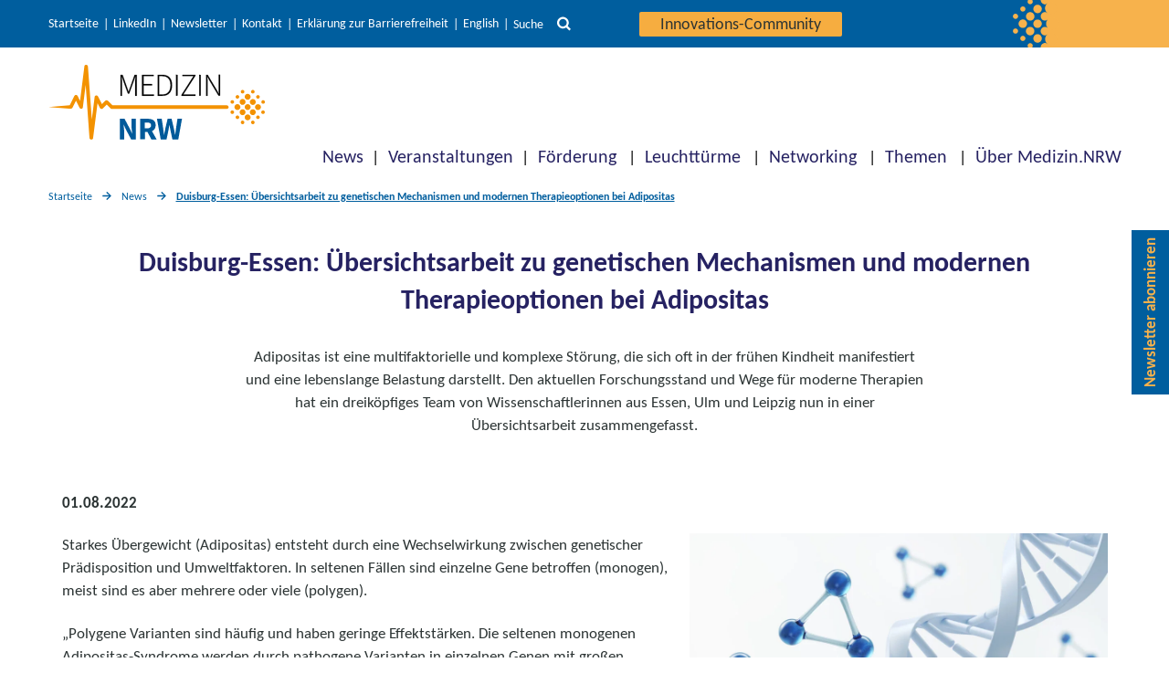

--- FILE ---
content_type: text/html; charset=UTF-8
request_url: https://www.medizin.nrw/news/duisburg-essen-uebersichtsarbeit-zu-genetischen-mechanismen-und-modernen-therapieoptionen-bei-adipositas/
body_size: 15894
content:
<!DOCTYPE html>

<html class="no-js" lang="de-DE">

<head>

    <meta charset="UTF-8">
    <meta name="viewport" content="width=device-width, initial-scale=1.0">
    <link rel="icon" href="/wp-content/themes/twentytwenty-child/assets/img/favicon.ico" type="image/x-icon">

    <link rel="profile" href="https://gmpg.org/xfn/11">

    <meta name='robots' content='index, follow, max-image-preview:large, max-snippet:-1, max-video-preview:-1' />
	<style>img:is([sizes="auto" i], [sizes^="auto," i]) { contain-intrinsic-size: 3000px 1500px }</style>
	
	<!-- This site is optimized with the Yoast SEO plugin v26.8 - https://yoast.com/product/yoast-seo-wordpress/ -->
	<title>Duisburg-Essen: Übersichtsarbeit zu genetischen Mechanismen und modernen Therapieoptionen bei Adipositas</title>
	<link rel="canonical" href="https://www.medizin.nrw/news/duisburg-essen-uebersichtsarbeit-zu-genetischen-mechanismen-und-modernen-therapieoptionen-bei-adipositas/" />
	<meta property="og:locale" content="de_DE" />
	<meta property="og:type" content="article" />
	<meta property="og:title" content="Duisburg-Essen: Übersichtsarbeit zu genetischen Mechanismen und modernen Therapieoptionen bei Adipositas" />
	<meta property="og:description" content="Adipositas ist eine multifaktorielle und komplexe Störung, die sich oft in der frühen Kindheit manifestiert und eine lebenslange Belastung darstellt. Den aktuellen Forschungsstand und Wege für moderne Therapien hat ein dreiköpfiges Team von Wissenschaftlerinnen aus Essen, Ulm und Leipzig nun in einer Übersichtsarbeit zusammengefasst." />
	<meta property="og:url" content="https://www.medizin.nrw/news/duisburg-essen-uebersichtsarbeit-zu-genetischen-mechanismen-und-modernen-therapieoptionen-bei-adipositas/" />
	<meta property="og:site_name" content="Medizin.NRW" />
	<meta property="article:modified_time" content="2023-05-08T11:13:34+00:00" />
	<meta property="og:image" content="https://www.medizin.nrw/wp-content/uploads/220801_AdobeStock_505634816-scaled-e1659356614503.jpeg" />
	<meta property="og:image:width" content="900" />
	<meta property="og:image:height" content="506" />
	<meta property="og:image:type" content="image/jpeg" />
	<meta name="twitter:card" content="summary_large_image" />
	<meta name="twitter:site" content="@MedizinNRW" />
	<meta name="twitter:label1" content="Geschätzte Lesezeit" />
	<meta name="twitter:data1" content="2 Minuten" />
	<script type="application/ld+json" class="yoast-schema-graph">{"@context":"https://schema.org","@graph":[{"@type":"WebPage","@id":"https://www.medizin.nrw/news/duisburg-essen-uebersichtsarbeit-zu-genetischen-mechanismen-und-modernen-therapieoptionen-bei-adipositas/","url":"https://www.medizin.nrw/news/duisburg-essen-uebersichtsarbeit-zu-genetischen-mechanismen-und-modernen-therapieoptionen-bei-adipositas/","name":"Duisburg-Essen: Übersichtsarbeit zu genetischen Mechanismen und modernen Therapieoptionen bei Adipositas","isPartOf":{"@id":"https://www.medizin.nrw/#website"},"primaryImageOfPage":{"@id":"https://www.medizin.nrw/news/duisburg-essen-uebersichtsarbeit-zu-genetischen-mechanismen-und-modernen-therapieoptionen-bei-adipositas/#primaryimage"},"image":{"@id":"https://www.medizin.nrw/news/duisburg-essen-uebersichtsarbeit-zu-genetischen-mechanismen-und-modernen-therapieoptionen-bei-adipositas/#primaryimage"},"thumbnailUrl":"https://www.medizin.nrw/wp-content/uploads/220801_AdobeStock_505634816-scaled-e1659356614503.jpeg","datePublished":"2022-08-01T13:13:04+00:00","dateModified":"2023-05-08T11:13:34+00:00","breadcrumb":{"@id":"https://www.medizin.nrw/news/duisburg-essen-uebersichtsarbeit-zu-genetischen-mechanismen-und-modernen-therapieoptionen-bei-adipositas/#breadcrumb"},"inLanguage":"de","potentialAction":[{"@type":"ReadAction","target":["https://www.medizin.nrw/news/duisburg-essen-uebersichtsarbeit-zu-genetischen-mechanismen-und-modernen-therapieoptionen-bei-adipositas/"]}]},{"@type":"ImageObject","inLanguage":"de","@id":"https://www.medizin.nrw/news/duisburg-essen-uebersichtsarbeit-zu-genetischen-mechanismen-und-modernen-therapieoptionen-bei-adipositas/#primaryimage","url":"https://www.medizin.nrw/wp-content/uploads/220801_AdobeStock_505634816-scaled-e1659356614503.jpeg","contentUrl":"https://www.medizin.nrw/wp-content/uploads/220801_AdobeStock_505634816-scaled-e1659356614503.jpeg","width":900,"height":506,"caption":"Symbolbild © Adobe Stock"},{"@type":"BreadcrumbList","@id":"https://www.medizin.nrw/news/duisburg-essen-uebersichtsarbeit-zu-genetischen-mechanismen-und-modernen-therapieoptionen-bei-adipositas/#breadcrumb","itemListElement":[{"@type":"ListItem","position":1,"name":"Home","item":"https://www.medizin.nrw/"},{"@type":"ListItem","position":2,"name":"Duisburg-Essen: Übersichtsarbeit zu genetischen Mechanismen und modernen Therapieoptionen bei Adipositas"}]},{"@type":"WebSite","@id":"https://www.medizin.nrw/#website","url":"https://www.medizin.nrw/","name":"Medizin.NRW","description":"Innovative Medizin in Nordrhein-Westfalen","publisher":{"@id":"https://www.medizin.nrw/#organization"},"potentialAction":[{"@type":"SearchAction","target":{"@type":"EntryPoint","urlTemplate":"https://www.medizin.nrw/?s={search_term_string}"},"query-input":{"@type":"PropertyValueSpecification","valueRequired":true,"valueName":"search_term_string"}}],"inLanguage":"de"},{"@type":"Organization","@id":"https://www.medizin.nrw/#organization","name":"Cluster Medizin.NRW","url":"https://www.medizin.nrw/","logo":{"@type":"ImageObject","inLanguage":"de","@id":"https://www.medizin.nrw/#/schema/logo/image/","url":"https://www.medizin.nrw/wp-content/uploads/logo-medizin-nrw-q.jpg","contentUrl":"https://www.medizin.nrw/wp-content/uploads/logo-medizin-nrw-q.jpg","width":200,"height":200,"caption":"Cluster Medizin.NRW"},"image":{"@id":"https://www.medizin.nrw/#/schema/logo/image/"},"sameAs":["https://x.com/MedizinNRW","https://www.linkedin.com/company/cluster-medizin-nrw/"]}]}</script>
	<!-- / Yoast SEO plugin. -->


<link rel="alternate" type="application/rss+xml" title="Medizin.NRW &raquo; Feed" href="https://www.medizin.nrw/feed/" />
<link rel="alternate" type="application/rss+xml" title="Medizin.NRW &raquo; Kommentar-Feed" href="https://www.medizin.nrw/comments/feed/" />
<link rel='stylesheet' id='wp-block-library-css' href='https://www.medizin.nrw/wp-includes/css/dist/block-library/style.min.css?ver=cf21b82ef1a1c8f6b74f593286293b2a' media='all' />
<style id='classic-theme-styles-inline-css'>
/*! This file is auto-generated */
.wp-block-button__link{color:#fff;background-color:#32373c;border-radius:9999px;box-shadow:none;text-decoration:none;padding:calc(.667em + 2px) calc(1.333em + 2px);font-size:1.125em}.wp-block-file__button{background:#32373c;color:#fff;text-decoration:none}
</style>
<link rel='stylesheet' id='prj_pt_gutenberg_blocks-cgb-style-css-css' href='https://www.medizin.nrw/wp-content/plugins/prj-pt_gutenberg_blocks/dist/medizin_nrw/blocks.style.build.css?ver=1763129161' media='all' />
<style id='safe-svg-svg-icon-style-inline-css'>
.safe-svg-cover{text-align:center}.safe-svg-cover .safe-svg-inside{display:inline-block;max-width:100%}.safe-svg-cover svg{fill:currentColor;height:100%;max-height:100%;max-width:100%;width:100%}

</style>
<link rel='stylesheet' id='dlr-pt-wp-plugin-teaserlist-style-css' href='https://www.medizin.nrw/wp-content/plugins/wp-plugin-teaserlist/build/style-index.css?ver=0.1.0' media='all' />
<style id='dlr-pt-wp-plugin-teaserlist-style-2-inline-css'>
.leaflet-image-layer,.leaflet-layer,.leaflet-marker-icon,.leaflet-marker-shadow,.leaflet-pane,.leaflet-pane>canvas,.leaflet-pane>svg,.leaflet-tile,.leaflet-tile-container,.leaflet-zoom-box{left:0;position:absolute;top:0}.leaflet-container{overflow:hidden}.leaflet-marker-icon,.leaflet-marker-shadow,.leaflet-tile{-webkit-user-select:none;-moz-user-select:none;user-select:none;-webkit-user-drag:none}.leaflet-tile::-moz-selection{background:transparent}.leaflet-tile::selection{background:transparent}.leaflet-safari .leaflet-tile{image-rendering:-webkit-optimize-contrast}.leaflet-safari .leaflet-tile-container{height:1600px;-webkit-transform-origin:0 0;width:1600px}.leaflet-marker-icon,.leaflet-marker-shadow{display:block}.leaflet-container .leaflet-overlay-pane svg{max-height:none!important;max-width:none!important}.leaflet-container .leaflet-marker-pane img,.leaflet-container .leaflet-shadow-pane img,.leaflet-container .leaflet-tile,.leaflet-container .leaflet-tile-pane img,.leaflet-container img.leaflet-image-layer{max-height:none!important;max-width:none!important;padding:0;width:auto}.leaflet-container img.leaflet-tile{mix-blend-mode:plus-lighter}.leaflet-container.leaflet-touch-zoom{touch-action:pan-x pan-y}.leaflet-container.leaflet-touch-drag{touch-action:none;touch-action:pinch-zoom}.leaflet-container.leaflet-touch-drag.leaflet-touch-zoom{touch-action:none}.leaflet-container{-webkit-tap-highlight-color:transparent}.leaflet-container a{-webkit-tap-highlight-color:rgba(51,181,229,.4)}.leaflet-tile{filter:inherit;visibility:hidden}.leaflet-tile-loaded{visibility:inherit}.leaflet-zoom-box{box-sizing:border-box;height:0;width:0;z-index:800}.leaflet-overlay-pane svg{-moz-user-select:none}.leaflet-pane{z-index:400}.leaflet-tile-pane{z-index:200}.leaflet-overlay-pane{z-index:400}.leaflet-shadow-pane{z-index:500}.leaflet-marker-pane{z-index:600}.leaflet-tooltip-pane{z-index:650}.leaflet-popup-pane{z-index:700}.leaflet-map-pane canvas{z-index:100}.leaflet-map-pane svg{z-index:200}.leaflet-vml-shape{height:1px;width:1px}.lvml{behavior:url(#default#VML);display:inline-block;position:absolute}.leaflet-control{pointer-events:visiblePainted;pointer-events:auto;position:relative;z-index:800}.leaflet-bottom,.leaflet-top{pointer-events:none;position:absolute;z-index:1000}.leaflet-top{top:0}.leaflet-right{right:0}.leaflet-bottom{bottom:0}.leaflet-left{left:0}.leaflet-control{clear:both;float:left}.leaflet-right .leaflet-control{float:right}.leaflet-top .leaflet-control{margin-top:10px}.leaflet-bottom .leaflet-control{margin-bottom:10px}.leaflet-left .leaflet-control{margin-left:10px}.leaflet-right .leaflet-control{margin-right:10px}.leaflet-fade-anim .leaflet-popup{opacity:0;transition:opacity .2s linear}.leaflet-fade-anim .leaflet-map-pane .leaflet-popup{opacity:1}.leaflet-zoom-animated{transform-origin:0 0}svg.leaflet-zoom-animated{will-change:transform}.leaflet-zoom-anim .leaflet-zoom-animated{transition:transform .25s cubic-bezier(0,0,.25,1)}.leaflet-pan-anim .leaflet-tile,.leaflet-zoom-anim .leaflet-tile{transition:none}.leaflet-zoom-anim .leaflet-zoom-hide{visibility:hidden}.leaflet-interactive{cursor:pointer}.leaflet-grab{cursor:grab}.leaflet-crosshair,.leaflet-crosshair .leaflet-interactive{cursor:crosshair}.leaflet-control,.leaflet-popup-pane{cursor:auto}.leaflet-dragging .leaflet-grab,.leaflet-dragging .leaflet-grab .leaflet-interactive,.leaflet-dragging .leaflet-marker-draggable{cursor:move;cursor:grabbing}.leaflet-image-layer,.leaflet-marker-icon,.leaflet-marker-shadow,.leaflet-pane>svg path,.leaflet-tile-container{pointer-events:none}.leaflet-image-layer.leaflet-interactive,.leaflet-marker-icon.leaflet-interactive,.leaflet-pane>svg path.leaflet-interactive,svg.leaflet-image-layer.leaflet-interactive path{pointer-events:visiblePainted;pointer-events:auto}.leaflet-container{background:#ddd;outline-offset:1px}.leaflet-container a{color:#0078a8}.leaflet-zoom-box{background:hsla(0,0%,100%,.5);border:2px dotted #38f}.leaflet-container{font-family:Helvetica Neue,Arial,Helvetica,sans-serif;font-size:12px;font-size:.75rem;line-height:1.5}.leaflet-bar{border-radius:4px;box-shadow:0 1px 5px rgba(0,0,0,.65)}.leaflet-bar a{background-color:#fff;border-bottom:1px solid #ccc;color:#000;display:block;height:26px;line-height:26px;text-align:center;text-decoration:none;width:26px}.leaflet-bar a,.leaflet-control-layers-toggle{background-position:50% 50%;background-repeat:no-repeat;display:block}.leaflet-bar a:focus,.leaflet-bar a:hover{background-color:#f4f4f4}.leaflet-bar a:first-child{border-top-left-radius:4px;border-top-right-radius:4px}.leaflet-bar a:last-child{border-bottom:none;border-bottom-left-radius:4px;border-bottom-right-radius:4px}.leaflet-bar a.leaflet-disabled{background-color:#f4f4f4;color:#bbb;cursor:default}.leaflet-touch .leaflet-bar a{height:30px;line-height:30px;width:30px}.leaflet-touch .leaflet-bar a:first-child{border-top-left-radius:2px;border-top-right-radius:2px}.leaflet-touch .leaflet-bar a:last-child{border-bottom-left-radius:2px;border-bottom-right-radius:2px}.leaflet-control-zoom-in,.leaflet-control-zoom-out{font:700 18px Lucida Console,Monaco,monospace;text-indent:1px}.leaflet-touch .leaflet-control-zoom-in,.leaflet-touch .leaflet-control-zoom-out{font-size:22px}.leaflet-control-layers{background:#fff;border-radius:5px;box-shadow:0 1px 5px rgba(0,0,0,.4)}.leaflet-control-layers-toggle{background-image:url(/wp-content/plugins/wp-plugin-teaserlist/build/images/layers.416d9136.png);height:36px;width:36px}.leaflet-retina .leaflet-control-layers-toggle{background-image:url(/wp-content/plugins/wp-plugin-teaserlist/build/images/layers-2x.8f2c4d11.png);background-size:26px 26px}.leaflet-touch .leaflet-control-layers-toggle{height:44px;width:44px}.leaflet-control-layers .leaflet-control-layers-list,.leaflet-control-layers-expanded .leaflet-control-layers-toggle{display:none}.leaflet-control-layers-expanded .leaflet-control-layers-list{display:block;position:relative}.leaflet-control-layers-expanded{background:#fff;color:#333;padding:6px 10px 6px 6px}.leaflet-control-layers-scrollbar{overflow-x:hidden;overflow-y:scroll;padding-right:5px}.leaflet-control-layers-selector{margin-top:2px;position:relative;top:1px}.leaflet-control-layers label{display:block;font-size:13px;font-size:1.08333em}.leaflet-control-layers-separator{border-top:1px solid #ddd;height:0;margin:5px -10px 5px -6px}.leaflet-default-icon-path{background-image:url(/wp-content/plugins/wp-plugin-teaserlist/build/images/marker-icon.2b3e1faf.png)}.leaflet-container .leaflet-control-attribution{background:#fff;background:hsla(0,0%,100%,.8);margin:0}.leaflet-control-attribution,.leaflet-control-scale-line{color:#333;line-height:1.4;padding:0 5px}.leaflet-control-attribution a{text-decoration:none}.leaflet-control-attribution a:focus,.leaflet-control-attribution a:hover{text-decoration:underline}.leaflet-attribution-flag{display:inline!important;height:.6669em;vertical-align:baseline!important;width:1em}.leaflet-left .leaflet-control-scale{margin-left:5px}.leaflet-bottom .leaflet-control-scale{margin-bottom:5px}.leaflet-control-scale-line{background:hsla(0,0%,100%,.8);border:2px solid #777;border-top:none;box-sizing:border-box;line-height:1.1;padding:2px 5px 1px;text-shadow:1px 1px #fff;white-space:nowrap}.leaflet-control-scale-line:not(:first-child){border-bottom:none;border-top:2px solid #777;margin-top:-2px}.leaflet-control-scale-line:not(:first-child):not(:last-child){border-bottom:2px solid #777}.leaflet-touch .leaflet-bar,.leaflet-touch .leaflet-control-attribution,.leaflet-touch .leaflet-control-layers{box-shadow:none}.leaflet-touch .leaflet-bar,.leaflet-touch .leaflet-control-layers{background-clip:padding-box;border:2px solid rgba(0,0,0,.2)}.leaflet-popup{margin-bottom:20px;position:absolute;text-align:center}.leaflet-popup-content-wrapper{border-radius:12px;padding:1px;text-align:left}.leaflet-popup-content{font-size:13px;font-size:1.08333em;line-height:1.3;margin:13px 24px 13px 20px;min-height:1px}.leaflet-popup-content p{margin:1.3em 0}.leaflet-popup-tip-container{height:20px;left:50%;margin-left:-20px;margin-top:-1px;overflow:hidden;pointer-events:none;position:absolute;width:40px}.leaflet-popup-tip{height:17px;margin:-10px auto 0;padding:1px;pointer-events:auto;transform:rotate(45deg);width:17px}.leaflet-popup-content-wrapper,.leaflet-popup-tip{background:#fff;box-shadow:0 3px 14px rgba(0,0,0,.4);color:#333}.leaflet-container a.leaflet-popup-close-button{background:transparent;border:none;color:#757575;font:16px/24px Tahoma,Verdana,sans-serif;height:24px;position:absolute;right:0;text-align:center;text-decoration:none;top:0;width:24px}.leaflet-container a.leaflet-popup-close-button:focus,.leaflet-container a.leaflet-popup-close-button:hover{color:#585858}.leaflet-popup-scrolled{overflow:auto}.leaflet-oldie .leaflet-popup-content-wrapper{-ms-zoom:1}.leaflet-oldie .leaflet-popup-tip{-ms-filter:"progid:DXImageTransform.Microsoft.Matrix(M11=0.70710678, M12=0.70710678, M21=-0.70710678, M22=0.70710678)";filter:progid:DXImageTransform.Microsoft.Matrix(M11=0.70710678,M12=0.70710678,M21=-0.70710678,M22=0.70710678);margin:0 auto;width:24px}.leaflet-oldie .leaflet-control-layers,.leaflet-oldie .leaflet-control-zoom,.leaflet-oldie .leaflet-popup-content-wrapper,.leaflet-oldie .leaflet-popup-tip{border:1px solid #999}.leaflet-div-icon{background:#fff;border:1px solid #666}.leaflet-tooltip{background-color:#fff;border:1px solid #fff;border-radius:3px;box-shadow:0 1px 3px rgba(0,0,0,.4);color:#222;padding:6px;pointer-events:none;position:absolute;-webkit-user-select:none;-moz-user-select:none;user-select:none;white-space:nowrap}.leaflet-tooltip.leaflet-interactive{cursor:pointer;pointer-events:auto}.leaflet-tooltip-bottom:before,.leaflet-tooltip-left:before,.leaflet-tooltip-right:before,.leaflet-tooltip-top:before{background:transparent;border:6px solid transparent;content:"";pointer-events:none;position:absolute}.leaflet-tooltip-bottom{margin-top:6px}.leaflet-tooltip-top{margin-top:-6px}.leaflet-tooltip-bottom:before,.leaflet-tooltip-top:before{left:50%;margin-left:-6px}.leaflet-tooltip-top:before{border-top-color:#fff;bottom:0;margin-bottom:-12px}.leaflet-tooltip-bottom:before{border-bottom-color:#fff;margin-left:-6px;margin-top:-12px;top:0}.leaflet-tooltip-left{margin-left:-6px}.leaflet-tooltip-right{margin-left:6px}.leaflet-tooltip-left:before,.leaflet-tooltip-right:before{margin-top:-6px;top:50%}.leaflet-tooltip-left:before{border-left-color:#fff;margin-right:-12px;right:0}.leaflet-tooltip-right:before{border-right-color:#fff;left:0;margin-left:-12px}@media print{.leaflet-control{-webkit-print-color-adjust:exact;print-color-adjust:exact}}
.leaflet-cluster-anim .leaflet-marker-icon,.leaflet-cluster-anim .leaflet-marker-shadow{transition:transform .3s ease-out,opacity .3s ease-in}.leaflet-cluster-spider-leg{transition:stroke-dashoffset .3s ease-out,stroke-opacity .3s ease-in}
.marker-cluster-small{background-color:hsla(91,60%,72%,.6)}.marker-cluster-small div{background-color:rgba(110,204,57,.6)}.marker-cluster-medium{background-color:rgba(241,211,87,.6)}.marker-cluster-medium div{background-color:rgba(240,194,12,.6)}.marker-cluster-large{background-color:hsla(18,97%,72%,.6)}.marker-cluster-large div{background-color:rgba(241,128,23,.6)}.leaflet-oldie .marker-cluster-small{background-color:#b5e28c}.leaflet-oldie .marker-cluster-small div{background-color:#6ecc39}.leaflet-oldie .marker-cluster-medium{background-color:#f1d357}.leaflet-oldie .marker-cluster-medium div{background-color:#f0c20c}.leaflet-oldie .marker-cluster-large{background-color:#fd9c73}.leaflet-oldie .marker-cluster-large div{background-color:#f18017}.marker-cluster{background-clip:padding-box;border-radius:20px}.marker-cluster div{border-radius:15px;font:12px Helvetica Neue,Arial,Helvetica,sans-serif;height:30px;margin-left:5px;margin-top:5px;text-align:center;width:30px}.marker-cluster span{line-height:30px}

</style>
<link rel='stylesheet' id='parent-style-css' href='https://www.medizin.nrw/wp-content/themes/twentytwenty/style.css?ver=cf21b82ef1a1c8f6b74f593286293b2a' media='all' />
<link rel='stylesheet' id='twentytwenty-style-css' href='https://www.medizin.nrw/wp-content/themes/twentytwenty-child/style.css?ver=0b32333e' media='all' />
<style id='twentytwenty-style-inline-css'>
.color-accent,.color-accent-hover:hover,.color-accent-hover:focus,:root .has-accent-color,.has-drop-cap:not(:focus):first-letter,.wp-block-button.is-style-outline,a { color: #cd2653; }blockquote,.border-color-accent,.border-color-accent-hover:hover,.border-color-accent-hover:focus { border-color: #cd2653; }button,.button,.faux-button,.wp-block-button__link,.wp-block-file .wp-block-file__button,input[type="button"],input[type="reset"],input[type="submit"],.bg-accent,.bg-accent-hover:hover,.bg-accent-hover:focus,:root .has-accent-background-color,.comment-reply-link { background-color: #cd2653; }.fill-children-accent,.fill-children-accent * { fill: #cd2653; }body,.entry-title a,:root .has-primary-color { color: #000000; }:root .has-primary-background-color { background-color: #000000; }cite,figcaption,.wp-caption-text,.post-meta,.entry-content .wp-block-archives li,.entry-content .wp-block-categories li,.entry-content .wp-block-latest-posts li,.wp-block-latest-comments__comment-date,.wp-block-latest-posts__post-date,.wp-block-embed figcaption,.wp-block-image figcaption,.wp-block-pullquote cite,.comment-metadata,.comment-respond .comment-notes,.comment-respond .logged-in-as,.pagination .dots,.entry-content hr:not(.has-background),hr.styled-separator,:root .has-secondary-color { color: #6d6d6d; }:root .has-secondary-background-color { background-color: #6d6d6d; }pre,fieldset,input,textarea,table,table *,hr { border-color: #dcd7ca; }caption,code,code,kbd,samp,.wp-block-table.is-style-stripes tbody tr:nth-child(odd),:root .has-subtle-background-background-color { background-color: #dcd7ca; }.wp-block-table.is-style-stripes { border-bottom-color: #dcd7ca; }.wp-block-latest-posts.is-grid li { border-top-color: #dcd7ca; }:root .has-subtle-background-color { color: #dcd7ca; }body:not(.overlay-header) .primary-menu > li > a,body:not(.overlay-header) .primary-menu > li > .icon,.modal-menu a,.footer-menu a, .footer-widgets a:where(:not(.wp-block-button__link)),#site-footer .wp-block-button.is-style-outline,.wp-block-pullquote:before,.singular:not(.overlay-header) .entry-header a,.archive-header a,.header-footer-group .color-accent,.header-footer-group .color-accent-hover:hover { color: #cd2653; }.social-icons a,#site-footer button:not(.toggle),#site-footer .button,#site-footer .faux-button,#site-footer .wp-block-button__link,#site-footer .wp-block-file__button,#site-footer input[type="button"],#site-footer input[type="reset"],#site-footer input[type="submit"] { background-color: #cd2653; }.header-footer-group,body:not(.overlay-header) #site-header .toggle,.menu-modal .toggle { color: #000000; }body:not(.overlay-header) .primary-menu ul { background-color: #000000; }body:not(.overlay-header) .primary-menu > li > ul:after { border-bottom-color: #000000; }body:not(.overlay-header) .primary-menu ul ul:after { border-left-color: #000000; }.site-description,body:not(.overlay-header) .toggle-inner .toggle-text,.widget .post-date,.widget .rss-date,.widget_archive li,.widget_categories li,.widget cite,.widget_pages li,.widget_meta li,.widget_nav_menu li,.powered-by-wordpress,.footer-credits .privacy-policy,.to-the-top,.singular .entry-header .post-meta,.singular:not(.overlay-header) .entry-header .post-meta a { color: #6d6d6d; }.header-footer-group pre,.header-footer-group fieldset,.header-footer-group input,.header-footer-group textarea,.header-footer-group table,.header-footer-group table *,.footer-nav-widgets-wrapper,#site-footer,.menu-modal nav *,.footer-widgets-outer-wrapper,.footer-top { border-color: #dcd7ca; }.header-footer-group table caption,body:not(.overlay-header) .header-inner .toggle-wrapper::before { background-color: #dcd7ca; }
</style>
<link rel='stylesheet' id='twentytwenty-fonts-css' href='https://www.medizin.nrw/wp-content/themes/twentytwenty/assets/css/font-inter.css?ver=0b32333e' media='all' />
<link rel='stylesheet' id='twentytwenty-print-style-css' href='https://www.medizin.nrw/wp-content/themes/twentytwenty/print.css?ver=0b32333e' media='print' />
<script id="wp-base-theme-main-js-js-extra">
var ptWpThemeEnv = {"env":{"use_vite_hmr":false}};
</script>
<script src="https://www.medizin.nrw/wp-includes/js/jquery/jquery.min.js?ver=3.7.1" id="jquery-core-js"></script>
<script src="https://www.medizin.nrw/wp-includes/js/jquery/jquery-migrate.min.js?ver=3.4.1" id="jquery-migrate-js"></script>
<script src="https://www.medizin.nrw/wp-content/themes/twentytwenty/assets/js/index.js?ver=0b32333e" id="twentytwenty-js-js" defer data-wp-strategy="defer"></script>
<link rel="https://api.w.org/" href="https://www.medizin.nrw/wp-json/" /><link rel="alternate" title="JSON" type="application/json" href="https://www.medizin.nrw/wp-json/wp/v2/medizin_news/7249" /><link rel="EditURI" type="application/rsd+xml" title="RSD" href="https://www.medizin.nrw/xmlrpc.php?rsd" />
<link rel='shortlink' href='https://www.medizin.nrw/?p=7249' />
<link rel="alternate" title="oEmbed (JSON)" type="application/json+oembed" href="https://www.medizin.nrw/wp-json/oembed/1.0/embed?url=https%3A%2F%2Fwww.medizin.nrw%2Fnews%2Fduisburg-essen-uebersichtsarbeit-zu-genetischen-mechanismen-und-modernen-therapieoptionen-bei-adipositas%2F&#038;lang=de" />
<link rel="alternate" title="oEmbed (XML)" type="text/xml+oembed" href="https://www.medizin.nrw/wp-json/oembed/1.0/embed?url=https%3A%2F%2Fwww.medizin.nrw%2Fnews%2Fduisburg-essen-uebersichtsarbeit-zu-genetischen-mechanismen-und-modernen-therapieoptionen-bei-adipositas%2F&#038;format=xml&#038;lang=de" />
	<script>document.documentElement.className = document.documentElement.className.replace( 'no-js', 'js' );</script>
	<link rel="icon" href="https://www.medizin.nrw/wp-content/uploads/cropped-mednrw-website-icon-512x512-1-1-32x32.png" sizes="32x32" />
<link rel="icon" href="https://www.medizin.nrw/wp-content/uploads/cropped-mednrw-website-icon-512x512-1-1-192x192.png" sizes="192x192" />
<link rel="apple-touch-icon" href="https://www.medizin.nrw/wp-content/uploads/cropped-mednrw-website-icon-512x512-1-1-180x180.png" />
<meta name="msapplication-TileImage" content="https://www.medizin.nrw/wp-content/uploads/cropped-mednrw-website-icon-512x512-1-1-270x270.png" />

            <!-- Matomo -->
        <script>
            //do not execute if the optout-cookie is set OR doNotTrack is enabled
            if (!(-1 !== document.cookie.indexOf('MatomoOptOut') || ("1" == window.doNotTrack || "yes" == navigator.doNotTrack || "1" == navigator.doNotTrack || "1" == navigator.msDoNotTrack || ('external' in window && 'msTrackingProtectionEnabled' in window.external && window.external.msTrackingProtectionEnabled())))) {
                var _paq = window._paq = window._paq || [];
                /* tracker methods like "setCustomDimension" should be called before "trackPageView" */
                _paq.push(['disableCookies']);
                _paq.push(['trackPageView']);
                _paq.push(['enableLinkTracking']);
                (function() {
                    var u = "//matomo.dlr-pt.de/";
                    _paq.push(['setTrackerUrl', u + 'matomo.php']);
                    _paq.push(['setSiteId', '152']);
                    var d = document,
                        g = d.createElement('script'),
                        s = d.getElementsByTagName('script')[0];
                    g.async = true;
                    g.src = u + 'matomo.js';
                    s.parentNode.insertBefore(g, s);
                })();
            }
        </script>
        <!-- End Matomo Code -->
    
</head>

<body class="wp-singular medizin_news-template-default single single-medizin_news postid-7249 wp-embed-responsive wp-theme-twentytwenty wp-child-theme-twentytwenty-child singular enable-search-modal has-post-thumbnail has-single-pagination not-showing-comments show-avatars footer-top-visible">

    <a class="skip-link screen-reader-text" href="#header-menu" tabindex="0">Direkt zur Hauptnavigation</a><a id="skip-to-search" class="skip-link screen-reader-text" href="#" tabindex="0">Direkt zur Suche</a><a class="skip-link screen-reader-text" href="#site-content" tabindex="0">Direkt zum Inhalt</a><a class="skip-link screen-reader-text" href="#site-footer" tabindex="0">Direkt zum Footer</a>
    
    <header id="site-header" class="header-footer-group">
        <div class="header-navigation-wrapper top">
            <div class="header-meta-wrapper section-inner">
                <div class="section-inner">
                                            <nav class="meta-menu" aria-label="Service Navigation">
                            <ul class="primary-menu reset-list-style">
                                <li id="menu-item-32" class="menu-item menu-item-type-custom menu-item-object-custom menu-item-32"><a href="/">Startseite</a></li>
<li id="menu-item-11561" class="menu-item menu-item-type-custom menu-item-object-custom menu-item-11561"><a href="https://de.linkedin.com/company/cluster-medizin-nrw">LinkedIn</a></li>
<li id="menu-item-18837" class="menu-item menu-item-type-post_type menu-item-object-page menu-item-18837"><a href="https://www.medizin.nrw/ueber-medizin-nrw/newsletter/">Newsletter</a></li>
<li id="menu-item-95" class="menu-item menu-item-type-post_type menu-item-object-page menu-item-95"><a href="https://www.medizin.nrw/kontakt/">Kontakt</a></li>
<li id="menu-item-100" class="menu-item menu-item-type-post_type menu-item-object-page menu-item-100"><a href="https://www.medizin.nrw/erklaerung-zur-barrierefreiheit/">Erklärung zur Barrierefreiheit</a></li>
                                	<li class="lang-item lang-item-7 lang-item-en no-translation lang-item-first"><a lang="en-US" hreflang="en-US" href="https://www.medizin.nrw/en/">English</a></li>
                                    <li class="meta-button">
                                        <button id="search-toggle-button" class="toggle search-toggle desktop-search-toggle" data-toggle-target=".header-search-modal" data-toggle-body-class="showing-search-modal" data-set-focus=".header-search-modal .search-field" aria-expanded="false" tabindex="0">
                                            <span class="search-toggle-label">Suche</span>
                                            <svg class="svg-icon" aria-hidden="true" role="img" focusable="false" xmlns="http://www.w3.org/2000/svg" width="33.957" height="33.957" viewBox="0 0 33.957 33.957">
                                                <path d="M14.435,23.892a9.456,9.456,0,1,1,9.456-9.456,9.466,9.466,0,0,1-9.456,9.456ZM26.3,22.779l-.39.39A14.465,14.465,0,1,0,23.17,25.91l-.392.39,7.658,7.656,3.521-3.521Z" transform="translate(0 0)" fill="#00875d" />
                                            </svg>
                                        </button><!-- .search-toggle -->
                                    </li>
                                    <li class="meta-button login-button">
                                                                                <a class="login-button" href="https://community.medizin.nrw/">
                                            Innovations-Community                                        </a>
                                    </li>
                                                            </ul>
                        </nav>
                                                    <div class="header-search-modal">
                                <div class="content">
                                    <form role="search" aria-label="Suche starten" method="get" class="ukask-search-form" action="/">
                                        <label for="search-modal-input">Suche</label>
                                        <input type="search" id="search-modal-input" class="search-field" aria-label="Suchbegriff eingeben" placeholder="Wonach suchen Sie?" value="" name="s">
                                        <button class="header-search-button start-search" aria-label="Suchfunktion" title="Suche starten" tabindex="0">
                                            <svg class="svg-icon" aria-hidden="true" role="img" focusable="false" xmlns="http://www.w3.org/2000/svg" width="33.957" height="33.957" viewBox="0 0 33.957 33.957">
                                                <path d="M14.435,23.892a9.456,9.456,0,1,1,9.456-9.456,9.466,9.466,0,0,1-9.456,9.456ZM26.3,22.779l-.39.39A14.465,14.465,0,1,0,23.17,25.91l-.392.39,7.658,7.656,3.521-3.521Z" transform="translate(0 0)" fill="#00875d" />
                                            </svg>
                                        </button>
                                        <button class="toggle header-search-button close-search" title="Suche schließen" tabindex="0" data-toggle-target=".header-search-modal">
                                            <svg class="svg-icon" aria-hidden="true" role="img" focusable="false" xmlns="http://www.w3.org/2000/svg" width="16" height="16" viewBox="0 0 16 16">
                                                <polygon fill-rule="evenodd" points="6.852 7.649 .399 1.195 1.445 .149 7.899 6.602 14.352 .149 15.399 1.195 8.945 7.649 15.399 14.102 14.352 15.149 7.899 8.695 1.445 15.149 .399 14.102" fill="#FFF"></polygon>
                                            </svg>
                                        </button>
                                    </form>
                                    <div id="search-modal-suggestions"></div>
                                </div>
                            </div>
                                    </div>
            </div>
        </div><!-- .header-navigation-wrapper -->
        <div class="header-top">
            <div class="header-inner section-inner">

                <div class="header-titles-wrapper">

                    <div class="header-titles">
                        <a href="https://www.medizin.nrw" title="Zurück zur Startseite">
                            <img alt="Logo Cluster Medizin.NRW – innovative Medizin in Nordrhein-Westfalen" src="https://www.medizin.nrw/wp-content/themes/twentytwenty-child/assets/img/Medizin.NRW_Logo.svg" />
                        </a>
                    </div><!-- .header-titles -->
                    <a href="https://community.medizin.nrw/" target="_blank" aria-label="Zur Innovations-Community" class="login-button">Community</a>
                    <button class="toggle nav-toggle mobile-nav-toggle" data-toggle-target=".menu-modal" aria-label="Hauptmenü öffnen" data-toggle-body-class="showing-menu-modal" aria-expanded="false" data-set-focus=".close-nav-toggle">
                        Menü                    </button>
                    <button class="toggle close-nav-toggle fill-children-current-color nav-toggle mobile-nav-toggle" aria-label="Hauptmenü schließen" data-toggle-target=".menu-modal" data-toggle-body-class="showing-menu-modal" aria-expanded="false" data-set-focus=".menu-modal">
                        <span class="toggle-text sr-only">Menü schließen</span>
                        <svg class="svg-icon" aria-hidden="true" role="img" focusable="false" xmlns="http://www.w3.org/2000/svg" width="16" height="16" viewBox="0 0 16 16"><polygon fill="" fill-rule="evenodd" points="6.852 7.649 .399 1.195 1.445 .149 7.899 6.602 14.352 .149 15.399 1.195 8.945 7.649 15.399 14.102 14.352 15.149 7.899 8.695 1.445 15.149 .399 14.102" /></svg>                    </button><!-- .nav-toggle -->

                </div><!-- .header-titles-wrapper -->



            </div><!-- .header-inner -->
        </div><!-- .header-top -->
        <div class="header-bottom">
            <div id="header-menu" class="header-inner section-inner">
                <div class="header-navigation-wrapper">
                    <a class="sticky-logo" href="https://www.medizin.nrw/"></a>
                    
                        <nav class="primary-menu-wrapper" aria-label="Hauptnavigation">

                            <ul class="primary-menu reset-list-style">

                                <li id="menu-item-170" class="menu-item menu-item-type-post_type menu-item-object-page menu-item-170"><a href="https://www.medizin.nrw/news/">News</a></li>
<li id="menu-item-172" class="menu-item menu-item-type-post_type menu-item-object-page menu-item-172"><a href="https://www.medizin.nrw/veranstaltungen/">Veranstaltungen</a></li>
<li id="menu-item-91" class="menu-item menu-item-type-post_type menu-item-object-page menu-item-has-children menu-item-91"><a href="https://www.medizin.nrw/foerderung/">Förderung</a><span class="icon"></span>
<ul class="sub-menu">
	<li id="menu-item-163" class="menu-item menu-item-type-post_type menu-item-object-page menu-item-163"><a href="https://www.medizin.nrw/foerderung/allgemeine-informationen-zu-foerdermoeglichkeiten/">Allgemeine Informationen zu Fördermöglichkeiten</a></li>
	<li id="menu-item-162" class="menu-item menu-item-type-post_type menu-item-object-page menu-item-162"><a href="https://www.medizin.nrw/foerderung/aktuelle-foerderaufrufe/">Aktuelle Förderaufrufe</a></li>
	<li id="menu-item-164" class="menu-item menu-item-type-post_type menu-item-object-page menu-item-164"><a href="https://www.medizin.nrw/foerderung/highlight-projekte/">Highlight-Projekte</a></li>
</ul>
</li>
<li id="menu-item-90" class="menu-item menu-item-type-post_type menu-item-object-page menu-item-has-children menu-item-90"><a href="https://www.medizin.nrw/leuchttuerme/">Leuchttürme</a><span class="icon"></span>
<ul class="sub-menu">
	<li id="menu-item-161" class="menu-item menu-item-type-post_type menu-item-object-page menu-item-161"><a href="https://www.medizin.nrw/leuchttuerme/netzwerk-fuer-klinische-forschung-in-nrw-klifonet-nrw/">KliFoNet.NRW</a></li>
	<li id="menu-item-160" class="menu-item menu-item-type-post_type menu-item-object-page menu-item-160"><a href="https://www.medizin.nrw/leuchttuerme/digitale-medizin-nrw/">Digitale.Medizin.NRW</a></li>
	<li id="menu-item-7232" class="menu-item menu-item-type-post_type menu-item-object-page menu-item-7232"><a href="https://www.medizin.nrw/leuchttuerme/alternsmedizin-nrw/">Alternsmedizin.NRW</a></li>
	<li id="menu-item-10304" class="menu-item menu-item-type-post_type menu-item-object-page menu-item-10304"><a href="https://www.medizin.nrw/leuchttuerme/biohybrid-nrw/">Biohybrid.NRW</a></li>
	<li id="menu-item-12440" class="menu-item menu-item-type-post_type menu-item-object-page menu-item-12440"><a href="https://www.medizin.nrw/leuchttuerme/gendermedizin-nrw/">Gendermedizin.NRW</a></li>
	<li id="menu-item-15784" class="menu-item menu-item-type-post_type menu-item-object-page menu-item-15784"><a href="https://www.medizin.nrw/leuchttuerme/climatehealth-nrw/">Climate&#038;Health.NRW</a></li>
</ul>
</li>
<li id="menu-item-6041" class="menu-item menu-item-type-post_type menu-item-object-page menu-item-has-children menu-item-6041"><a href="https://www.medizin.nrw/networking/">Networking</a><span class="icon"></span>
<ul class="sub-menu">
	<li id="menu-item-18853" class="menu-item menu-item-type-custom menu-item-object-custom menu-item-18853"><a href="https://community.medizin.nrw/">Innovations-Community</a></li>
	<li id="menu-item-6042" class="menu-item menu-item-type-post_type menu-item-object-page menu-item-6042"><a href="https://www.medizin.nrw/matchmaking/">Matchmaking</a></li>
</ul>
</li>
<li id="menu-item-92" class="menu-item menu-item-type-post_type menu-item-object-page menu-item-has-children menu-item-92"><a href="https://www.medizin.nrw/themen/">Themen</a><span class="icon"></span>
<ul class="sub-menu">
	<li id="menu-item-32103" class="menu-item menu-item-type-post_type menu-item-object-page menu-item-32103"><a href="https://www.medizin.nrw/informationsplattform-klinische-studien/">Informationsplattform Klinische Studien</a></li>
	<li id="menu-item-165" class="menu-item menu-item-type-post_type menu-item-object-page menu-item-165"><a href="https://www.medizin.nrw/themen/informationen-zu-klinischer-forschung/">Informationen zu Klinischer Forschung</a></li>
	<li id="menu-item-167" class="menu-item menu-item-type-post_type menu-item-object-page menu-item-167"><a href="https://www.medizin.nrw/themen/patente-und-schutzrechte/">Patente und Schutzrechte</a></li>
	<li id="menu-item-166" class="menu-item menu-item-type-post_type menu-item-object-page menu-item-166"><a href="https://www.medizin.nrw/themen/nachwuchsfoerderung/">Nachwuchsförderung</a></li>
	<li id="menu-item-168" class="menu-item menu-item-type-post_type menu-item-object-page menu-item-168"><a href="https://www.medizin.nrw/themen/sars-cov-2-pandemie/">SARS-CoV-2-Pandemie</a></li>
</ul>
</li>
<li id="menu-item-89" class="menu-item menu-item-type-post_type menu-item-object-page menu-item-has-children menu-item-89"><a href="https://www.medizin.nrw/ueber-medizin-nrw/">Über Medizin.NRW</a><span class="icon"></span>
<ul class="sub-menu">
	<li id="menu-item-123" class="menu-item menu-item-type-post_type menu-item-object-page menu-item-123"><a href="https://www.medizin.nrw/ueber-medizin-nrw/ueber-uns/">Über uns</a></li>
	<li id="menu-item-171" class="menu-item menu-item-type-post_type menu-item-object-page menu-item-171"><a href="https://www.medizin.nrw/ueber-medizin-nrw/newsletter/">Newsletter</a></li>
	<li id="menu-item-125" class="menu-item menu-item-type-post_type menu-item-object-page menu-item-125"><a href="https://www.medizin.nrw/ueber-medizin-nrw/unsere-angebote/">Die Angebote</a></li>
	<li id="menu-item-120" class="menu-item menu-item-type-post_type menu-item-object-page menu-item-120"><a href="https://www.medizin.nrw/ueber-medizin-nrw/fachbeirat/">Der Fachbeirat</a></li>
	<li id="menu-item-124" class="menu-item menu-item-type-post_type menu-item-object-page menu-item-124"><a href="https://www.medizin.nrw/ueber-medizin-nrw/unser-netzwerk/">Das Netzwerk</a></li>
	<li id="menu-item-169" class="menu-item menu-item-type-post_type menu-item-object-page menu-item-169"><a href="https://www.medizin.nrw/ueber-medizin-nrw/strategie-medizin-in-nrw/">Die Strategie</a></li>
	<li id="menu-item-11026" class="menu-item menu-item-type-post_type menu-item-object-page menu-item-11026"><a href="https://www.medizin.nrw/ueber-medizin-nrw/das-team/">Das Team</a></li>
	<li id="menu-item-121" class="menu-item menu-item-type-post_type menu-item-object-page menu-item-121"><a href="https://www.medizin.nrw/ueber-medizin-nrw/standortvorteile-nrw/">Standortvorteile NRW</a></li>
</ul>
</li>
                            </ul>
                        </nav><!-- .primary-menu-wrapper -->

                    
                </div><!-- .header-navigation-wrapper -->

            </div><!-- .header-inner -->
        </div><!--.header-bottom-->

        <div class="search-modal cover-modal header-footer-group" data-modal-target-string=".search-modal" role="dialog" aria-modal="true" aria-label="Suche">

	<div class="search-modal-inner modal-inner">

		<div class="section-inner">

			<form role="search" aria-label="Suche nach:" method="get" class="search-form" action="https://www.medizin.nrw/">
	<label for="search-form-1">
		<span class="screen-reader-text">
			Suche nach:		</span>
		<input type="search" id="search-form-1" class="search-field" placeholder="Suchen …" value="" name="s" />
	</label>
	<input type="submit" class="search-submit" value="Suchen" />
</form>

			<button class="toggle search-untoggle close-search-toggle fill-children-current-color" data-toggle-target=".search-modal" data-toggle-body-class="showing-search-modal" data-set-focus=".search-modal .search-field">
				<span class="screen-reader-text">
					Suche schließen				</span>
				<svg class="svg-icon" aria-hidden="true" role="img" focusable="false" xmlns="http://www.w3.org/2000/svg" width="16" height="16" viewBox="0 0 16 16"><polygon fill="" fill-rule="evenodd" points="6.852 7.649 .399 1.195 1.445 .149 7.899 6.602 14.352 .149 15.399 1.195 8.945 7.649 15.399 14.102 14.352 15.149 7.899 8.695 1.445 15.149 .399 14.102" /></svg>			</button><!-- .search-toggle -->

		</div><!-- .section-inner -->

	</div><!-- .search-modal-inner -->

</div><!-- .menu-modal -->

    </header><!-- #site-header -->

    
<div class="menu-modal cover-modal header-footer-group" data-modal-target-string=".menu-modal">

	<div class="menu-modal-inner modal-inner">

		<div class="menu-wrapper section-inner">

			<div class="menu-top">


				
					<nav class="mobile-menu" aria-label="Mobile" >

						<ul class="modal-menu reset-list-style">

						<li class="menu-item menu-item-type-post_type menu-item-object-page menu-item-170"><div class="ancestor-wrapper"><a href="https://www.medizin.nrw/news/">News</a></div><!-- .ancestor-wrapper --></li>
<li class="menu-item menu-item-type-post_type menu-item-object-page menu-item-172"><div class="ancestor-wrapper"><a href="https://www.medizin.nrw/veranstaltungen/">Veranstaltungen</a></div><!-- .ancestor-wrapper --></li>
<li class="menu-item menu-item-type-post_type menu-item-object-page menu-item-has-children menu-item-91"><div class="ancestor-wrapper"><a href="https://www.medizin.nrw/foerderung/">Förderung</a><button class="toggle sub-menu-toggle fill-children-current-color" data-toggle-target=".menu-modal .menu-item-91 > .sub-menu" data-toggle-type="slidetoggle" data-toggle-duration="250" aria-expanded="false"><span class="screen-reader-text">Untermenü anzeigen</span><svg class="svg-icon" aria-hidden="true" role="img" focusable="false" xmlns="http://www.w3.org/2000/svg" width="20" height="12" viewBox="0 0 20 12"><polygon fill="" fill-rule="evenodd" points="1319.899 365.778 1327.678 358 1329.799 360.121 1319.899 370.021 1310 360.121 1312.121 358" transform="translate(-1310 -358)" /></svg></button></div><!-- .ancestor-wrapper -->
<ul class="sub-menu">
	<li class="menu-item menu-item-type-post_type menu-item-object-page menu-item-163"><div class="ancestor-wrapper"><a href="https://www.medizin.nrw/foerderung/allgemeine-informationen-zu-foerdermoeglichkeiten/">Allgemeine Informationen zu Fördermöglichkeiten</a></div><!-- .ancestor-wrapper --></li>
	<li class="menu-item menu-item-type-post_type menu-item-object-page menu-item-162"><div class="ancestor-wrapper"><a href="https://www.medizin.nrw/foerderung/aktuelle-foerderaufrufe/">Aktuelle Förderaufrufe</a></div><!-- .ancestor-wrapper --></li>
	<li class="menu-item menu-item-type-post_type menu-item-object-page menu-item-164"><div class="ancestor-wrapper"><a href="https://www.medizin.nrw/foerderung/highlight-projekte/">Highlight-Projekte</a></div><!-- .ancestor-wrapper --></li>
</ul>
</li>
<li class="menu-item menu-item-type-post_type menu-item-object-page menu-item-has-children menu-item-90"><div class="ancestor-wrapper"><a href="https://www.medizin.nrw/leuchttuerme/">Leuchttürme</a><button class="toggle sub-menu-toggle fill-children-current-color" data-toggle-target=".menu-modal .menu-item-90 > .sub-menu" data-toggle-type="slidetoggle" data-toggle-duration="250" aria-expanded="false"><span class="screen-reader-text">Untermenü anzeigen</span><svg class="svg-icon" aria-hidden="true" role="img" focusable="false" xmlns="http://www.w3.org/2000/svg" width="20" height="12" viewBox="0 0 20 12"><polygon fill="" fill-rule="evenodd" points="1319.899 365.778 1327.678 358 1329.799 360.121 1319.899 370.021 1310 360.121 1312.121 358" transform="translate(-1310 -358)" /></svg></button></div><!-- .ancestor-wrapper -->
<ul class="sub-menu">
	<li class="menu-item menu-item-type-post_type menu-item-object-page menu-item-161"><div class="ancestor-wrapper"><a href="https://www.medizin.nrw/leuchttuerme/netzwerk-fuer-klinische-forschung-in-nrw-klifonet-nrw/">KliFoNet.NRW</a></div><!-- .ancestor-wrapper --></li>
	<li class="menu-item menu-item-type-post_type menu-item-object-page menu-item-160"><div class="ancestor-wrapper"><a href="https://www.medizin.nrw/leuchttuerme/digitale-medizin-nrw/">Digitale.Medizin.NRW</a></div><!-- .ancestor-wrapper --></li>
	<li class="menu-item menu-item-type-post_type menu-item-object-page menu-item-7232"><div class="ancestor-wrapper"><a href="https://www.medizin.nrw/leuchttuerme/alternsmedizin-nrw/">Alternsmedizin.NRW</a></div><!-- .ancestor-wrapper --></li>
	<li class="menu-item menu-item-type-post_type menu-item-object-page menu-item-10304"><div class="ancestor-wrapper"><a href="https://www.medizin.nrw/leuchttuerme/biohybrid-nrw/">Biohybrid.NRW</a></div><!-- .ancestor-wrapper --></li>
	<li class="menu-item menu-item-type-post_type menu-item-object-page menu-item-12440"><div class="ancestor-wrapper"><a href="https://www.medizin.nrw/leuchttuerme/gendermedizin-nrw/">Gendermedizin.NRW</a></div><!-- .ancestor-wrapper --></li>
	<li class="menu-item menu-item-type-post_type menu-item-object-page menu-item-15784"><div class="ancestor-wrapper"><a href="https://www.medizin.nrw/leuchttuerme/climatehealth-nrw/">Climate&#038;Health.NRW</a></div><!-- .ancestor-wrapper --></li>
</ul>
</li>
<li class="menu-item menu-item-type-post_type menu-item-object-page menu-item-has-children menu-item-6041"><div class="ancestor-wrapper"><a href="https://www.medizin.nrw/networking/">Networking</a><button class="toggle sub-menu-toggle fill-children-current-color" data-toggle-target=".menu-modal .menu-item-6041 > .sub-menu" data-toggle-type="slidetoggle" data-toggle-duration="250" aria-expanded="false"><span class="screen-reader-text">Untermenü anzeigen</span><svg class="svg-icon" aria-hidden="true" role="img" focusable="false" xmlns="http://www.w3.org/2000/svg" width="20" height="12" viewBox="0 0 20 12"><polygon fill="" fill-rule="evenodd" points="1319.899 365.778 1327.678 358 1329.799 360.121 1319.899 370.021 1310 360.121 1312.121 358" transform="translate(-1310 -358)" /></svg></button></div><!-- .ancestor-wrapper -->
<ul class="sub-menu">
	<li class="menu-item menu-item-type-custom menu-item-object-custom menu-item-18853"><div class="ancestor-wrapper"><a href="https://community.medizin.nrw/">Innovations-Community</a></div><!-- .ancestor-wrapper --></li>
	<li class="menu-item menu-item-type-post_type menu-item-object-page menu-item-6042"><div class="ancestor-wrapper"><a href="https://www.medizin.nrw/matchmaking/">Matchmaking</a></div><!-- .ancestor-wrapper --></li>
</ul>
</li>
<li class="menu-item menu-item-type-post_type menu-item-object-page menu-item-has-children menu-item-92"><div class="ancestor-wrapper"><a href="https://www.medizin.nrw/themen/">Themen</a><button class="toggle sub-menu-toggle fill-children-current-color" data-toggle-target=".menu-modal .menu-item-92 > .sub-menu" data-toggle-type="slidetoggle" data-toggle-duration="250" aria-expanded="false"><span class="screen-reader-text">Untermenü anzeigen</span><svg class="svg-icon" aria-hidden="true" role="img" focusable="false" xmlns="http://www.w3.org/2000/svg" width="20" height="12" viewBox="0 0 20 12"><polygon fill="" fill-rule="evenodd" points="1319.899 365.778 1327.678 358 1329.799 360.121 1319.899 370.021 1310 360.121 1312.121 358" transform="translate(-1310 -358)" /></svg></button></div><!-- .ancestor-wrapper -->
<ul class="sub-menu">
	<li class="menu-item menu-item-type-post_type menu-item-object-page menu-item-32103"><div class="ancestor-wrapper"><a href="https://www.medizin.nrw/informationsplattform-klinische-studien/">Informationsplattform Klinische Studien</a></div><!-- .ancestor-wrapper --></li>
	<li class="menu-item menu-item-type-post_type menu-item-object-page menu-item-165"><div class="ancestor-wrapper"><a href="https://www.medizin.nrw/themen/informationen-zu-klinischer-forschung/">Informationen zu Klinischer Forschung</a></div><!-- .ancestor-wrapper --></li>
	<li class="menu-item menu-item-type-post_type menu-item-object-page menu-item-167"><div class="ancestor-wrapper"><a href="https://www.medizin.nrw/themen/patente-und-schutzrechte/">Patente und Schutzrechte</a></div><!-- .ancestor-wrapper --></li>
	<li class="menu-item menu-item-type-post_type menu-item-object-page menu-item-166"><div class="ancestor-wrapper"><a href="https://www.medizin.nrw/themen/nachwuchsfoerderung/">Nachwuchsförderung</a></div><!-- .ancestor-wrapper --></li>
	<li class="menu-item menu-item-type-post_type menu-item-object-page menu-item-168"><div class="ancestor-wrapper"><a href="https://www.medizin.nrw/themen/sars-cov-2-pandemie/">SARS-CoV-2-Pandemie</a></div><!-- .ancestor-wrapper --></li>
</ul>
</li>
<li class="menu-item menu-item-type-post_type menu-item-object-page menu-item-has-children menu-item-89"><div class="ancestor-wrapper"><a href="https://www.medizin.nrw/ueber-medizin-nrw/">Über Medizin.NRW</a><button class="toggle sub-menu-toggle fill-children-current-color" data-toggle-target=".menu-modal .menu-item-89 > .sub-menu" data-toggle-type="slidetoggle" data-toggle-duration="250" aria-expanded="false"><span class="screen-reader-text">Untermenü anzeigen</span><svg class="svg-icon" aria-hidden="true" role="img" focusable="false" xmlns="http://www.w3.org/2000/svg" width="20" height="12" viewBox="0 0 20 12"><polygon fill="" fill-rule="evenodd" points="1319.899 365.778 1327.678 358 1329.799 360.121 1319.899 370.021 1310 360.121 1312.121 358" transform="translate(-1310 -358)" /></svg></button></div><!-- .ancestor-wrapper -->
<ul class="sub-menu">
	<li class="menu-item menu-item-type-post_type menu-item-object-page menu-item-123"><div class="ancestor-wrapper"><a href="https://www.medizin.nrw/ueber-medizin-nrw/ueber-uns/">Über uns</a></div><!-- .ancestor-wrapper --></li>
	<li class="menu-item menu-item-type-post_type menu-item-object-page menu-item-171"><div class="ancestor-wrapper"><a href="https://www.medizin.nrw/ueber-medizin-nrw/newsletter/">Newsletter</a></div><!-- .ancestor-wrapper --></li>
	<li class="menu-item menu-item-type-post_type menu-item-object-page menu-item-125"><div class="ancestor-wrapper"><a href="https://www.medizin.nrw/ueber-medizin-nrw/unsere-angebote/">Die Angebote</a></div><!-- .ancestor-wrapper --></li>
	<li class="menu-item menu-item-type-post_type menu-item-object-page menu-item-120"><div class="ancestor-wrapper"><a href="https://www.medizin.nrw/ueber-medizin-nrw/fachbeirat/">Der Fachbeirat</a></div><!-- .ancestor-wrapper --></li>
	<li class="menu-item menu-item-type-post_type menu-item-object-page menu-item-124"><div class="ancestor-wrapper"><a href="https://www.medizin.nrw/ueber-medizin-nrw/unser-netzwerk/">Das Netzwerk</a></div><!-- .ancestor-wrapper --></li>
	<li class="menu-item menu-item-type-post_type menu-item-object-page menu-item-169"><div class="ancestor-wrapper"><a href="https://www.medizin.nrw/ueber-medizin-nrw/strategie-medizin-in-nrw/">Die Strategie</a></div><!-- .ancestor-wrapper --></li>
	<li class="menu-item menu-item-type-post_type menu-item-object-page menu-item-11026"><div class="ancestor-wrapper"><a href="https://www.medizin.nrw/ueber-medizin-nrw/das-team/">Das Team</a></div><!-- .ancestor-wrapper --></li>
	<li class="menu-item menu-item-type-post_type menu-item-object-page menu-item-121"><div class="ancestor-wrapper"><a href="https://www.medizin.nrw/ueber-medizin-nrw/standortvorteile-nrw/">Standortvorteile NRW</a></div><!-- .ancestor-wrapper --></li>
</ul>
</li>
                            <li>
                                <form role="search" aria-label="Suche" method="get" class="search-form" action="/">
                                    <label for="search-form-2">
                                        <span class="screen-reader-text">Suche</span>
                                        <input type="search" id="search-form-2" class="search-field" placeholder="Wonach suchen Sie?" value="" name="s">
                                    </label>
                                    <input type="submit" class="search-submit" value="Suchen">
                                </form>
                            </li>
                            <li class="menu-item menu-item-type-custom menu-item-object-custom menu-item-32"><a href="/">Startseite</a></li>
<li class="menu-item menu-item-type-custom menu-item-object-custom menu-item-11561"><a href="https://de.linkedin.com/company/cluster-medizin-nrw">LinkedIn</a></li>
<li class="menu-item menu-item-type-post_type menu-item-object-page menu-item-18837"><a href="https://www.medizin.nrw/ueber-medizin-nrw/newsletter/">Newsletter</a></li>
<li class="menu-item menu-item-type-post_type menu-item-object-page menu-item-95"><a href="https://www.medizin.nrw/kontakt/">Kontakt</a></li>
<li class="menu-item menu-item-type-post_type menu-item-object-page menu-item-100"><a href="https://www.medizin.nrw/erklaerung-zur-barrierefreiheit/">Erklärung zur Barrierefreiheit</a></li>
	<li class="lang-item lang-item-7 lang-item-en no-translation lang-item-first"><a lang="en-US" hreflang="en-US" href="https://www.medizin.nrw/en/">English</a></li>
						</ul>

					</nav>

					
			</div><!-- .menu-top -->

			<div class="menu-bottom">

				
			</div><!-- .menu-bottom -->

		</div><!-- .menu-wrapper -->

	</div><!-- .menu-modal-inner -->

</div><!-- .menu-modal -->
<nav class="breadcrumb alignwide"><a href="https://www.medizin.nrw" title="Gehe zu Startseite"><span>Startseite</span></a> <svg class="svg_arrow" xmlns="http://www.w3.org/2000/svg" xmlns:xlink="http://www.w3.org/1999/xlink" x="0px" y="0px" width="13.8" height="13.1" viewBox="0 0 13.8 13.1" xml:space="preserve" fill="white"><g><path class="st0" d="M10.4,5.5C9.7,4.9,9,4.2,8.3,3.6s-1.4-1.3-2.1-2c0-0.1-0.1-0.1-0.1-0.2c0-0.1,0-0.1,0-0.2 c0-0.1,0.1-0.2,0.2-0.3s0.2-0.2,0.4-0.4S7,0.2,7.1,0.2C7.2,0.1,7.3,0.1,7.4,0s0.1,0,0.2,0l0.1,0.1l5.8,5.8c0.1,0.1,0.2,0.2,0.2,0.3 s0.1,0.2,0.1,0.4c0,0.1,0,0.2-0.1,0.3s-0.1,0.2-0.2,0.3L7.7,13l-0.1,0.1c0,0-0.1,0-0.2,0S7.2,13,7.1,12.9c-0.1-0.1-0.2-0.2-0.4-0.3 c-0.2-0.2-0.3-0.3-0.4-0.4S6.1,12,6.1,11.9s0-0.1,0-0.2s0.1-0.1,0.1-0.2c0.7-0.7,1.4-1.4,2.1-2C9,8.8,9.7,8.2,10.4,7.6H0.3H0.2 c0,0-0.1-0.1-0.1-0.2S0,7.2,0,7.1s0-0.3,0-0.5s0-0.4,0-0.5s0-0.2,0.1-0.3c0-0.1,0.1-0.1,0.1-0.2s0.1,0,0.1,0h10.1V5.5z"/></g></svg> <a href="https://www.medizin.nrw/news/" title="Gehe zu News">News</a> <svg class="svg_arrow" xmlns="http://www.w3.org/2000/svg" xmlns:xlink="http://www.w3.org/1999/xlink" x="0px" y="0px" width="13.8" height="13.1" viewBox="0 0 13.8 13.1" xml:space="preserve" fill="white"><g><path class="st0" d="M10.4,5.5C9.7,4.9,9,4.2,8.3,3.6s-1.4-1.3-2.1-2c0-0.1-0.1-0.1-0.1-0.2c0-0.1,0-0.1,0-0.2 c0-0.1,0.1-0.2,0.2-0.3s0.2-0.2,0.4-0.4S7,0.2,7.1,0.2C7.2,0.1,7.3,0.1,7.4,0s0.1,0,0.2,0l0.1,0.1l5.8,5.8c0.1,0.1,0.2,0.2,0.2,0.3 s0.1,0.2,0.1,0.4c0,0.1,0,0.2-0.1,0.3s-0.1,0.2-0.2,0.3L7.7,13l-0.1,0.1c0,0-0.1,0-0.2,0S7.2,13,7.1,12.9c-0.1-0.1-0.2-0.2-0.4-0.3 c-0.2-0.2-0.3-0.3-0.4-0.4S6.1,12,6.1,11.9s0-0.1,0-0.2s0.1-0.1,0.1-0.2c0.7-0.7,1.4-1.4,2.1-2C9,8.8,9.7,8.2,10.4,7.6H0.3H0.2 c0,0-0.1-0.1-0.1-0.2S0,7.2,0,7.1s0-0.3,0-0.5s0-0.4,0-0.5s0-0.2,0.1-0.3c0-0.1,0.1-0.1,0.1-0.2s0.1,0,0.1,0h10.1V5.5z"/></g></svg> <span class="current-page">Duisburg-Essen: Übersichtsarbeit zu genetischen Mechanismen und modernen Therapieoptionen bei Adipositas</span></nav><div id="primary" class="content-area ">
    <div class="post-heading">
        <h1 class="alignwide">Duisburg-Essen: Übersichtsarbeit zu genetischen Mechanismen und modernen Therapieoptionen bei Adipositas</h1><p class="wp-block excerpt-wrap alignwide">Adipositas ist eine multifaktorielle und komplexe Störung, die sich oft in der frühen Kindheit manifestiert und eine lebenslange Belastung darstellt. Den aktuellen Forschungsstand und Wege für moderne Therapien hat ein dreiköpfiges Team von Wissenschaftlerinnen aus Essen, Ulm und Leipzig nun in einer Übersichtsarbeit zusammengefasst.</p>
    </div>
        <main id="main" class="site-main">
        <div id="site-content">
            
<article class="entry-content" id="post-7249">

	
    <p class="post_date">01.08.2022</p>    <div class="wp-block-image">
<figure class="alignright size-large"><img fetchpriority="high" decoding="async" width="1024" height="576" src="https://www.medizin.nrw/wp-content/uploads/220801_AdobeStock_505634816-scaled-e1659356602528-1024x576.jpeg" alt="" class="wp-image-7250"/><figcaption>Genetische Faktoren spielen eine wichtige Rolle bei der Entstehung von Adipositas. <br>© Adobe Stock</figcaption></figure></div>


<p>Starkes Übergewicht (Adipositas) entsteht durch eine Wechselwirkung zwischen genetischer Prädisposition und Umweltfaktoren. In seltenen Fällen sind einzelne Gene betroffen (monogen), meist sind es aber mehrere oder viele (polygen). </p>



<p>„Polygene Varianten sind häufig und haben geringe Effektstärken. Die seltenen monogenen Adipositas-Syndrome werden durch pathogene Varianten in einzelnen Genen mit großen Effektstärken verursacht“, so Prof. Dr. Anke Hinney von der Klinik für Psychiatrie, Psychosomatik und Psychotherapie des Kindes- und Jugendalters am LVR-Klinikum Essen, das zur Medizinischen Fakultät der Universität Duisburg-Essen gehört. Die meisten dieser Gene sind an der zentralnervösen Regulierung des Körpergewichts beteiligt, zum Beispiel Gene des Leptin-Melanocortin-Signalwegs. Deshalb zielen neue pharmakologische Behandlungsmöglichkeiten für monogene Adipositas-Syndrome auf den zentralen Leptin-Melanocortin-Signalweg.<br>„Patient:innen mit monogener Adipositas zeigen schon in der frühen Kindheit ein gestörtes Sättigungsgefühl und leiden an unstillbarem Hunger. Das führt zu einer schweren, früh einsetzenden Adipositas“, ergänzt Prof. Dr. Pamela Fischer-Posovszky, Professorin für Experimentelle Endokrinologie und Metabolismusforschung an der Universitätsklinik für Kinder- und Jugendmedizin Ulm. „Für Patient:innen mit schneller Gewichtszunahme im Kindesalter und zusätzlichen klinischen Auffälligkeiten werden genetische Analysen empfohlen“, so Prof. Antje Körner vom Pädiatrischen Forschungszentrum am Universitätsklinikum Leipzig.<br>Die Autorinnen stellen fest, dass vor allem eine frühzeitige Identifikation der betroffenen Patient:innen eine angemessene Behandlung ermöglicht und die Entwicklung von Folgeerkrankungen der Adipositas verhindert. „Zudem wird das Scheitern konservativer Behandlungsansätze vermieden und die Stigmatisierung der Patient:innen und ihrer Familien zu verringert“, so die Wissenschaftlerinnen. </p>



<hr class="wp-block-separator has-css-opacity alignwide"/>



<h2 class="alignwide has-blue-medium-color has-text-color wp-block-heading">Weitere Informationen</h2>



<div class="wp-block-prj-pt-gutenberg-blocks-linkbutton alignwide"><div class="content"><a href="https://www.uni-due.de/med/meldung.php?id=1379" target="_blank" rel="noopener noreferrer" class="textbox-link has-color has-blue-medium-color has-hover-color has-blue-dark-hover-color has-link-icon icon-link-external"><span>Pressemeldung der Universität Duisburg-Essen</span></a></div></div>



<div class="wp-block-prj-pt-gutenberg-blocks-linkbutton alignwide"><div class="content"><a href="https://doi.org/10.1038/s41574-022-00716-0" target="_blank" rel="noopener noreferrer" class="textbox-link has-color has-blue-medium-color has-hover-color has-blue-dark-hover-color has-link-icon icon-link-external"><span>Zur Originalpublikation in <strong>Nature Reviews Endocrinology</strong> </span></a></div></div>
    <!-- .post-inner -->

	<div class="section-inner">
		
	</div><!-- .section-inner -->

	
</article><!-- .post -->
        </div>
    </main>
</div>
<hr style="border: 2px solid #005E9E;margin-bottom: 0" class="alignwide">
<div id="social-icons" class="alignwide">
    <span class="share-text">Beitrag teilen: </span>
    <div class="button-col">
        <a aria-label="Beitrag auf X, ehemals Twitter teilen" title="Beitrag auf X, ehemals Twitter teilen" id="x-formerly-known-as-twitter-button" target="_blank" href="https://twitter.com/intent/tweet?url=https%3A%2F%2Fwww.medizin.nrw%2Fnews%2Fduisburg-essen-uebersichtsarbeit-zu-genetischen-mechanismen-und-modernen-therapieoptionen-bei-adipositas%2F">
            <img src="/wp-content/themes/twentytwenty-child/assets/img/icon-x-twitter.svg" alt="">
        </a>
        <span class="label">X</span>
    </div>
    <div class="button-col">
        <a aria-label="Beitrag auf LinkedIn teilen" title="Beitrag auf LinkedIn teilen" id="linked-in-button" target="_blank" href="https://www.linkedin.com/shareArticle?mini=true&url=https%3A%2F%2Fwww.medizin.nrw%2Fnews%2Fduisburg-essen-uebersichtsarbeit-zu-genetischen-mechanismen-und-modernen-therapieoptionen-bei-adipositas%2F">
            <img src="/wp-content/themes/twentytwenty-child/assets/img/icon-linked-in.svg" alt="">
        </a>
        <span class="label">LinkedIn</span>
    </div>
    <div class="button-col">
        <a aria-label="Beitrag per Email teilen" title="Beitrag per Email teilen" id="email-button" href=mailto:?subject=Dieser%20Artikel%20auf%20Medizin.NRW%20k%C3%B6nnte%20dich%20interessieren&body=Hallo%2C%0A%0Aich%20bin%20gerade%20auf%20diesen%20interessanten%20Artikel%20gesto%C3%9Fen%3A%0ADuisburg-Essen%3A%20%C3%9Cbersichtsarbeit%20zu%20genetischen%20Mechanismen%20und%20modernen%20Therapieoptionen%20bei%20Adipositas%0Ahttps%3A%2F%2Fwww.medizin.nrw%2Fnews%2Fduisburg-essen-uebersichtsarbeit-zu-genetischen-mechanismen-und-modernen-therapieoptionen-bei-adipositas%2F%0A%0AViele%20Gr%C3%BC%C3%9Fe>
            <img src="/wp-content/themes/twentytwenty-child/assets/img/icon-mail.svg" alt="">
        </a>
        <span class="label">Mail</span>
    </div>
    <div class="button-col">
        <a aria-label="URL des Beitrags kopieren" title="URL des Beitrags kopieren" id="copy-url-button" role="button" tabindex="0">
            <img src="/wp-content/themes/twentytwenty-child/assets/img/icon-link_teilen.svg" alt="">
        </a>
        <span class="label">Link kopieren</span>
    </div>
</div>

    <div class="breadcrumb-bottom">
        <nav class="breadcrumb alignwide"><a href="https://www.medizin.nrw" title="Gehe zu Startseite"><span>Startseite</span></a> <svg class="svg_arrow" xmlns="http://www.w3.org/2000/svg" xmlns:xlink="http://www.w3.org/1999/xlink" x="0px" y="0px" width="13.8" height="13.1" viewBox="0 0 13.8 13.1" xml:space="preserve" fill="white"><g><path class="st0" d="M10.4,5.5C9.7,4.9,9,4.2,8.3,3.6s-1.4-1.3-2.1-2c0-0.1-0.1-0.1-0.1-0.2c0-0.1,0-0.1,0-0.2 c0-0.1,0.1-0.2,0.2-0.3s0.2-0.2,0.4-0.4S7,0.2,7.1,0.2C7.2,0.1,7.3,0.1,7.4,0s0.1,0,0.2,0l0.1,0.1l5.8,5.8c0.1,0.1,0.2,0.2,0.2,0.3 s0.1,0.2,0.1,0.4c0,0.1,0,0.2-0.1,0.3s-0.1,0.2-0.2,0.3L7.7,13l-0.1,0.1c0,0-0.1,0-0.2,0S7.2,13,7.1,12.9c-0.1-0.1-0.2-0.2-0.4-0.3 c-0.2-0.2-0.3-0.3-0.4-0.4S6.1,12,6.1,11.9s0-0.1,0-0.2s0.1-0.1,0.1-0.2c0.7-0.7,1.4-1.4,2.1-2C9,8.8,9.7,8.2,10.4,7.6H0.3H0.2 c0,0-0.1-0.1-0.1-0.2S0,7.2,0,7.1s0-0.3,0-0.5s0-0.4,0-0.5s0-0.2,0.1-0.3c0-0.1,0.1-0.1,0.1-0.2s0.1,0,0.1,0h10.1V5.5z"/></g></svg> <a href="https://www.medizin.nrw/news/" title="Gehe zu News">News</a> <svg class="svg_arrow" xmlns="http://www.w3.org/2000/svg" xmlns:xlink="http://www.w3.org/1999/xlink" x="0px" y="0px" width="13.8" height="13.1" viewBox="0 0 13.8 13.1" xml:space="preserve" fill="white"><g><path class="st0" d="M10.4,5.5C9.7,4.9,9,4.2,8.3,3.6s-1.4-1.3-2.1-2c0-0.1-0.1-0.1-0.1-0.2c0-0.1,0-0.1,0-0.2 c0-0.1,0.1-0.2,0.2-0.3s0.2-0.2,0.4-0.4S7,0.2,7.1,0.2C7.2,0.1,7.3,0.1,7.4,0s0.1,0,0.2,0l0.1,0.1l5.8,5.8c0.1,0.1,0.2,0.2,0.2,0.3 s0.1,0.2,0.1,0.4c0,0.1,0,0.2-0.1,0.3s-0.1,0.2-0.2,0.3L7.7,13l-0.1,0.1c0,0-0.1,0-0.2,0S7.2,13,7.1,12.9c-0.1-0.1-0.2-0.2-0.4-0.3 c-0.2-0.2-0.3-0.3-0.4-0.4S6.1,12,6.1,11.9s0-0.1,0-0.2s0.1-0.1,0.1-0.2c0.7-0.7,1.4-1.4,2.1-2C9,8.8,9.7,8.2,10.4,7.6H0.3H0.2 c0,0-0.1-0.1-0.1-0.2S0,7.2,0,7.1s0-0.3,0-0.5s0-0.4,0-0.5s0-0.2,0.1-0.3c0-0.1,0.1-0.1,0.1-0.2s0.1,0,0.1,0h10.1V5.5z"/></g></svg> <span class="current-page">Duisburg-Essen: Übersichtsarbeit zu genetischen Mechanismen und modernen Therapieoptionen bei Adipositas</span></nav>    </div>
<footer id="site-footer" class="header-footer-group">

    <div class="section-inner">
        <div class="menu-newsletter-wrapper">
            
                <nav aria-label="Seitenende-Navigation" class="footer-menu-wrapper">

                    <ul class="footer-menu reset-list-style">
                        <li id="menu-item-67530" class="menu-item menu-item-type-post_type menu-item-object-page menu-item-has-children menu-item-67530"><a href="https://www.medizin.nrw/ueber-medizin-nrw/">Über Medizin.NRW</a>
<ul class="sub-menu">
	<li id="menu-item-67532" class="menu-item menu-item-type-post_type menu-item-object-page menu-item-67532"><a href="https://www.medizin.nrw/ueber-medizin-nrw/ueber-uns/">Über uns</a></li>
	<li id="menu-item-67535" class="menu-item menu-item-type-post_type menu-item-object-page menu-item-67535"><a href="https://www.medizin.nrw/ueber-medizin-nrw/newsletter/">Newsletter</a></li>
	<li id="menu-item-67534" class="menu-item menu-item-type-post_type menu-item-object-page menu-item-67534"><a href="https://www.medizin.nrw/ueber-medizin-nrw/unsere-angebote/">Die Angebote</a></li>
	<li id="menu-item-67536" class="menu-item menu-item-type-post_type menu-item-object-page menu-item-67536"><a href="https://www.medizin.nrw/ueber-medizin-nrw/fachbeirat/">Der Fachbeirat</a></li>
	<li id="menu-item-67533" class="menu-item menu-item-type-post_type menu-item-object-page menu-item-67533"><a href="https://www.medizin.nrw/ueber-medizin-nrw/unser-netzwerk/">Das Netzwerk</a></li>
	<li id="menu-item-67537" class="menu-item menu-item-type-post_type menu-item-object-page menu-item-67537"><a href="https://www.medizin.nrw/ueber-medizin-nrw/strategie-medizin-in-nrw/strategieprozess/">Die Strategie</a></li>
	<li id="menu-item-67538" class="menu-item menu-item-type-post_type menu-item-object-page menu-item-67538"><a href="https://www.medizin.nrw/ueber-medizin-nrw/das-team/">Das Team</a></li>
	<li id="menu-item-67531" class="menu-item menu-item-type-post_type menu-item-object-page menu-item-67531"><a href="https://www.medizin.nrw/ueber-medizin-nrw/standortvorteile-nrw/">Standortvorteile NRW</a></li>
</ul>
</li>
<li id="menu-item-67539" class="menu-item menu-item-type-post_type menu-item-object-page menu-item-67539"><a href="https://www.medizin.nrw/veranstaltungen/">Veranstaltungen</a></li>
<li id="menu-item-67540" class="menu-item menu-item-type-post_type menu-item-object-page menu-item-67540"><a href="https://www.medizin.nrw/news/">News</a></li>
<li id="menu-item-67541" class="menu-item menu-item-type-post_type menu-item-object-page menu-item-has-children menu-item-67541"><a href="https://www.medizin.nrw/foerderung/">Förderung</a>
<ul class="sub-menu">
	<li id="menu-item-67542" class="menu-item menu-item-type-post_type menu-item-object-page menu-item-67542"><a href="https://www.medizin.nrw/foerderung/aktuelle-foerderaufrufe/">Aktuelle Förderaufrufe</a></li>
	<li id="menu-item-67543" class="menu-item menu-item-type-post_type menu-item-object-page menu-item-67543"><a href="https://www.medizin.nrw/foerderung/allgemeine-informationen-zu-foerdermoeglichkeiten/">Allgemeine Informationen zu Fördermöglichkeiten</a></li>
	<li id="menu-item-67544" class="menu-item menu-item-type-post_type menu-item-object-page menu-item-67544"><a href="https://www.medizin.nrw/foerderung/highlight-projekte/">Highlight-Projekte</a></li>
</ul>
</li>
<li id="menu-item-67545" class="menu-item menu-item-type-post_type menu-item-object-page menu-item-has-children menu-item-67545"><a href="https://www.medizin.nrw/leuchttuerme/">Leuchttürme der innovativen Medizin in NRW</a>
<ul class="sub-menu">
	<li id="menu-item-67548" class="menu-item menu-item-type-post_type menu-item-object-page menu-item-67548"><a href="https://www.medizin.nrw/leuchttuerme/netzwerk-fuer-klinische-forschung-in-nrw-klifonet-nrw/">KliFoNet.NRW</a></li>
	<li id="menu-item-67547" class="menu-item menu-item-type-post_type menu-item-object-page menu-item-67547"><a href="https://www.medizin.nrw/leuchttuerme/digitale-medizin-nrw/">Digitale.Medizin.NRW</a></li>
	<li id="menu-item-67546" class="menu-item menu-item-type-post_type menu-item-object-page menu-item-67546"><a href="https://www.medizin.nrw/leuchttuerme/alternsmedizin-nrw/">Alternsmedizin.NRW</a></li>
	<li id="menu-item-67549" class="menu-item menu-item-type-post_type menu-item-object-page menu-item-67549"><a href="https://www.medizin.nrw/leuchttuerme/biohybrid-nrw/">Biohybrid.NRW</a></li>
	<li id="menu-item-67550" class="menu-item menu-item-type-post_type menu-item-object-page menu-item-67550"><a href="https://www.medizin.nrw/leuchttuerme/gendermedizin-nrw/">Gendermedizin.NRW</a></li>
	<li id="menu-item-67551" class="menu-item menu-item-type-post_type menu-item-object-page menu-item-67551"><a href="https://www.medizin.nrw/leuchttuerme/climatehealth-nrw/">Climate&#038;Health.NRW</a></li>
</ul>
</li>
<li id="menu-item-67552" class="menu-item menu-item-type-post_type menu-item-object-page menu-item-has-children menu-item-67552"><a href="https://www.medizin.nrw/networking/">Networking</a>
<ul class="sub-menu">
	<li id="menu-item-67553" class="menu-item menu-item-type-post_type menu-item-object-page menu-item-67553"><a href="https://www.medizin.nrw/matchmaking/">Matchmaking</a></li>
	<li id="menu-item-67554" class="menu-item menu-item-type-custom menu-item-object-custom menu-item-67554"><a href="https://community.medizin.nrw/">Innovations-Community</a></li>
</ul>
</li>
<li id="menu-item-67555" class="menu-item menu-item-type-post_type menu-item-object-page menu-item-has-children menu-item-67555"><a href="https://www.medizin.nrw/themen/">Themen</a>
<ul class="sub-menu">
	<li id="menu-item-67558" class="menu-item menu-item-type-post_type menu-item-object-page menu-item-67558"><a href="https://www.medizin.nrw/informationsplattform-klinische-studien/">Klinische Studien</a></li>
	<li id="menu-item-67616" class="menu-item menu-item-type-post_type menu-item-object-page menu-item-67616"><a href="https://www.medizin.nrw/themen/informationen-zu-klinischer-forschung/">Klinische Forschung</a></li>
	<li id="menu-item-67556" class="menu-item menu-item-type-post_type menu-item-object-page menu-item-67556"><a href="https://www.medizin.nrw/themen/patente-und-schutzrechte/">Patente und Schutzrechte</a></li>
	<li id="menu-item-67557" class="menu-item menu-item-type-post_type menu-item-object-page menu-item-67557"><a href="https://www.medizin.nrw/themen/sars-cov-2-pandemie/">SARS-CoV-2-Pandemie</a></li>
	<li id="menu-item-67559" class="menu-item menu-item-type-post_type menu-item-object-page menu-item-67559"><a href="https://www.medizin.nrw/themen/nachwuchsfoerderung/">Nachwuchsförderung</a></li>
</ul>
</li>
                    </ul>

                </nav><!-- .site-nav -->
                        <div class="wp-block-prj-pt-gutenberg-blocks-newsletter nl-69">
                <h3> Newsletter abonnieren</h3>
                <div class="newsletter-wrap">
                    <div class="loading-wrap">
                        <div class="loading-spinner"></div>
                    </div>
                    <form method="post" action="https://secure.pt-dlr.de/pt-newsletter/Newsletter/index/69" data-endpoint="/wp-json/pt_gutenberg_blocks/v1/newsletter/subscribe"><input type="hidden" name="nlId" value="69">
                        <div class="nl-field field-type-text">
                            <div><label for="nl-field-0">Ihre E-Mail:</label><input id="nl-field-0" type="email" name="newsletter[453]" required=""></div>
                        </div>
                        <div class="nl-field field-type-checkbox">
                            <div>
                                <div class="check-wrap"><input id="nl-field-1" type="checkbox" name="newsletter[452][Ja||| ich möchte den Newsletter des Clusters Medizin.NRW erhalten.]" required="" value="checked"><label for="nl-field-1"><span>Ja, ich möchte den Newsletter des Clusters Medizin.NRW erhalten.</span></label></div>
                            </div>
                        </div>
                        <div class="nl-field field-type-checkbox">
                            <div>
                                <div class="check-wrap"><input id="nl-field-2" type="checkbox" name="newsletter[451][datenschutzChecked]" required="" value="checked"><label for="nl-field-2"><span>Ich habe die <a href="http://dev.medizin.loc/datenschutz.html" title="Datenschutzerklärung" target="&quot;_blank&quot;">Datenschutzerklärung</a> gelesen und bin damit einverstanden. Hinweis: Ihre Einwilligung zur Verwendung Ihrer persönlichen Daten können Sie jederzeit mit Wirkung für die Zukunft widerrufen</span></label></div>
                            </div>
                        </div>
                        <div class="nl-field field-type-submit"><button type="submit"><span>Newsletter abonnieren</span></button></div>
                    </form>
                    <div class="success-text" style="display:none;">
                        <p>Sie erhalten nun eine E-Mail zur Bestätigung der Anmeldung.</p>
                    </div>
                    <div class="error-text" style="display:none;">
                        <p>Sie sind mit der angegebenen Email-Adresse nicht registriert oder Sie haben eine falsche Eingabe getätigt.</p>
                    </div>
                </div>
            </div>
        </div>
        <div class="logo-wrapper">
            <div class="logo-footer">
                <!-- TODO: translations -->
                <div class="orga-wrapper">
                    <a class="pt-logo" href="https://www.dlr.de/pt" target="_blank"><img src="https://www.medizin.nrw/wp-content/themes/twentytwenty-child/assets/img/Medizin.NRW_DLR-PT.svg" alt="Logo DLR-PT"></a>
                    <a class="ministeriumNRW-logo" href="https://mkw.nrw/" target="_blank"><img src="https://www.medizin.nrw/wp-content/themes/twentytwenty-child/assets/img/Medizin.NRW_MinisteriuemKulturWissenschaftNRW.svg" alt="Logo Ministerium für Kultur und Wisschaft NRW"></a>
                </div>
                <div class="social-wrapper">
                    <a class="linked-in-logo" href="https://de.linkedin.com/company/cluster-medizin-nrw" target="_blank">
                        <img src="https://www.medizin.nrw/wp-content/themes/twentytwenty-child/assets/img/LinkedIn2.svg" alt="Logo LinkedIn">
                    </a>
                                        <a class="innovation-community" aria-label="Zur Innovations-Community" href="https://community.medizin.nrw/">
                        Innovations-Community                    </a>
                </div>

            </div>
        </div>

    </div><!-- .section-inner -->
    
        <nav aria-label="Seitenende-Navigation" class="footer-menu-wrapper meta">

            <ul class="footer-menu-meta reset-list-style section-inner">
                <li id="menu-item-102" class="menu-item menu-item-type-post_type menu-item-object-page menu-item-102"><a href="https://www.medizin.nrw/impressum/">Impressum</a></li>
<li id="menu-item-103" class="menu-item menu-item-type-post_type menu-item-object-page menu-item-103"><a href="https://www.medizin.nrw/datenschutz/">Datenschutz</a></li>
<li id="menu-item-104" class="menu-item menu-item-type-post_type menu-item-object-page menu-item-104"><a href="https://www.medizin.nrw/nutzungsbedingungen/">Nutzungsbedingungen</a></li>
<li id="menu-item-4525" class="menu-item menu-item-type-post_type menu-item-object-page menu-item-4525"><a href="https://www.medizin.nrw/kontakt/">Kontakt</a></li>
<li id="menu-item-67387" class="menu-item menu-item-type-post_type menu-item-object-page menu-item-67387"><a href="https://www.medizin.nrw/ueber-medizin-nrw/newsletter/">Newsletter</a></li>
<li id="menu-item-67385" class="menu-item menu-item-type-custom menu-item-object-custom menu-item-67385"><a href="https://community.medizin.nrw/">Innovations-Community</a></li>
<li id="menu-item-67386" class="menu-item menu-item-type-custom menu-item-object-custom menu-item-67386"><a href="https://de.linkedin.com/company/cluster-medizin-nrw">LinkedIn</a></li>
<li id="menu-item-105" class="menu-item menu-item-type-custom menu-item-object-custom menu-item-105"><a href="https://www.dlr.de/pt/">© DLR-PT</a></li>
            </ul>

        </nav><!-- .site-nav -->
        <a class="newsletter-sticky" href="/ueber-medizin-nrw/newsletter" target="_self">
        Newsletter abonnieren
    </a>
</footer><!-- #site-footer -->

<script type="speculationrules">
{"prefetch":[{"source":"document","where":{"and":[{"href_matches":"\/*"},{"not":{"href_matches":["\/wp-*.php","\/wp-admin\/*","\/wp-content\/uploads\/*","\/wp-content\/*","\/wp-content\/plugins\/*","\/wp-content\/themes\/twentytwenty-child\/*","\/wp-content\/themes\/twentytwenty\/*","\/*\\?(.+)"]}},{"not":{"selector_matches":"a[rel~=\"nofollow\"]"}},{"not":{"selector_matches":".no-prefetch, .no-prefetch a"}}]},"eagerness":"conservative"}]}
</script>
<script src="https://www.medizin.nrw/wp-includes/js/dist/hooks.min.js?ver=4d63a3d491d11ffd8ac6" id="wp-hooks-js"></script>
<script src="https://www.medizin.nrw/wp-includes/js/dist/i18n.min.js?ver=5e580eb46a90c2b997e6" id="wp-i18n-js"></script>
<script id="wp-i18n-js-after">
wp.i18n.setLocaleData( { 'text direction\u0004ltr': [ 'ltr' ] } );
</script>
<script id="prj-pt_gutenberg_blocks-frontend-js-js-extra">
var ptGbGlobal = {"language":"de"};
</script>
<script src="https://www.medizin.nrw/wp-content/plugins/prj-pt_gutenberg_blocks/dist/medizin_nrw/frontend.build.js?ver=1763129161" id="prj-pt_gutenberg_blocks-frontend-js-js"></script>
<script id="main-js-js-extra">
var main_js = {"current_lang":"de","default_lang":"de","clipboard_copy_success":"Seiten-URL in die Zwischenablage kopiert: ","clipboard_copy_error":"Fehler beim Kopieren in die Zwischenablage"};
</script>
<script src="https://www.medizin.nrw/wp-content/themes/twentytwenty-child/assets/js/main.js?ver=1763129061" id="main-js-js"></script>
<script src="https://www.medizin.nrw/wp-content/themes/twentytwenty-child/assets/js/lightbox/index.js?ver=1763129061" id="lightbox-js-js"></script>

</body>

</html>

--- FILE ---
content_type: text/css
request_url: https://www.medizin.nrw/wp-content/plugins/prj-pt_gutenberg_blocks/dist/medizin_nrw/blocks.style.build.css?ver=1763129161
body_size: 22937
content:
.wp-block-prj-pt-gutenberg-blocks-columns.wp-block-cover>.wp-block-cover__inner-container{padding:0}.wp-block-prj-pt-gutenberg-blocks-columns.wp-block-cover{padding:0}.wp-block-prj-pt-gutenberg-blocks-columns.wp-block-cover:not(.has-text-color){color:inherit}.wp-block-prj-pt-gutenberg-blocks-columns.alignfull{padding:0}.wp-block-prj-pt-gutenberg-blocks-columns>div{width:100% !important;display:inherit;flex-wrap:inherit;justify-content:inherit;align-items:inherit}.wp-block-prj-pt-gutenberg-blocks-columns>div>div{display:inherit;flex-wrap:inherit;justify-content:inherit;align-items:inherit}@media(max-width: 600px){.wp-block-prj-pt-gutenberg-blocks-columns>div>div{flex-wrap:wrap}}.wp-block-prj-pt-gutenberg-blocks-columns>div>div>.wp-block-column{width:100%;max-width:100%;flex-grow:1;margin:0}@media(max-width: 599px){.wp-block-prj-pt-gutenberg-blocks-columns>div>div>.wp-block-column{flex-basis:100% !important}}.wp-block-prj-pt-gutenberg-blocks-columns>div>div>.wp-block-column .components-button:not(.block-editor-inserter__toggle):not(.block-editor-button-block-appender){background-color:#fff}.wp-block-prj-pt-gutenberg-blocks-columns>div>div>.wp-block-column .wp-block-buttons{text-align:center}.wp-block-prj-pt-gutenberg-blocks-columns>div>div>.wp-block-column:not(:first-child){margin-left:4rem}@media(max-width: 599px){.wp-block-prj-pt-gutenberg-blocks-columns>div>div>.wp-block-column:not(:first-child){margin-left:0}}.wp-block-prj-pt-gutenberg-blocks-columns>div>div>.wp-block-column .wp-block-image:not(.alignwide):not(.alignfull):not(.alignleft):not(.alignright):not(.aligncenter){margin-top:2rem;margin-bottom:2rem}@media(max-width: 600px){.wp-block-prj-pt-gutenberg-blocks-columns .wp-block-cover,.wp-block-columns .wp-block-cover{min-height:0}}.edit-post-visual-editor .wp-block-prj-pt-gutenberg-blocks-columns:not(.alignfull)>div>div{max-width:100%}
.wp-block-prj-pt-gutenberg-blocks-matomooptout .check-wrap{width:100%;position:relative}.wp-block-prj-pt-gutenberg-blocks-matomooptout .check-wrap input{opacity:0;position:absolute;top:25px;left:5px}.wp-block-prj-pt-gutenberg-blocks-matomooptout .check-wrap input:checked~label:before{color:#1d1d1d}.wp-block-prj-pt-gutenberg-blocks-matomooptout .check-wrap input:focus~label{outline:2px solid;outline-offset:3px}.wp-block-prj-pt-gutenberg-blocks-matomooptout .check-wrap label{cursor:pointer;display:flex;align-items:center;margin-left:0}.wp-block-prj-pt-gutenberg-blocks-matomooptout .check-wrap label:before{flex:0 0 26px;display:block;content:"✔";font-size:20px;line-height:23px;border:1px solid #4e4e4e;border-radius:3px;margin-right:1.5rem;color:rgba(0,0,0,0);width:26px;height:26px;text-align:center}.wp-block-prj-pt-gutenberg-blocks-matomooptout .check-wrap label.check-disabled{pointer-events:none;display:block}.wp-block-prj-pt-gutenberg-blocks-matomooptout .check-wrap label.check-disabled:before{content:none}
.wp-block-prj-pt-gutenberg-blocks-newsletter{margin-top:2rem;margin-bottom:2rem;position:relative}.wp-block-prj-pt-gutenberg-blocks-newsletter form input.submitted:invalid{border:2px solid #8f2800}.wp-block-prj-pt-gutenberg-blocks-newsletter form label.invalid{color:#8f2800}.wp-block-prj-pt-gutenberg-blocks-newsletter form .nl-field{margin-bottom:2rem}.wp-block-prj-pt-gutenberg-blocks-newsletter form .nl-field.field-type-checkbox .check-wrap{width:100%;position:relative}.wp-block-prj-pt-gutenberg-blocks-newsletter form .nl-field.field-type-checkbox .check-wrap input{opacity:0;position:absolute;top:25px;left:5px}.wp-block-prj-pt-gutenberg-blocks-newsletter form .nl-field.field-type-checkbox .check-wrap input:checked~label:before{color:#1d1d1d}.wp-block-prj-pt-gutenberg-blocks-newsletter form .nl-field.field-type-checkbox .check-wrap input:focus~label{outline:2px solid;outline-offset:3px}.wp-block-prj-pt-gutenberg-blocks-newsletter form .nl-field.field-type-checkbox .check-wrap label{cursor:pointer;display:flex;align-items:center;margin-left:0}.wp-block-prj-pt-gutenberg-blocks-newsletter form .nl-field.field-type-checkbox .check-wrap label:before{flex:0 0 26px;display:block;content:"✔";font-size:20px;line-height:22px;border:1px solid #4e4e4e;border-radius:3px;margin-right:1.5rem;color:rgba(0,0,0,0);width:26px;height:26px;text-align:center}.wp-block-prj-pt-gutenberg-blocks-newsletter form .nl-field.field-type-checkbox .error-text{width:100%}.wp-block-prj-pt-gutenberg-blocks-newsletter form .nl-field.field-type-select label{display:block}.wp-block-prj-pt-gutenberg-blocks-newsletter form .nl-field.field-type-select select{width:13.315rem;padding:.5rem .5rem .5rem .3rem;margin:.5rem .5rem .5rem 0;background:#fff;border:1px solid #004b76}.wp-block-prj-pt-gutenberg-blocks-newsletter .error-text{display:none;color:#8f2800;margin-top:.5rem}.wp-block-prj-pt-gutenberg-blocks-newsletter .error-text.show{display:block}.wp-block-prj-pt-gutenberg-blocks-newsletter .loading-wrap{position:absolute;top:-2rem;left:-2rem;right:-2rem;bottom:-2rem;z-index:2;background-color:#ccc;border-radius:3px;opacity:.5;display:none}.wp-block-prj-pt-gutenberg-blocks-newsletter .loading-wrap.loading{display:block}.wp-block-prj-pt-gutenberg-blocks-newsletter .loading-wrap .loading-spinner{position:absolute;left:calc(50% - 40px);top:calc(50% - 40px);display:inline-block;width:80px;height:80px}.wp-block-prj-pt-gutenberg-blocks-newsletter .loading-wrap .loading-spinner:after{content:" ";display:block;width:64px;height:64px;margin:8px;border-radius:50%;border:6px solid #fff;border-color:#fff rgba(0,0,0,0) #fff rgba(0,0,0,0);animation:lds-dual-ring 1.2s linear infinite}@keyframes lds-dual-ring{0%{transform:rotate(0deg)}100%{transform:rotate(360deg)}}
.flatpickr-calendar{background:transparent;opacity:0;display:none;text-align:center;visibility:hidden;padding:0;animation:none;direction:ltr;border:0;font-size:14px;line-height:24px;border-radius:5px;position:absolute;width:307.875px;box-sizing:border-box;touch-action:manipulation;box-shadow:0 3px 13px rgba(0, 0, 0, 0.08)}.flatpickr-calendar.open,.flatpickr-calendar.inline{opacity:1;max-height:640px;visibility:visible}.flatpickr-calendar.open{display:inline-block;z-index:99999}.flatpickr-calendar.animate.open{animation:fpFadeInDown 300ms cubic-bezier(0.23, 1, 0.32, 1)}.flatpickr-calendar.inline{display:block;position:relative;top:2px}.flatpickr-calendar.static{position:absolute;top:calc(100% + 2px)}.flatpickr-calendar.static.open{z-index:999;display:block}.flatpickr-calendar.multiMonth .flatpickr-days .dayContainer:nth-child(n+1) .flatpickr-day.inRange:nth-child(7n+7){box-shadow:none !important}.flatpickr-calendar.multiMonth .flatpickr-days .dayContainer:nth-child(n+2) .flatpickr-day.inRange:nth-child(7n+1){box-shadow:-2px 0 0 #e6e6e6,5px 0 0 #e6e6e6}.flatpickr-calendar .hasWeeks .dayContainer,.flatpickr-calendar .hasTime .dayContainer{border-bottom:0;border-bottom-right-radius:0;border-bottom-left-radius:0}.flatpickr-calendar .hasWeeks .dayContainer{border-left:0}.flatpickr-calendar.hasTime .flatpickr-time{height:40px;border-top:1px solid #eceef1}.flatpickr-calendar.hasTime .flatpickr-innerContainer{border-bottom:0}.flatpickr-calendar.hasTime .flatpickr-time{border:1px solid #eceef1}.flatpickr-calendar.noCalendar.hasTime .flatpickr-time{height:auto}.flatpickr-calendar:before,.flatpickr-calendar:after{position:absolute;display:block;pointer-events:none;border:solid transparent;content:"";height:0;width:0;left:22px}.flatpickr-calendar.rightMost:before,.flatpickr-calendar.arrowRight:before,.flatpickr-calendar.rightMost:after,.flatpickr-calendar.arrowRight:after{left:auto;right:22px}.flatpickr-calendar.arrowCenter:before,.flatpickr-calendar.arrowCenter:after{left:50%;right:50%}.flatpickr-calendar:before{border-width:5px;margin:0 -5px}.flatpickr-calendar:after{border-width:4px;margin:0 -4px}.flatpickr-calendar.arrowTop:before,.flatpickr-calendar.arrowTop:after{bottom:100%}.flatpickr-calendar.arrowTop:before{border-bottom-color:#eceef1}.flatpickr-calendar.arrowTop:after{border-bottom-color:#eceef1}.flatpickr-calendar.arrowBottom:before,.flatpickr-calendar.arrowBottom:after{top:100%}.flatpickr-calendar.arrowBottom:before{border-top-color:#eceef1}.flatpickr-calendar.arrowBottom:after{border-top-color:#eceef1}.flatpickr-calendar:focus{outline:0}.flatpickr-wrapper{position:relative;display:inline-block}.flatpickr-months{display:flex}.flatpickr-months .flatpickr-month{border-radius:5px 5px 0 0;background:#eceef1;color:#5a6171;fill:#5a6171;height:34px;line-height:1;text-align:center;position:relative;-ms-user-select:none;user-select:none;overflow:hidden;flex:1}.flatpickr-months .flatpickr-prev-month,.flatpickr-months .flatpickr-next-month{-ms-user-select:none;user-select:none;text-decoration:none;cursor:pointer;position:absolute;top:0;height:34px;padding:10px;z-index:3;color:#5a6171;fill:#5a6171}.flatpickr-months .flatpickr-prev-month.flatpickr-disabled,.flatpickr-months .flatpickr-next-month.flatpickr-disabled{display:none}.flatpickr-months .flatpickr-prev-month i,.flatpickr-months .flatpickr-next-month i{position:relative}.flatpickr-months .flatpickr-prev-month.flatpickr-prev-month,.flatpickr-months .flatpickr-next-month.flatpickr-prev-month{left:0}.flatpickr-months .flatpickr-prev-month.flatpickr-next-month,.flatpickr-months .flatpickr-next-month.flatpickr-next-month{right:0}.flatpickr-months .flatpickr-prev-month:hover,.flatpickr-months .flatpickr-next-month:hover{color:#bbb}.flatpickr-months .flatpickr-prev-month:hover svg,.flatpickr-months .flatpickr-next-month:hover svg{fill:#f64747}.flatpickr-months .flatpickr-prev-month svg,.flatpickr-months .flatpickr-next-month svg{width:14px;height:14px}.flatpickr-months .flatpickr-prev-month svg path,.flatpickr-months .flatpickr-next-month svg path{transition:fill .1s;fill:inherit}.numInputWrapper{position:relative;height:auto}.numInputWrapper input,.numInputWrapper span{display:inline-block}.numInputWrapper input{width:100%}.numInputWrapper input::-ms-clear{display:none}.numInputWrapper input::-webkit-outer-spin-button,.numInputWrapper input::-webkit-inner-spin-button{margin:0;-webkit-appearance:none}.numInputWrapper span{position:absolute;right:0;width:14px;padding:0 4px 0 2px;height:50%;line-height:50%;opacity:0;cursor:pointer;border:1px solid rgba(72, 72, 72, 0.15);box-sizing:border-box}.numInputWrapper span:hover{background:rgba(0, 0, 0, 0.1)}.numInputWrapper span:active{background:rgba(0, 0, 0, 0.2)}.numInputWrapper span:after{display:block;content:"";position:absolute}.numInputWrapper span.arrowUp{top:0;border-bottom:0}.numInputWrapper span.arrowUp:after{border-left:4px solid transparent;border-right:4px solid transparent;border-bottom:4px solid rgba(72, 72, 72, 0.6);top:26%}.numInputWrapper span.arrowDown{top:50%}.numInputWrapper span.arrowDown:after{border-left:4px solid transparent;border-right:4px solid transparent;border-top:4px solid rgba(72, 72, 72, 0.6);top:40%}.numInputWrapper span svg{width:inherit;height:auto}.numInputWrapper span svg path{fill:rgba(90, 97, 113, 0.5)}.numInputWrapper:hover{background:rgba(0, 0, 0, 0.05)}.numInputWrapper:hover span{opacity:1}.flatpickr-current-month{font-size:135%;line-height:inherit;font-weight:300;color:inherit;position:absolute;width:75%;left:12.5%;padding:7.48px 0 0 0;line-height:1;height:34px;display:inline-block;text-align:center;transform:translate3d(0px, 0px, 0px)}.flatpickr-current-month span.cur-month{font-family:inherit;font-weight:700;color:inherit;display:inline-block;margin-left:.5ch;padding:0}.flatpickr-current-month span.cur-month:hover{background:rgba(0, 0, 0, 0.05)}.flatpickr-current-month .numInputWrapper{width:6ch;width:7ch\0 ;display:inline-block}.flatpickr-current-month .numInputWrapper span.arrowUp:after{border-bottom-color:#5a6171}.flatpickr-current-month .numInputWrapper span.arrowDown:after{border-top-color:#5a6171}.flatpickr-current-month input.cur-year{background:transparent;box-sizing:border-box;color:inherit;cursor:text;padding:0 0 0 .5ch;margin:0;display:inline-block;font-size:inherit;font-family:inherit;font-weight:300;line-height:inherit;height:auto;border:0;border-radius:0;vertical-align:initial;appearance:textfield}.flatpickr-current-month input.cur-year:focus{outline:0}.flatpickr-current-month input.cur-year[disabled],.flatpickr-current-month input.cur-year[disabled]:hover{font-size:100%;color:rgba(90, 97, 113, 0.5);background:transparent;pointer-events:none}.flatpickr-current-month .flatpickr-monthDropdown-months{appearance:menulist;background:#eceef1;border:none;border-radius:0;box-sizing:border-box;color:inherit;cursor:pointer;font-size:inherit;font-family:inherit;font-weight:300;height:auto;line-height:inherit;margin:-1px 0 0 0;outline:none;padding:0 0 0 .5ch;position:relative;vertical-align:initial;-webkit-box-sizing:border-box;-webkit-appearance:menulist;-moz-appearance:menulist;width:auto}.flatpickr-current-month .flatpickr-monthDropdown-months:focus,.flatpickr-current-month .flatpickr-monthDropdown-months:active{outline:none}.flatpickr-current-month .flatpickr-monthDropdown-months:hover{background:rgba(0, 0, 0, 0.05)}.flatpickr-current-month .flatpickr-monthDropdown-months .flatpickr-monthDropdown-month{background-color:#eceef1;outline:none;padding:0}.flatpickr-weekdays{background:#eceef1;text-align:center;overflow:hidden;width:100%;display:flex;align-items:center;height:28px}.flatpickr-weekdays .flatpickr-weekdaycontainer{display:flex;flex:1}span.flatpickr-weekday{cursor:default;font-size:90%;background:#eceef1;color:#5a6171;line-height:1;margin:0;text-align:center;display:block;flex:1;font-weight:bolder}.dayContainer,.flatpickr-weeks{padding:1px 0 0 0}.flatpickr-days{position:relative;overflow:hidden;display:flex;align-items:flex-start;width:307.875px;border-left:1px solid #eceef1;border-right:1px solid #eceef1}.flatpickr-days:focus{outline:0}.dayContainer{padding:0;outline:0;text-align:left;width:307.875px;min-width:307.875px;max-width:307.875px;box-sizing:border-box;display:inline-block;display:flex;flex-wrap:wrap;-ms-flex-wrap:wrap;justify-content:space-around;transform:translate3d(0px, 0px, 0px);opacity:1}.dayContainer+.dayContainer{box-shadow:-1px 0 0 #eceef1}.flatpickr-day{background:none;border:1px solid transparent;border-radius:150px;box-sizing:border-box;color:#484848;cursor:pointer;font-weight:400;width:14.2857143%;flex-basis:14.2857143%;max-width:39px;height:39px;line-height:39px;margin:0;display:inline-block;position:relative;justify-content:center;text-align:center}.flatpickr-day.inRange,.flatpickr-day.prevMonthDay.inRange,.flatpickr-day.nextMonthDay.inRange,.flatpickr-day.today.inRange,.flatpickr-day.prevMonthDay.today.inRange,.flatpickr-day.nextMonthDay.today.inRange,.flatpickr-day:hover,.flatpickr-day.prevMonthDay:hover,.flatpickr-day.nextMonthDay:hover,.flatpickr-day:focus,.flatpickr-day.prevMonthDay:focus,.flatpickr-day.nextMonthDay:focus{cursor:pointer;outline:0;background:#e2e2e2;border-color:#e2e2e2}.flatpickr-day.today{border-color:#bbb}.flatpickr-day.today:hover,.flatpickr-day.today:focus{border-color:#bbb;background:#bbb;color:#fff}.flatpickr-day.selected,.flatpickr-day.startRange,.flatpickr-day.endRange,.flatpickr-day.selected.inRange,.flatpickr-day.startRange.inRange,.flatpickr-day.endRange.inRange,.flatpickr-day.selected:focus,.flatpickr-day.startRange:focus,.flatpickr-day.endRange:focus,.flatpickr-day.selected:hover,.flatpickr-day.startRange:hover,.flatpickr-day.endRange:hover,.flatpickr-day.selected.prevMonthDay,.flatpickr-day.startRange.prevMonthDay,.flatpickr-day.endRange.prevMonthDay,.flatpickr-day.selected.nextMonthDay,.flatpickr-day.startRange.nextMonthDay,.flatpickr-day.endRange.nextMonthDay{background:#ff5a5f;box-shadow:none;color:#fff;border-color:#ff5a5f}.flatpickr-day.selected.startRange,.flatpickr-day.startRange.startRange,.flatpickr-day.endRange.startRange{border-radius:50px 0 0 50px}.flatpickr-day.selected.endRange,.flatpickr-day.startRange.endRange,.flatpickr-day.endRange.endRange{border-radius:0 50px 50px 0}.flatpickr-day.selected.startRange+.endRange:not(:nth-child(7n+1)),.flatpickr-day.startRange.startRange+.endRange:not(:nth-child(7n+1)),.flatpickr-day.endRange.startRange+.endRange:not(:nth-child(7n+1)){box-shadow:-10px 0 0 #ff5a5f}.flatpickr-day.selected.startRange.endRange,.flatpickr-day.startRange.startRange.endRange,.flatpickr-day.endRange.startRange.endRange{border-radius:50px}.flatpickr-day.inRange{border-radius:0;box-shadow:-5px 0 0 #e2e2e2,5px 0 0 #e2e2e2}.flatpickr-day.flatpickr-disabled,.flatpickr-day.flatpickr-disabled:hover,.flatpickr-day.prevMonthDay,.flatpickr-day.nextMonthDay,.flatpickr-day.notAllowed,.flatpickr-day.notAllowed.prevMonthDay,.flatpickr-day.notAllowed.nextMonthDay{color:rgba(72, 72, 72, 0.3);background:transparent;border-color:transparent;cursor:default}.flatpickr-day.flatpickr-disabled,.flatpickr-day.flatpickr-disabled:hover{cursor:not-allowed;color:rgba(72, 72, 72, 0.1)}.flatpickr-day.week.selected{border-radius:0;box-shadow:-5px 0 0 #ff5a5f,5px 0 0 #ff5a5f}.flatpickr-day.hidden{visibility:hidden}.rangeMode .flatpickr-day{margin-top:1px}.flatpickr-weekwrapper{float:left}.flatpickr-weekwrapper .flatpickr-weeks{padding:0 12px;border-left:1px solid #eceef1}.flatpickr-weekwrapper .flatpickr-weekday{float:none;width:100%;line-height:28px}.flatpickr-weekwrapper span.flatpickr-day,.flatpickr-weekwrapper span.flatpickr-day:hover{display:block;width:100%;max-width:none;color:rgba(72, 72, 72, 0.3);background:transparent;cursor:default;border:none}.flatpickr-innerContainer{display:block;display:flex;box-sizing:border-box;overflow:hidden;background:#fff;border-bottom:1px solid #eceef1}.flatpickr-rContainer{display:inline-block;padding:0;box-sizing:border-box}.flatpickr-time{text-align:center;outline:0;display:block;height:0;line-height:40px;max-height:40px;box-sizing:border-box;overflow:hidden;display:flex;background:#fff;border-radius:0 0 5px 5px}.flatpickr-time:after{content:"";display:table;clear:both}.flatpickr-time .numInputWrapper{flex:1;width:40%;height:40px;float:left}.flatpickr-time .numInputWrapper span.arrowUp:after{border-bottom-color:#484848}.flatpickr-time .numInputWrapper span.arrowDown:after{border-top-color:#484848}.flatpickr-time.hasSeconds .numInputWrapper{width:26%}.flatpickr-time.time24hr .numInputWrapper{width:49%}.flatpickr-time input{background:transparent;box-shadow:none;border:0;border-radius:0;text-align:center;margin:0;padding:0;height:inherit;line-height:inherit;color:#484848;font-size:14px;position:relative;box-sizing:border-box;appearance:textfield}.flatpickr-time input.flatpickr-hour{font-weight:bold}.flatpickr-time input.flatpickr-minute,.flatpickr-time input.flatpickr-second{font-weight:400}.flatpickr-time input:focus{outline:0;border:0}.flatpickr-time .flatpickr-time-separator,.flatpickr-time .flatpickr-am-pm{height:inherit;float:left;line-height:inherit;color:#484848;font-weight:bold;width:2%;-ms-user-select:none;user-select:none;align-self:center}.flatpickr-time .flatpickr-am-pm{outline:0;width:18%;cursor:pointer;text-align:center;font-weight:400}.flatpickr-time input:hover,.flatpickr-time .flatpickr-am-pm:hover,.flatpickr-time input:focus,.flatpickr-time .flatpickr-am-pm:focus{background:#eaeaea}.flatpickr-input[readonly]{cursor:pointer}@keyframes fpFadeInDown{from{opacity:0;transform:translate3d(0, -20px, 0)}to{opacity:1;transform:translate3d(0, 0, 0)}}span.flatpickr-day.selected{font-weight:bold}#primary.content-area .entry-content .teaserlist-wrapper{max-width:99%;width:100%}#primary.content-area .entry-content .teaserlist-wrapper .teaserlist-title{display:flex;justify-content:center}.medizin-nrw-teaserlist a.frontpage-events-teaserlist-header-wrapper{text-decoration:none}.medizin-nrw-teaserlist a.frontpage-events-teaserlist-header-wrapper:focus{outline:3px solid #2c3434;outline-offset:0 !important;z-index:1000;position:relative}.medizin-nrw-teaserlist a.frontpage-events-teaserlist-header-wrapper .frontpage-events-teaserlist-header{background-color:#005e9e;color:#fff;position:relative;min-height:55px;margin-bottom:-15px;-ms-hyphens:auto;hyphens:auto}.medizin-nrw-teaserlist a.frontpage-events-teaserlist-header-wrapper .frontpage-events-teaserlist-header .frontpage-events-header-title{margin:auto 50px auto 50px;font-size:24px !important;line-height:55px !important}.medizin-nrw-teaserlist a.frontpage-events-teaserlist-header-wrapper .frontpage-events-teaserlist-header:before{background-image:url("/wp-content/plugins/prj-pt_gutenberg_blocks/dist/medizin_nrw/img/icons/link-calendar.svg");content:"";position:absolute;height:40px;width:40px;background-size:30px;background-repeat:no-repeat;margin-left:-5px;left:14px;top:12px}.medizin-nrw-teaserlist a.frontpage-events-teaserlist-header-wrapper .frontpage-events-teaserlist-header:after{content:"";position:absolute;top:0;right:0;display:inline-block;height:55px;background-repeat:no-repeat;width:36px;background-size:130px;background-image:url("/wp-content/themes/twentytwenty-child/assets/img/link-decoration.svg")}.medizin-nrw-teaserlist.frontpage-event-teaser-list .teaserlist-item.event-teaser{margin-bottom:-5px}.medizin-nrw-teaserlist.frontpage-event-teaser-list .teaserlist-item.event-teaser .teaser-container{background-color:#e5eef5}.medizin-nrw-teaserlist.frontpage-event-teaser-list .frontpage-teaserlist-more-teasers{height:50px;background:#e5eef5;margin-top:-40px;cursor:pointer;position:relative}.medizin-nrw-teaserlist.frontpage-event-teaser-list .frontpage-teaserlist-more-teasers:hover{border:2px solid #000;z-index:1;outline:none}.medizin-nrw-teaserlist.frontpage-event-teaser-list .frontpage-teaserlist-more-teasers:hover a{text-decoration:none;outline:none}.medizin-nrw-teaserlist.frontpage-event-teaser-list .frontpage-teaserlist-more-teasers a{text-decoration:none;position:absolute;right:0;left:0;bottom:0;top:0;padding-top:10px;outline:none !important}.medizin-nrw-teaserlist.frontpage-event-teaser-list .frontpage-teaserlist-more-teasers a:focus{border:2px solid #000}.medizin-nrw-teaserlist.frontpage-event-teaser-list .frontpage-teaserlist-more-teasers a:before{background-image:url("data:image/svg+xml,%3Csvg version='1.1' id='Ebene_1' xmlns='http://www.w3.org/2000/svg' xmlns:xlink='http://www.w3.org/1999/xlink' x='0px' y='0px' width='13.8' height='13.1' viewBox='0 0 13.8 13.1' style='enable-background:new 0 0 13.8 13.1;' xml:space='preserve'%3E%3Cstyle type='text/css'%3E .st0%7Bfill:black;%7D%0A%3C/style%3E%3Cg%3E%3Cpath class='st0' d='M10.4,5.5C9.7,4.9,9,4.2,8.3,3.6s-1.4-1.3-2.1-2c0-0.1-0.1-0.1-0.1-0.2c0-0.1,0-0.1,0-0.2 c0-0.1,0.1-0.2,0.2-0.3s0.2-0.2,0.4-0.4S7,0.2,7.1,0.2C7.2,0.1,7.3,0.1,7.4,0s0.1,0,0.2,0l0.1,0.1l5.8,5.8c0.1,0.1,0.2,0.2,0.2,0.3 s0.1,0.2,0.1,0.4c0,0.1,0,0.2-0.1,0.3s-0.1,0.2-0.2,0.3L7.7,13l-0.1,0.1c0,0-0.1,0-0.2,0S7.2,13,7.1,12.9c-0.1-0.1-0.2-0.2-0.4-0.3 c-0.2-0.2-0.3-0.3-0.4-0.4S6.1,12,6.1,11.9s0-0.1,0-0.2s0.1-0.1,0.1-0.2c0.7-0.7,1.4-1.4,2.1-2C9,8.8,9.7,8.2,10.4,7.6H0.3H0.2 c0,0-0.1-0.1-0.1-0.2S0,7.2,0,7.1s0-0.3,0-0.5s0-0.4,0-0.5s0-0.2,0.1-0.3c0-0.1,0.1-0.1,0.1-0.2s0.1,0,0.1,0h10.1V5.5z'/%3E%3C/g%3E%3C/svg%3E");background-size:15px;background-position:15px 7.5px;content:"";position:relative;float:left;display:inline-block;height:30px;width:30px;background-repeat:no-repeat;margin-right:10px}.medizin-nrw-teaserlist.frontpage-event-teaser-list .frontpage-teaserlist-more-teasers a:before:hover{text-decoration:none;outline:none}.medizin-nrw-teaserlist a.frontpage-fundings-teaserlist-header-wrapper{text-decoration:none}.medizin-nrw-teaserlist a.frontpage-fundings-teaserlist-header-wrapper:focus{outline:3px solid #2c3434;outline-offset:0 !important;z-index:1000;position:relative}.medizin-nrw-teaserlist a.frontpage-fundings-teaserlist-header-wrapper .frontpage-fundings-teaserlist-header{background-color:#005e9e;color:#fff;position:relative;min-height:55px;margin-bottom:-15px;-ms-hyphens:auto;hyphens:auto}.medizin-nrw-teaserlist a.frontpage-fundings-teaserlist-header-wrapper .frontpage-fundings-teaserlist-header .frontpage-fundings-header-title{margin:auto 50px auto 50px;font-size:24px !important;line-height:55px !important}.medizin-nrw-teaserlist a.frontpage-fundings-teaserlist-header-wrapper .frontpage-fundings-teaserlist-header:before{background-image:url("/wp-content/plugins/prj-pt_gutenberg_blocks/dist/medizin_nrw/img/icons/link-funding.svg");content:"";position:absolute;height:40px;width:40px;background-size:25px;background-repeat:no-repeat;margin-left:-5px;left:14px;top:12px}.medizin-nrw-teaserlist a.frontpage-fundings-teaserlist-header-wrapper .frontpage-fundings-teaserlist-header:after{content:"";position:absolute;top:0;right:0;display:inline-block;height:55px;background-repeat:no-repeat;width:36px;background-size:130px;background-image:url("/wp-content/themes/twentytwenty-child/assets/img/link-decoration.svg")}.medizin-nrw-teaserlist.frontpage-funding-teaser-list{margin-top:40px}.medizin-nrw-teaserlist.frontpage-funding-teaser-list .teaserlist-item{margin-bottom:-5px}.medizin-nrw-teaserlist.frontpage-funding-teaser-list .teaserlist-item .teaser-container{background-color:#efefef !important}.medizin-nrw-teaserlist.frontpage-funding-teaser-list .frontpage-teaserlist-more-teasers{height:50px;background:#efefef;margin-top:-40px;padding-left:20px;cursor:pointer;padding-top:10px;position:relative}.medizin-nrw-teaserlist.frontpage-funding-teaser-list .frontpage-teaserlist-more-teasers:hover{border:2px solid #000;z-index:1;outline:none}.medizin-nrw-teaserlist.frontpage-funding-teaser-list .frontpage-teaserlist-more-teasers:hover a{text-decoration:none}.medizin-nrw-teaserlist.frontpage-funding-teaser-list .frontpage-teaserlist-more-teasers a{text-decoration:none;position:absolute;right:0;left:0;bottom:0;top:0;padding-top:10px}.medizin-nrw-teaserlist.frontpage-funding-teaser-list .frontpage-teaserlist-more-teasers a:focus{border:2px solid #000;outline:none}.medizin-nrw-teaserlist.frontpage-funding-teaser-list .frontpage-teaserlist-more-teasers a:before{background-image:url("data:image/svg+xml,%3Csvg version='1.1' id='Ebene_1' xmlns='http://www.w3.org/2000/svg' xmlns:xlink='http://www.w3.org/1999/xlink' x='0px' y='0px' width='13.8' height='13.1' viewBox='0 0 13.8 13.1' style='enable-background:new 0 0 13.8 13.1;' xml:space='preserve'%3E%3Cstyle type='text/css'%3E .st0%7Bfill:black;%7D%0A%3C/style%3E%3Cg%3E%3Cpath class='st0' d='M10.4,5.5C9.7,4.9,9,4.2,8.3,3.6s-1.4-1.3-2.1-2c0-0.1-0.1-0.1-0.1-0.2c0-0.1,0-0.1,0-0.2 c0-0.1,0.1-0.2,0.2-0.3s0.2-0.2,0.4-0.4S7,0.2,7.1,0.2C7.2,0.1,7.3,0.1,7.4,0s0.1,0,0.2,0l0.1,0.1l5.8,5.8c0.1,0.1,0.2,0.2,0.2,0.3 s0.1,0.2,0.1,0.4c0,0.1,0,0.2-0.1,0.3s-0.1,0.2-0.2,0.3L7.7,13l-0.1,0.1c0,0-0.1,0-0.2,0S7.2,13,7.1,12.9c-0.1-0.1-0.2-0.2-0.4-0.3 c-0.2-0.2-0.3-0.3-0.4-0.4S6.1,12,6.1,11.9s0-0.1,0-0.2s0.1-0.1,0.1-0.2c0.7-0.7,1.4-1.4,2.1-2C9,8.8,9.7,8.2,10.4,7.6H0.3H0.2 c0,0-0.1-0.1-0.1-0.2S0,7.2,0,7.1s0-0.3,0-0.5s0-0.4,0-0.5s0-0.2,0.1-0.3c0-0.1,0.1-0.1,0.1-0.2s0.1,0,0.1,0h10.1V5.5z'/%3E%3C/g%3E%3C/svg%3E");background-size:15px;background-position:15px 7.5px;content:"";position:relative;float:left;display:inline-block;height:30px;width:30px;background-repeat:no-repeat;margin-right:10px}.medizin-nrw-teaserlist.frontpage-funding-teaser-list .frontpage-teaserlist-more-teasers a:before:hover{text-decoration:none}.medizin-nrw-teaserlist a.frontpage-news-teaserlist-header-wrapper{text-decoration:none}.medizin-nrw-teaserlist a.frontpage-news-teaserlist-header-wrapper:focus{outline:3px solid #2c3434;outline-offset:0 !important;z-index:1000;position:relative}.medizin-nrw-teaserlist a.frontpage-news-teaserlist-header-wrapper .frontpage-news-teaserlist-header{background-color:#005e9e;color:#fff;position:relative;min-height:55px;margin-bottom:-15px;-ms-hyphens:auto;hyphens:auto}.medizin-nrw-teaserlist a.frontpage-news-teaserlist-header-wrapper .frontpage-news-teaserlist-header .frontpage-news-header-title{margin:auto 50px auto 50px;font-size:24px !important;line-height:55px !important}.medizin-nrw-teaserlist a.frontpage-news-teaserlist-header-wrapper .frontpage-news-teaserlist-header:before{background-image:url("/wp-content/plugins/prj-pt_gutenberg_blocks/dist/medizin_nrw/img/icons/link-news.svg");content:"";position:absolute;height:40px;width:40px;background-size:35px;background-repeat:no-repeat;margin-left:-5px;left:14px;top:12px}.medizin-nrw-teaserlist a.frontpage-news-teaserlist-header-wrapper .frontpage-news-teaserlist-header:after{content:"";position:absolute;top:0;right:0;display:inline-block;height:55px;background-repeat:no-repeat;width:36px;background-size:130px;background-image:url("/wp-content/themes/twentytwenty-child/assets/img/link-decoration.svg")}@media screen and (max-width: 1100px){.medizin-nrw-teaserlist.frontpage-news-teaser-list .teaserlist-item.news-teaser .teaser-container{flex-direction:column}}.medizin-nrw-teaserlist.frontpage-news-teaser-list .teaserlist-item.news-teaser .teaser-container .teaser-image-container{flex:0 1 auto}@media screen and (max-width: 1100px){.medizin-nrw-teaserlist.frontpage-news-teaser-list .teaserlist-item.news-teaser .teaser-container .teaser-image-container{flex:0 0 auto}}.medizin-nrw-teaserlist.frontpage-news-teaser-list .teaserlist-item.news-teaser .teaser-container .teaser-image-container .teaser-image{max-width:450px}.medizin-nrw-teaserlist.static-event-teaser-list{margin-left:0;margin-right:0}.medizin-nrw-teaserlist.static-event-teaser-list .active-filters-and-reset-button{margin-top:20px}.medizin-nrw-teaserlist.static-event-teaser-list ul{display:flex;flex-wrap:wrap;gap:2%}.medizin-nrw-teaserlist.static-event-teaser-list ul .teaserlist-item{flex:0 1 32%}@media screen and (max-width: 1023px){.medizin-nrw-teaserlist.static-event-teaser-list ul .teaserlist-item{flex:0 1 49%}}@media screen and (max-width: 767px){.medizin-nrw-teaserlist.static-event-teaser-list ul .teaserlist-item{flex:0 1 100%}}.medizin-nrw-teaserlist.static-event-teaser-list ul .teaserlist-item .teaserlist-item-content-wrapper{position:relative;width:100%}.medizin-nrw-teaserlist.static-event-teaser-list ul .teaserlist-item .teaserlist-item-content-wrapper a:focus{outline:none}.medizin-nrw-teaserlist.static-event-teaser-list ul .teaserlist-item .teaserlist-item-content-wrapper a:hover~.teaser-container .teaser-read-more-link{text-decoration:underline}.medizin-nrw-teaserlist.static-event-teaser-list ul .teaserlist-item .teaserlist-item-content-wrapper .teaser-container{min-height:505px}@media screen and (max-width: 1045px){.medizin-nrw-teaserlist.static-event-teaser-list ul .teaserlist-item .teaserlist-item-content-wrapper .teaser-container{min-height:555px}}@media screen and (max-width: 1023px){.medizin-nrw-teaserlist.static-event-teaser-list ul .teaserlist-item .teaserlist-item-content-wrapper .teaser-container{min-height:375px}}@media screen and (max-width: 900px){.medizin-nrw-teaserlist.static-event-teaser-list ul .teaserlist-item .teaserlist-item-content-wrapper .teaser-container{min-height:500px}}@media screen and (max-width: 767px){.medizin-nrw-teaserlist.static-event-teaser-list ul .teaserlist-item .teaserlist-item-content-wrapper .teaser-container{min-height:unset}}.medizin-nrw-teaserlist.static-event-teaser-list ul .teaserlist-item .teaserlist-item-content-wrapper .teaser-container .teaser-content{justify-content:flex-start;margin-top:0;margin-bottom:10px}.medizin-nrw-teaserlist.static-event-teaser-list ul .teaserlist-item .teaserlist-item-content-wrapper .teaser-container .teaser-content .teaser-title{margin-bottom:15px}.medizin-nrw-teaserlist.static-event-teaser-list ul .teaserlist-item .teaserlist-item-content-wrapper .teaser-container .teaser-content .teaser-text{margin-top:15px}.medizin-nrw-teaserlist.static-event-teaser-list ul .teaserlist-item .teaserlist-item-content-wrapper .teaser-container .teaser-content .teaser-read-more-link{background:#005e9e;color:#fff;padding-right:10px;left:20px;right:unset;bottom:0}.medizin-nrw-teaserlist.static-event-teaser-list ul .teaserlist-item .teaserlist-item-content-wrapper .teaser-container .teaser-content .teaser-read-more-link:before{mask-image:url("data:image/svg+xml,%3Csvg version='1.1' id='Ebene_1' xmlns='http://www.w3.org/2000/svg' xmlns:xlink='http://www.w3.org/1999/xlink' x='0px' y='0px' width='13.8' height='13.1' viewBox='0 0 13.8 13.1' style='enable-background:new 0 0 13.8 13.1;' xml:space='preserve'%3E%3Cstyle type='text/css'%3E .st0%7Bfill:black;%7D%0A%3C/style%3E%3Cg%3E%3Cpath class='st0' d='M10.4,5.5C9.7,4.9,9,4.2,8.3,3.6s-1.4-1.3-2.1-2c0-0.1-0.1-0.1-0.1-0.2c0-0.1,0-0.1,0-0.2 c0-0.1,0.1-0.2,0.2-0.3s0.2-0.2,0.4-0.4S7,0.2,7.1,0.2C7.2,0.1,7.3,0.1,7.4,0s0.1,0,0.2,0l0.1,0.1l5.8,5.8c0.1,0.1,0.2,0.2,0.2,0.3 s0.1,0.2,0.1,0.4c0,0.1,0,0.2-0.1,0.3s-0.1,0.2-0.2,0.3L7.7,13l-0.1,0.1c0,0-0.1,0-0.2,0S7.2,13,7.1,12.9c-0.1-0.1-0.2-0.2-0.4-0.3 c-0.2-0.2-0.3-0.3-0.4-0.4S6.1,12,6.1,11.9s0-0.1,0-0.2s0.1-0.1,0.1-0.2c0.7-0.7,1.4-1.4,2.1-2C9,8.8,9.7,8.2,10.4,7.6H0.3H0.2 c0,0-0.1-0.1-0.1-0.2S0,7.2,0,7.1s0-0.3,0-0.5s0-0.4,0-0.5s0-0.2,0.1-0.3c0-0.1,0.1-0.1,0.1-0.2s0.1,0,0.1,0h10.1V5.5z'/%3E%3C/g%3E%3C/svg%3E");mask-size:15px;mask-position:15px 7.5px;mask-repeat:no-repeat;-webkit-mask-image:url("data:image/svg+xml,%3Csvg version='1.1' id='Ebene_1' xmlns='http://www.w3.org/2000/svg' xmlns:xlink='http://www.w3.org/1999/xlink' x='0px' y='0px' width='13.8' height='13.1' viewBox='0 0 13.8 13.1' style='enable-background:new 0 0 13.8 13.1;' xml:space='preserve'%3E%3Cstyle type='text/css'%3E .st0%7Bfill:black;%7D%0A%3C/style%3E%3Cg%3E%3Cpath class='st0' d='M10.4,5.5C9.7,4.9,9,4.2,8.3,3.6s-1.4-1.3-2.1-2c0-0.1-0.1-0.1-0.1-0.2c0-0.1,0-0.1,0-0.2 c0-0.1,0.1-0.2,0.2-0.3s0.2-0.2,0.4-0.4S7,0.2,7.1,0.2C7.2,0.1,7.3,0.1,7.4,0s0.1,0,0.2,0l0.1,0.1l5.8,5.8c0.1,0.1,0.2,0.2,0.2,0.3 s0.1,0.2,0.1,0.4c0,0.1,0,0.2-0.1,0.3s-0.1,0.2-0.2,0.3L7.7,13l-0.1,0.1c0,0-0.1,0-0.2,0S7.2,13,7.1,12.9c-0.1-0.1-0.2-0.2-0.4-0.3 c-0.2-0.2-0.3-0.3-0.4-0.4S6.1,12,6.1,11.9s0-0.1,0-0.2s0.1-0.1,0.1-0.2c0.7-0.7,1.4-1.4,2.1-2C9,8.8,9.7,8.2,10.4,7.6H0.3H0.2 c0,0-0.1-0.1-0.1-0.2S0,7.2,0,7.1s0-0.3,0-0.5s0-0.4,0-0.5s0-0.2,0.1-0.3c0-0.1,0.1-0.1,0.1-0.2s0.1,0,0.1,0h10.1V5.5z'/%3E%3C/g%3E%3C/svg%3E");-webkit-mask-size:15px;-webkit-mask-position:15px 7.5px;-webkit-mask-repeat:no-repeat;background:#fff}.medizin-nrw-teaserlist .teaserlist-item{margin-left:0;margin-bottom:30px;position:relative}.medizin-nrw-teaserlist .teaserlist-item a{position:absolute;top:0;right:0;bottom:0;left:0;z-index:1}.medizin-nrw-teaserlist .teaserlist-item a:hover{border:2px solid #000;transition:none}.medizin-nrw-teaserlist .teaserlist-item a:focus{border:2px solid #000;outline:none}@media screen and (max-width: 780px){.medizin-nrw-teaserlist .teaserlist-item.event-teaser .teaser-text,.medizin-nrw-teaserlist .teaserlist-item.funding-teaser .teaser-text{margin-top:1rem}}.medizin-nrw-teaserlist .teaser-header{background:#005e9e;color:#fff;margin-bottom:-5px;display:flex;justify-content:flex-end}.medizin-nrw-teaserlist .teaser-header .teaser-header-date{display:flex;justify-content:flex-end;margin-left:auto;margin-right:0;padding-right:20px;font-size:24px;line-height:45px !important}.medizin-nrw-teaserlist .teaser-container{display:flex;flex-direction:row;background:#f0f9f8;position:relative}.medizin-nrw-teaserlist .teaser-container .has-icon::before{content:"";position:relative;float:left;display:inline-block;height:30px;width:30px;background-size:30px;background-repeat:no-repeat;margin-right:10px}.medizin-nrw-teaserlist .teaser-container .has-icon.icon-news::before{background-image:url("data:image/svg+xml,%3Csvg version='1.1' id='Ebene_1' xmlns='http://www.w3.org/2000/svg' xmlns:xlink='http://www.w3.org/1999/xlink' x='0px' y='0px' width='28.6' height='24.8' viewBox='0 0 28.6 24.8' style='enable-background:new 0 0 28.6 24.8;' xml:space='preserve'%3E%3Cstyle type='text/css'%3E .st0%7Bclip-path:url(%23SVGID_2_);fill:%23005e9e;%7D .st1%7Bfill:%23005e9e;%7D .st2%7Bclip-path:url(%23SVGID_4_);fill:%23005e9e;%7D .st3%7Bclip-path:url(%23SVGID_6_);fill:%23005e9e;%7D .st4%7Bclip-path:url(%23SVGID_8_);fill:%23005e9e;%7D%0A%3C/style%3E%3Cg%3E%3Cg%3E%3Cg%3E%3Cdefs%3E%3Crect id='SVGID_1_' width='28.6' height='24.8'/%3E%3C/defs%3E%3CclipPath id='SVGID_2_'%3E%3Cuse xlink:href='%23SVGID_1_' style='overflow:visible;'/%3E%3C/clipPath%3E%3Cpath class='st0' d='M26.6,22.4c0,0.5-0.4,0.9-0.9,0.9H8.1H5.7c-0.5,0-0.9-0.4-0.9-0.9V2.7c0-0.5,0.4-0.9,0.9-0.9h19.9 c0.5,0,1,0.4,1,0.9V22.4L26.6,22.4z M2.4,23.2c-0.5,0-0.9-0.4-0.9-0.9V9.7c0-0.5,0.4-0.9,0.9-0.9h0.7v13.5c0,0.3,0.1,0.6,0.2,0.9 H2.4z M25.8,0H5.9C4.4,0,3.3,1.2,3.3,2.6V7H2.6C1.1,7,0,8.2,0,9.6v12.6c0,1.5,1.2,2.6,2.6,2.6H6h2.4H26c1.5,0,2.6-1.2,2.6-2.6 V2.5C28.4,1.2,27.2,0,25.8,0'/%3E%3C/g%3E%3C/g%3E%3Crect x='8.9' y='13.7' class='st1' width='3.2' height='7.4'/%3E%3Crect x='14.5' y='10.6' class='st1' width='3.2' height='10.5'/%3E%3Crect x='20' y='12.1' class='st1' width='3.2' height='9'/%3E%3Cg%3E%3Cg%3E%3Cdefs%3E%3Crect id='SVGID_3_' x='-0.2' width='28.6' height='25'/%3E%3C/defs%3E%3CclipPath id='SVGID_4_'%3E%3Cuse xlink:href='%23SVGID_3_' style='overflow:visible;'/%3E%3C/clipPath%3E%3Cpath class='st2' d='M10.9,8.9V4.1h-1v1.4c0,0.7,0,1.4,0.1,2l0,0C9.8,7,9.5,6.4,9.2,5.9l-1-1.7H6.9V9h1V7.6c0-0.8,0-1.4,0-2.1 l0,0c0.2,0.6,0.5,1.2,0.8,1.7l1,1.8L10.9,8.9L10.9,8.9z'/%3E%3C/g%3E%3C/g%3E%3Cpolygon class='st1' points='14.9,8 12.9,8 12.9,6.9 14.7,6.9 14.7,6 12.9,6 12.9,5 14.8,5 14.8,4.1 11.8,4.1 11.8,8.9 14.9,8.9 '/%3E%3Cg%3E%3Cg%3E%3Cdefs%3E%3Crect id='SVGID_5_' x='-0.2' width='28.6' height='25'/%3E%3C/defs%3E%3CclipPath id='SVGID_6_'%3E%3Cuse xlink:href='%23SVGID_5_' style='overflow:visible;'/%3E%3C/clipPath%3E%3Cpath class='st3' d='M21.4,4.1h-1.1L19.9,6c-0.1,0.6-0.2,1.1-0.3,1.7l0,0c-0.1-0.5-0.1-1-0.3-1.6l-0.4-2h-1.1L17.4,6 c-0.1,0.6-0.2,1.2-0.3,1.7l0,0C17,7.2,16.9,6.6,16.8,6l-0.4-2h-1.2l1.1,4.8h1.2l0.5-2c0.1-0.5,0.2-0.9,0.3-1.5l0,0 c0.1,0.5,0.1,1,0.2,1.5l0.4,2h1.2L21.4,4.1z'/%3E%3C/g%3E%3Cg%3E%3Cdefs%3E%3Crect id='SVGID_7_' x='-0.2' width='28.6' height='25'/%3E%3C/defs%3E%3CclipPath id='SVGID_8_'%3E%3Cuse xlink:href='%23SVGID_7_' style='overflow:visible;'/%3E%3C/clipPath%3E%3Cpath class='st4' d='M23.7,6.1c-0.6-0.2-0.9-0.4-0.9-0.7c0-0.2,0.2-0.5,0.7-0.5s0.8,0.1,1,0.2l0.2-0.9C24.4,4.1,24,4,23.5,4 c-1.1,0-1.8,0.6-1.8,1.4c0,0.7,0.5,1.1,1.3,1.4c0.6,0.2,0.8,0.4,0.8,0.7S23.5,8,23,8s-0.9-0.1-1.2-0.3l-0.2,0.9 c0.3,0.1,0.8,0.3,1.3,0.3c1.3,0,1.9-0.7,1.9-1.5C24.9,6.8,24.5,6.4,23.7,6.1'/%3E%3C/g%3E%3C/g%3E%3C/g%3E%3C/svg%3E");top:2px}.medizin-nrw-teaserlist .teaser-container .has-icon.icon-calendar::before{background-image:url("data:image/svg+xml,%3Csvg version='1.1' id='Ebene_1' xmlns='http://www.w3.org/2000/svg' xmlns:xlink='http://www.w3.org/1999/xlink' x='0px' y='0px' width='26.1' height='27' viewBox='0 0 26.1 27' style='enable-background:new 0 0 26.1 27;' xml:space='preserve'%3E%3Cstyle type='text/css'%3E .st0%7Bclip-path:url(%23SVGID_2_);fill:%23005e9e;%7D .st1%7Bclip-path:url(%23SVGID_4_);fill:%23005e9e;%7D .st2%7Bclip-path:url(%23SVGID_6_);fill:%23005e9e;%7D .st3%7Bclip-path:url(%23SVGID_8_);fill:%23005e9e;%7D .st4%7Bclip-path:url(%23SVGID_10_);fill:%23005e9e;%7D .st5%7Bclip-path:url(%23SVGID_12_);fill:%23005e9e;%7D%0A%3C/style%3E%3Cg%3E%3Cg%3E%3Cg%3E%3Cdefs%3E%3Crect id='SVGID_1_' width='26.1' height='27'/%3E%3C/defs%3E%3CclipPath id='SVGID_2_'%3E%3Cuse xlink:href='%23SVGID_1_' style='overflow:visible;'/%3E%3C/clipPath%3E%3Cpath class='st0' d='M24.2,5.2c0.1,0.2,0.1,0.4,0.1,0.6v17.6c0,1.2-0.9,2.1-2.1,2.1H3.4c-0.1,0-0.2,0-0.3,0 c0.3,0.9,1.1,1.5,2,1.5H24c1.2,0,2.1-0.9,2.1-2.1V7.3C26,6.2,25.3,5.3,24.2,5.2'/%3E%3C/g%3E%3Cg%3E%3Cdefs%3E%3Crect id='SVGID_3_' width='26.1' height='27'/%3E%3C/defs%3E%3CclipPath id='SVGID_4_'%3E%3Cuse xlink:href='%23SVGID_3_' style='overflow:visible;'/%3E%3C/clipPath%3E%3Cpath class='st1' d='M14.6,5.5h0.5c0.6,0,1-0.6,1-1.4V1.4c0-0.8-0.5-1.4-1-1.4h-0.5c-0.6,0-1,0.6-1,1.4v2.7 C13.5,4.9,14,5.5,14.6,5.5'/%3E%3C/g%3E%3Cg%3E%3Cdefs%3E%3Crect id='SVGID_5_' width='26.1' height='27'/%3E%3C/defs%3E%3CclipPath id='SVGID_6_'%3E%3Cuse xlink:href='%23SVGID_5_' style='overflow:visible;'/%3E%3C/clipPath%3E%3Cpath class='st2' d='M7.7,5.5h0.5c0.6,0,1-0.6,1-1.4V1.4c0-0.8-0.5-1.4-1-1.4H7.7c-0.6,0-1,0.6-1,1.4v2.7 C6.7,4.9,7.1,5.5,7.7,5.5'/%3E%3C/g%3E%3Cg%3E%3Cdefs%3E%3Crect id='SVGID_7_' width='26.1' height='27'/%3E%3C/defs%3E%3CclipPath id='SVGID_8_'%3E%3Cuse xlink:href='%23SVGID_7_' style='overflow:visible;'/%3E%3C/clipPath%3E%3Cpath class='st3' d='M1.6,8.7h19.7v13.9H1.6V8.7z M23,22.5V4.9c0-1.2-0.9-2.1-2.1-2.1h-3.4v1.9c0,1.2-0.9,2.1-2.1,2.1h-1 c-1.2,0-2.1-0.9-2.1-2.1V2.8h-1.7v1.9c0,1.2-0.9,2.1-2.1,2.1h-1c-1.2,0-2.1-0.9-2.1-2.1V2.8H2c-1.2,0-2.1,0.9-2.1,2.1v17.6 c0,1.2,0.9,2.1,2.1,2.1h18.8C22,24.6,23,23.6,23,22.5'/%3E%3C/g%3E%3Cg%3E%3Cdefs%3E%3Crect id='SVGID_9_' width='26.1' height='27'/%3E%3C/defs%3E%3CclipPath id='SVGID_10_'%3E%3Cuse xlink:href='%23SVGID_9_' style='overflow:visible;'/%3E%3C/clipPath%3E%3Cpath class='st4' d='M10.4,15.5c-0.2-0.1-0.5-0.2-0.8-0.3c0.4-0.2,0.8-0.5,1-0.9c0.2-0.3,0.3-0.7,0.3-1.1c0-0.7-0.3-1.3-0.8-1.7 c-0.6-0.5-1.4-0.7-2.7-0.7c-1.1,0-1.9,0.2-2.5,0.6c-0.6,0.4-1,1-1.2,1.8l2.5,0.4c0.1-0.5,0.2-0.8,0.4-1s0.4-0.3,0.8-0.3 c0.3,0,0.5,0.1,0.7,0.3s0.3,0.4,0.3,0.7s-0.1,0.6-0.3,0.8s-0.5,0.3-0.9,0.3c-0.1,0-0.2,0-0.3,0l-0.1,1.9c0.4-0.1,0.6-0.2,0.9-0.2 c0.4,0,0.7,0.1,0.9,0.4c0.2,0.2,0.3,0.6,0.3,1s-0.1,0.8-0.3,1c-0.2,0.3-0.5,0.4-0.9,0.4c-0.3,0-0.6-0.1-0.8-0.3S6.5,18,6.4,17.5 l-2.6,0.3c0.2,0.6,0.4,1.1,0.7,1.5s0.7,0.7,1.2,0.9s1.2,0.3,2,0.3c0.9,0,1.6-0.1,2.1-0.4c0.5-0.3,1-0.7,1.2-1.2 c0.3-0.5,0.4-1,0.4-1.6c0-0.4-0.1-0.8-0.3-1.1C11,16,10.7,15.7,10.4,15.5'/%3E%3C/g%3E%3Cg%3E%3Cdefs%3E%3Crect id='SVGID_11_' width='26.1' height='27'/%3E%3C/defs%3E%3CclipPath id='SVGID_12_'%3E%3Cuse xlink:href='%23SVGID_11_' style='overflow:visible;'/%3E%3C/clipPath%3E%3Cpath class='st5' d='M15.1,12.3c-0.5,0.4-1.2,0.7-2.1,1v2.1c0.6-0.2,1.1-0.4,1.5-0.6c0.4-0.2,0.8-0.5,1.2-0.8v6.3h2.6v-9.6h-2.2 C16,11.4,15.6,11.9,15.1,12.3'/%3E%3C/g%3E%3C/g%3E%3C/g%3E%3C/svg%3E");top:0;background-size:26px;margin-right:5px}.medizin-nrw-teaserlist .teaser-container .has-icon.icon-funding::before{top:-1px;background-image:url("data:image/svg+xml,%3Csvg id='Ebene_1' data-name='Ebene 1' xmlns='http://www.w3.org/2000/svg' viewBox='0 0 29.1048 34.9998'%3E%3Cdefs%3E%3Cstyle%3E.cls-1%7Bfill:%23005e9e;%7D%3C/style%3E%3C/defs%3E%3Ctitle%3EGeldbeutel-blau%3C/title%3E%3Cpath class='cls-1' d='M23.84,11.7008c-1.5332-1.4766-5.27-3.7031-5.6211-4.8516-.0391-.1054-.0684-.205-.0977-.3008.332-.0332.584-.2382.584-.4843,0-.2715-.3047-.4922-.6816-.4922H17.986C18.0739,4.5113,19.0837,3.9332,20.0817.56,16.1071-.6625,16.1853.2848,13.1579,1.7789c-2.2461.4727-2.0879-2.5957-4.92-1.18C9.6794,3.6715,10.861,4.4957,11.1247,5.58c-.3281.0371-.58.2363-.58.4844,0,.2461.252.4492.58.4843a1.5115,1.5115,0,0,1-.0293.1485C10.7888,7.9,6.9118,10.1188,5.2673,11.7008,1.66,15.1754-5.596,34.3219,7.5739,34.7828c6.1934.2168,6.98.2168,6.98.2168s.7871,0,6.9785-.2168C34.7009,34.3219,27.447,15.1754,23.84,11.7008Zm-1.836,5.4805c-.26.48-.8847.5312-1.4062.0879a6.847,6.847,0,0,0-3.6621-1.502,6.849,6.849,0,0,0-5.0176,1.8008,7.3843,7.3843,0,0,0-1.2969,1.7051l3.1328-.16a1.3419,1.3419,0,1,1,0,2.6836H9.7829a7.3039,7.3039,0,0,0-.084,1.06,7.4752,7.4752,0,0,0,.1133.9747L13.7536,24a1.2715,1.2715,0,0,1,1.3184,1.2637,1.2939,1.2939,0,0,1-1.3184,1.2109l-3.0566-.24a6.9688,6.9688,0,0,0,1.3047,1.6035,6.7509,6.7509,0,0,0,4.7851,1.584,7.1006,7.1006,0,0,0,3.5977-1.418h0c.5254-.42,1.1562-.3984,1.4082.043a1.2338,1.2338,0,0,1-.4492,1.49,9.4363,9.4363,0,0,1-4.7461,1.8184A9.2957,9.2957,0,0,1,8.1306,26.027l-3.0117-.2383A1.2281,1.2281,0,0,1,4.1794,24.64c-.0371-.5878.3066-1.0468.7734-1.02l2.4278.1074a9.1132,9.1132,0,0,1-.1309-.9375c.0156-.3359.0449-.666.0918-.9941H4.906a.9639.9639,0,0,1-.8145-1.09,1.1192,1.1192,0,0,1,.8828-1.1426l3.0371-.1582a9.3972,9.3972,0,0,1,8.7246-5.7735,9.31,9.31,0,0,1,4.83,1.959A1.36,1.36,0,0,1,22.0036,17.1813Z' transform='translate(-0.0007 0.0002)'/%3E%3C/svg%3E");background-size:23px;background-position-x:5px}.medizin-nrw-teaserlist .teaser-container .has-icon.teaser-read-more-link::before{background-image:url("data:image/svg+xml,%3Csvg version='1.1' id='Ebene_1' xmlns='http://www.w3.org/2000/svg' xmlns:xlink='http://www.w3.org/1999/xlink' x='0px' y='0px' width='13.8' height='13.1' viewBox='0 0 13.8 13.1' style='enable-background:new 0 0 13.8 13.1;' xml:space='preserve'%3E%3Cstyle type='text/css'%3E .st0%7Bfill:black;%7D%0A%3C/style%3E%3Cg%3E%3Cpath class='st0' d='M10.4,5.5C9.7,4.9,9,4.2,8.3,3.6s-1.4-1.3-2.1-2c0-0.1-0.1-0.1-0.1-0.2c0-0.1,0-0.1,0-0.2 c0-0.1,0.1-0.2,0.2-0.3s0.2-0.2,0.4-0.4S7,0.2,7.1,0.2C7.2,0.1,7.3,0.1,7.4,0s0.1,0,0.2,0l0.1,0.1l5.8,5.8c0.1,0.1,0.2,0.2,0.2,0.3 s0.1,0.2,0.1,0.4c0,0.1,0,0.2-0.1,0.3s-0.1,0.2-0.2,0.3L7.7,13l-0.1,0.1c0,0-0.1,0-0.2,0S7.2,13,7.1,12.9c-0.1-0.1-0.2-0.2-0.4-0.3 c-0.2-0.2-0.3-0.3-0.4-0.4S6.1,12,6.1,11.9s0-0.1,0-0.2s0.1-0.1,0.1-0.2c0.7-0.7,1.4-1.4,2.1-2C9,8.8,9.7,8.2,10.4,7.6H0.3H0.2 c0,0-0.1-0.1-0.1-0.2S0,7.2,0,7.1s0-0.3,0-0.5s0-0.4,0-0.5s0-0.2,0.1-0.3c0-0.1,0.1-0.1,0.1-0.2s0.1,0,0.1,0h10.1V5.5z'/%3E%3C/g%3E%3C/svg%3E");background-size:15px;background-position:15px 7.5px}@media screen and (max-width: 780px){.medizin-nrw-teaserlist .teaser-container{flex-direction:column}}.medizin-nrw-teaserlist .teaser-container .teaser-image-container{display:flex;flex-direction:column;justify-content:flex-start;padding:15px;flex:0 0 auto}@media screen and (max-width: 780px){.medizin-nrw-teaserlist .teaser-container .teaser-image-container{padding-bottom:0}}.medizin-nrw-teaserlist .teaser-container .teaser-image-container .teaser-image{width:270px;margin:0 auto}@media screen and (max-width: 780px){.medizin-nrw-teaserlist .teaser-container .teaser-image-container .teaser-image{width:auto}}.medizin-nrw-teaserlist .teaser-container .teaser-content{padding:20px 20px 40px 20px;display:flex;flex-direction:column;margin:auto 0;width:100%}@media screen and (max-width: 780px){.medizin-nrw-teaserlist .teaser-container .teaser-content{padding-top:0}}.medizin-nrw-teaserlist .teaser-container .teaser-content .teaser-date-container{display:flex;justify-content:flex-end}@media screen and (max-width: 780px){.medizin-nrw-teaserlist .teaser-container .teaser-content .teaser-date-container{justify-content:flex-start;margin-bottom:-10px}}@media screen and (max-width: 500px){.medizin-nrw-teaserlist .teaser-container .teaser-content .teaser-date-container{display:none}}.medizin-nrw-teaserlist .teaser-container .teaser-content .teaser-date-container .teaser-date{color:#005e9e;font-size:18px;font-weight:600;position:relative;right:-5px;top:0}@media screen and (max-width: 780px){.medizin-nrw-teaserlist .teaser-container .teaser-content .teaser-date-container .teaser-date{justify-content:flex-start;right:0}}.medizin-nrw-teaserlist .teaser-container .teaser-content .teaser-title{font-size:22px;font-weight:700;color:#005e9e}@media screen and (max-width: 780px){.medizin-nrw-teaserlist .teaser-container .teaser-content .teaser-title{margin-top:15px}}@media screen and (max-width: 500px){.medizin-nrw-teaserlist .teaser-container .teaser-content .teaser-title:after{background-image:url("data:image/svg+xml,%3Csvg version='1.1' id='Ebene_1' xmlns='http://www.w3.org/2000/svg' xmlns:xlink='http://www.w3.org/1999/xlink' x='0px' y='0px' width='13.8' height='13.1' viewBox='0 0 13.8 13.1' style='enable-background:new 0 0 13.8 13.1;' xml:space='preserve'%3E%3Cstyle type='text/css'%3E .st0%7Bfill:black;%7D%0A%3C/style%3E%3Cg%3E%3Cpath class='st0' d='M10.4,5.5C9.7,4.9,9,4.2,8.3,3.6s-1.4-1.3-2.1-2c0-0.1-0.1-0.1-0.1-0.2c0-0.1,0-0.1,0-0.2 c0-0.1,0.1-0.2,0.2-0.3s0.2-0.2,0.4-0.4S7,0.2,7.1,0.2C7.2,0.1,7.3,0.1,7.4,0s0.1,0,0.2,0l0.1,0.1l5.8,5.8c0.1,0.1,0.2,0.2,0.2,0.3 s0.1,0.2,0.1,0.4c0,0.1,0,0.2-0.1,0.3s-0.1,0.2-0.2,0.3L7.7,13l-0.1,0.1c0,0-0.1,0-0.2,0S7.2,13,7.1,12.9c-0.1-0.1-0.2-0.2-0.4-0.3 c-0.2-0.2-0.3-0.3-0.4-0.4S6.1,12,6.1,11.9s0-0.1,0-0.2s0.1-0.1,0.1-0.2c0.7-0.7,1.4-1.4,2.1-2C9,8.8,9.7,8.2,10.4,7.6H0.3H0.2 c0,0-0.1-0.1-0.1-0.2S0,7.2,0,7.1s0-0.3,0-0.5s0-0.4,0-0.5s0-0.2,0.1-0.3c0-0.1,0.1-0.1,0.1-0.2s0.1,0,0.1,0h10.1V5.5z'/%3E%3C/g%3E%3C/svg%3E")}}.medizin-nrw-teaserlist .teaser-container .teaser-content .teaser-event-date,.medizin-nrw-teaserlist .teaser-container .teaser-content .teaser-event-place,.medizin-nrw-teaserlist .teaser-container .teaser-content .teaser-event-organizer,.medizin-nrw-teaserlist .teaser-container .teaser-content .teaser-call-deadline{font-size:18px}.medizin-nrw-teaserlist .teaser-container .teaser-content .teaser-text{font-size:18px}@media screen and (max-width: 500px){.medizin-nrw-teaserlist .teaser-container .teaser-content .teaser-text{display:none}}.medizin-nrw-teaserlist .teaser-container .teaser-content .teaser-read-more-link{display:flex;justify-content:flex-end;position:absolute;bottom:5px;right:15px;margin-top:10px;font-weight:500;font-size:18px}.medizin-nrw-teaserlist .active-filters-and-reset-button{margin-top:35px;display:flex;flex-direction:row;align-items:center;margin-bottom:25px}@media screen and (max-width: 1270px){.medizin-nrw-teaserlist .active-filters-and-reset-button{justify-content:space-between}}.medizin-nrw-teaserlist .active-filters-and-reset-button .active-filters{font-weight:700}.medizin-nrw-teaserlist .active-filters-and-reset-button button.filter-reset-button{position:relative;background-color:#f0f9f8;color:#000;padding:15px;border:2px solid #000;margin-left:50px;text-transform:none}@media screen and (max-width: 420px){.medizin-nrw-teaserlist .active-filters-and-reset-button button.filter-reset-button{padding:10px 10px 10px 30px;margin-left:0}}.medizin-nrw-teaserlist .active-filters-and-reset-button button.filter-reset-button:hover{background-color:#005e9e;color:#fff;text-decoration:underline}.medizin-nrw-teaserlist .active-filters-and-reset-button button.filter-reset-button:before{content:"X";font-size:25px;position:relative;top:2px;line-height:25px;margin-right:20px;display:inline-block;text-decoration:none !important}@media screen and (max-width: 420px){.medizin-nrw-teaserlist .active-filters-and-reset-button button.filter-reset-button:before{position:absolute;left:6px;top:6px}}@media screen and (max-width: 335px){.medizin-nrw-teaserlist .active-filters-and-reset-button button.filter-reset-button:before{position:absolute;left:16px;top:16px}}.medizin-nrw-teaserlist .total-entries-display{font-weight:700;margin-top:25px}.medizin-nrw-teaserlist .no-entries-label{height:60px;background:#f0f9f8;display:flex;align-items:center;padding:20px 20px 0 20px}.medizin-nrw-teaserlist ul{list-style:none;margin-left:0;margin-top:15px}.medizin-nrw-teaserlist .load-more-button-wrapper{display:flex;justify-content:center;gap:24px}.medizin-nrw-teaserlist .load-more-button-wrapper .medizin-nrw-teaserlist-load-more{background:#005e9e;padding:12px 24px;text-transform:none}.medizin-nrw-teaserlist .load-more-button-wrapper .loading-spinner{height:32px;width:32px;margin-left:auto;margin-right:auto;background-position:center;background-repeat:no-repeat;background-image:url([data-uri])}.medizin-nrw-teaserlist .load-more-button-wrapper .all-news{background-color:#fff;border:2px solid #005e9e;color:#005e9e;text-transform:none;padding:12px 24px;font-weight:bold;font-size:17px;text-decoration:none}.medizin-nrw-teaserlist .load-more-button-wrapper .all-news:hover{text-decoration:underline}#primary #site-content .teaserlist-filter .filter-buttons-and-text{display:flex;flex-direction:column}#primary #site-content .teaserlist-filter .filter-buttons-and-text .quick-filter-label{margin-top:30px}#primary #site-content .teaserlist-filter .filter-buttons-and-text .filter-button-wrapper{display:flex;flex-direction:row}#primary #site-content .teaserlist-filter .filter-buttons-and-text .filter-button-wrapper button:not(:first-child){margin-left:25px}@media screen and (max-width: 500px){#primary #site-content .teaserlist-filter .filter-buttons-and-text .filter-button-wrapper button:not(:first-child){margin-left:10px}}#primary #site-content .teaserlist-filter #all-entries,#primary #site-content .teaserlist-filter #last-seven-days,#primary #site-content .teaserlist-filter #last-thirty-days{background-color:#f0f9f8;color:#000;padding:15px;margin-top:15px;border:2px solid #000;text-transform:none}#primary #site-content .teaserlist-filter #all-entries:hover,#primary #site-content .teaserlist-filter #last-seven-days:hover,#primary #site-content .teaserlist-filter #last-thirty-days:hover{background-color:#005e9e;color:#fff;text-decoration:underline}#primary #site-content .teaserlist-filter #all-entries[filter-active=true],#primary #site-content .teaserlist-filter #last-seven-days[filter-active=true],#primary #site-content .teaserlist-filter #last-thirty-days[filter-active=true]{background-color:#005e9e;color:#fff}@media screen and (max-width: 500px){#primary #site-content .teaserlist-filter #all-entries,#primary #site-content .teaserlist-filter #last-seven-days,#primary #site-content .teaserlist-filter #last-thirty-days{padding:10px}}@media screen and (max-width: 1270px){#primary #site-content .teaserlist-filter .wp-block-prj-pt-gutenberg-blocks-accordion.filter-dropdown.alignwide{margin-left:0;margin-right:0;width:100%;max-width:100%}}#primary #site-content .teaserlist-filter .wp-block-prj-pt-gutenberg-blocks-accordion.filter-dropdown.alignwide .content{border:2px solid #000;padding:0;margin-top:15px}#primary #site-content .teaserlist-filter .wp-block-prj-pt-gutenberg-blocks-accordion.filter-dropdown.alignwide .content .exact-date-filter-dropdown{color:#000;background-color:#f0f9f8;width:100%;text-align:left;outline:none;font-size:18px;transition:.4s;padding:10px;letter-spacing:0}#primary #site-content .teaserlist-filter .wp-block-prj-pt-gutenberg-blocks-accordion.filter-dropdown.alignwide .content .exact-date-filter-dropdown[aria-expanded=true],#primary #site-content .teaserlist-filter .wp-block-prj-pt-gutenberg-blocks-accordion.filter-dropdown.alignwide .content .exact-date-filter-dropdown[filters-active=true],#primary #site-content .teaserlist-filter .wp-block-prj-pt-gutenberg-blocks-accordion.filter-dropdown.alignwide .content .exact-date-filter-dropdown:hover{background-color:#005e9e;color:#fff;text-decoration:underline}#primary #site-content .teaserlist-filter .wp-block-prj-pt-gutenberg-blocks-accordion.filter-dropdown.alignwide .content .exact-date-filter-dropdown[aria-expanded=true] .accordion-arrow:after,#primary #site-content .teaserlist-filter .wp-block-prj-pt-gutenberg-blocks-accordion.filter-dropdown.alignwide .content .exact-date-filter-dropdown[filters-active=true] .accordion-arrow:after,#primary #site-content .teaserlist-filter .wp-block-prj-pt-gutenberg-blocks-accordion.filter-dropdown.alignwide .content .exact-date-filter-dropdown:hover .accordion-arrow:after{background-color:#fff}#primary #site-content .teaserlist-filter .wp-block-prj-pt-gutenberg-blocks-accordion.filter-dropdown.alignwide .content .exact-date-filter-dropdown .header{font-family:"Calibri",sans-serif}#primary #site-content .teaserlist-filter .wp-block-prj-pt-gutenberg-blocks-accordion.filter-dropdown.alignwide .content .exact-date-filter-dropdown[aria-expanded=true] .accordion-arrow:after{display:inline-block;height:30px;width:30px;content:"";mask-image:url("data:image/svg+xml;charset=US-ASCII,%3C%3Fxml%20version%3D%221.0%22%20encoding%3D%22utf-8%22%3F%3E%3C!DOCTYPE%20svg%20PUBLIC%20%22-%2F%2FW3C%2F%2FDTD%20SVG%201.1%2F%2FEN%22%20%22http%3A%2F%2Fwww.w3.org%2FGraphics%2FSVG%2F1.1%2FDTD%2Fsvg11.dtd%22%3E%3Csvg%20version%3D%221.1%22%20id%3D%22Ebene_1%22%20xmlns%3D%22http%3A%2F%2Fwww.w3.org%2F2000%2Fsvg%22%20xmlns%3Axlink%3D%22http%3A%2F%2Fwww.w3.org%2F1999%2Fxlink%22%20x%3D%220px%22%20y%3D%220px%22%20%20width%3D%2220px%22%20height%3D%2220px%22%20viewBox%3D%220%200%2020%2020%22%20enable-background%3D%22new%200%200%2020%2020%22%20xml%3Aspace%3D%22preserve%22%3E%3Cpath%20fill%3D%22%23fff%22%20d%3D%22M-0.014%2C6.355L2.713%2C3.63L10%2C10.915l7.285-7.285l2.729%2C2.727L10%2C16.37L-0.014%2C6.355z%22%2F%3E%3C%2Fsvg%3E");-webkit-mask-image:url("data:image/svg+xml;charset=US-ASCII,%3C%3Fxml%20version%3D%221.0%22%20encoding%3D%22utf-8%22%3F%3E%3C!DOCTYPE%20svg%20PUBLIC%20%22-%2F%2FW3C%2F%2FDTD%20SVG%201.1%2F%2FEN%22%20%22http%3A%2F%2Fwww.w3.org%2FGraphics%2FSVG%2F1.1%2FDTD%2Fsvg11.dtd%22%3E%3Csvg%20version%3D%221.1%22%20id%3D%22Ebene_1%22%20xmlns%3D%22http%3A%2F%2Fwww.w3.org%2F2000%2Fsvg%22%20xmlns%3Axlink%3D%22http%3A%2F%2Fwww.w3.org%2F1999%2Fxlink%22%20x%3D%220px%22%20y%3D%220px%22%20%20width%3D%2220px%22%20height%3D%2220px%22%20viewBox%3D%220%200%2020%2020%22%20enable-background%3D%22new%200%200%2020%2020%22%20xml%3Aspace%3D%22preserve%22%3E%3Cpath%20fill%3D%22%23fff%22%20d%3D%22M-0.014%2C6.355L2.713%2C3.63L10%2C10.915l7.285-7.285l2.729%2C2.727L10%2C16.37L-0.014%2C6.355z%22%2F%3E%3C%2Fsvg%3E");transform:rotate(-90deg);position:absolute;right:-16px;top:-30px;-webkit-mask-repeat:no-repeat;-webkit-mask-position:center;background-color:#fff}#primary #site-content .teaserlist-filter .wp-block-prj-pt-gutenberg-blocks-accordion.filter-dropdown.alignwide .content .exact-date-filter-dropdown .accordion-arrow:after{display:inline-block;height:30px;width:30px;content:"";mask-image:url("data:image/svg+xml;charset=US-ASCII,%3C%3Fxml%20version%3D%221.0%22%20encoding%3D%22utf-8%22%3F%3E%3C!DOCTYPE%20svg%20PUBLIC%20%22-%2F%2FW3C%2F%2FDTD%20SVG%201.1%2F%2FEN%22%20%22http%3A%2F%2Fwww.w3.org%2FGraphics%2FSVG%2F1.1%2FDTD%2Fsvg11.dtd%22%3E%3Csvg%20version%3D%221.1%22%20id%3D%22Ebene_1%22%20xmlns%3D%22http%3A%2F%2Fwww.w3.org%2F2000%2Fsvg%22%20xmlns%3Axlink%3D%22http%3A%2F%2Fwww.w3.org%2F1999%2Fxlink%22%20x%3D%220px%22%20y%3D%220px%22%20%20width%3D%2220px%22%20height%3D%2220px%22%20viewBox%3D%220%200%2020%2020%22%20enable-background%3D%22new%200%200%2020%2020%22%20xml%3Aspace%3D%22preserve%22%3E%3Cpath%20fill%3D%22%23fff%22%20d%3D%22M-0.014%2C6.355L2.713%2C3.63L10%2C10.915l7.285-7.285l2.729%2C2.727L10%2C16.37L-0.014%2C6.355z%22%2F%3E%3C%2Fsvg%3E");-webkit-mask-image:url("data:image/svg+xml;charset=US-ASCII,%3C%3Fxml%20version%3D%221.0%22%20encoding%3D%22utf-8%22%3F%3E%3C!DOCTYPE%20svg%20PUBLIC%20%22-%2F%2FW3C%2F%2FDTD%20SVG%201.1%2F%2FEN%22%20%22http%3A%2F%2Fwww.w3.org%2FGraphics%2FSVG%2F1.1%2FDTD%2Fsvg11.dtd%22%3E%3Csvg%20version%3D%221.1%22%20id%3D%22Ebene_1%22%20xmlns%3D%22http%3A%2F%2Fwww.w3.org%2F2000%2Fsvg%22%20xmlns%3Axlink%3D%22http%3A%2F%2Fwww.w3.org%2F1999%2Fxlink%22%20x%3D%220px%22%20y%3D%220px%22%20%20width%3D%2220px%22%20height%3D%2220px%22%20viewBox%3D%220%200%2020%2020%22%20enable-background%3D%22new%200%200%2020%2020%22%20xml%3Aspace%3D%22preserve%22%3E%3Cpath%20fill%3D%22%23fff%22%20d%3D%22M-0.014%2C6.355L2.713%2C3.63L10%2C10.915l7.285-7.285l2.729%2C2.727L10%2C16.37L-0.014%2C6.355z%22%2F%3E%3C%2Fsvg%3E");transform:rotate(-90deg);position:absolute;right:-16px;top:0;-webkit-mask-repeat:no-repeat;-webkit-mask-position:center;background-color:#000}#primary #site-content .teaserlist-filter .wp-block-prj-pt-gutenberg-blocks-accordion.filter-dropdown.alignwide .content .exact-date-filter-dropdown:focus{outline:2px solid #000 !important}#primary #site-content .teaserlist-filter .wp-block-prj-pt-gutenberg-blocks-accordion.filter-dropdown.alignwide .content .exact-date-filter-content{background-color:#f0f9f8;display:none;overflow:hidden;padding:25px}#primary #site-content .teaserlist-filter .wp-block-prj-pt-gutenberg-blocks-accordion.filter-dropdown.alignwide .content .exact-date-filter-content .calendar-wrapper{display:flex;flex-direction:row;justify-content:space-around;margin-top:25px}@media screen and (max-width: 650px){#primary #site-content .teaserlist-filter .wp-block-prj-pt-gutenberg-blocks-accordion.filter-dropdown.alignwide .content .exact-date-filter-content .calendar-wrapper{flex-direction:column}}#primary #site-content .teaserlist-filter .wp-block-prj-pt-gutenberg-blocks-accordion.filter-dropdown.alignwide .content .exact-date-filter-content .calendar-wrapper .from-wrapper,#primary #site-content .teaserlist-filter .wp-block-prj-pt-gutenberg-blocks-accordion.filter-dropdown.alignwide .content .exact-date-filter-content .calendar-wrapper .to-wrapper{display:flex;flex-direction:row;align-items:center}@media screen and (max-width: 650px){#primary #site-content .teaserlist-filter .wp-block-prj-pt-gutenberg-blocks-accordion.filter-dropdown.alignwide .content .exact-date-filter-content .calendar-wrapper .from-wrapper span,#primary #site-content .teaserlist-filter .wp-block-prj-pt-gutenberg-blocks-accordion.filter-dropdown.alignwide .content .exact-date-filter-content .calendar-wrapper .to-wrapper span{flex:0 1 20%}}@media screen and (max-width: 650px){#primary #site-content .teaserlist-filter .wp-block-prj-pt-gutenberg-blocks-accordion.filter-dropdown.alignwide .content .exact-date-filter-content .calendar-wrapper .to-wrapper{margin-top:15px}}#primary #site-content .teaserlist-filter .wp-block-prj-pt-gutenberg-blocks-accordion.filter-dropdown.alignwide .content .exact-date-filter-content .calendar-wrapper #from,#primary #site-content .teaserlist-filter .wp-block-prj-pt-gutenberg-blocks-accordion.filter-dropdown.alignwide .content .exact-date-filter-content .calendar-wrapper #to{margin-left:20px;width:200px}@media screen and (max-width: 500px){#primary #site-content .teaserlist-filter .wp-block-prj-pt-gutenberg-blocks-accordion.filter-dropdown.alignwide .content .exact-date-filter-content .calendar-wrapper #from,#primary #site-content .teaserlist-filter .wp-block-prj-pt-gutenberg-blocks-accordion.filter-dropdown.alignwide .content .exact-date-filter-content .calendar-wrapper #to{width:130px}}#primary #site-content .teaserlist-filter .wp-block-prj-pt-gutenberg-blocks-accordion.filter-dropdown.alignwide .content .exact-date-filter-content #filter-button{background-color:#005e9e;padding:15px;margin-top:15px;text-transform:none}#primary #site-content .events-teaserlist-filter{display:flex;flex-direction:column}#primary #site-content .events-teaserlist-filter .events-filter-button{background-color:#005e9e;padding:15px}#primary #site-content .events-teaserlist-filter .events-teaserlist-accordion{border:2px solid #000}#primary #site-content .events-teaserlist-filter .events-teaserlist-accordion .accordion-header{background:#f0f9f8;color:#000;outline:none;font-size:1.8rem;font-family:"Calibri",sans-serif;letter-spacing:0}#primary #site-content .events-teaserlist-filter .events-teaserlist-accordion .accordion-header[aria-expanded=true],#primary #site-content .events-teaserlist-filter .events-teaserlist-accordion .accordion-header[filters-active=true],#primary #site-content .events-teaserlist-filter .events-teaserlist-accordion .accordion-header:hover{background-color:#005e9e;color:#fff;text-decoration:underline}#primary #site-content .events-teaserlist-filter .events-teaserlist-accordion .accordion-header:focus{outline:2px solid #000 !important}#primary #site-content .events-teaserlist-filter .events-teaserlist-accordion .events-teaserlist-accordion-content{display:none;background:#f0f9f8}#primary #site-content .events-teaserlist-filter .accordion-events-filter-wrapper{margin-left:1.5rem;display:flex;flex-direction:column;justify-content:flex-end}#primary #site-content .events-teaserlist-filter .events-filter-checkboxes-wrapper{display:flex;flex-direction:row;margin-left:1rem;margin-right:1rem;margin-top:2.5rem;flex-wrap:wrap}@media screen and (max-width: 880px){#primary #site-content .events-teaserlist-filter .events-filter-checkboxes-wrapper{flex-direction:column}}#primary #site-content .events-teaserlist-filter .events-filter-checkboxes-wrapper .events-filter-by-date-checkboxes{flex:0 1 50%}#primary #site-content .events-teaserlist-filter .events-filter-checkboxes-wrapper .filter-by-organizer-checkbox{flex:0 1 50%}@media screen and (max-width: 880px){#primary #site-content .events-teaserlist-filter .events-filter-checkboxes-wrapper .filter-by-organizer-checkbox{margin-top:2.5rem}}#primary #site-content .events-teaserlist-filter .events-filter-checkboxes-wrapper .accordion-events-filter-button-wrapper{flex:0 1 50%;margin-left:0;margin-top:2.5rem}#primary #site-content .events-teaserlist-filter .events-filter-checkboxes-wrapper .text-wrap{display:none;background:#f0f9f8}#primary #site-content .events-teaserlist-filter .events-filter-checkboxes-wrapper .coming-events,#primary #site-content .events-teaserlist-filter .events-filter-checkboxes-wrapper .past-events{margin-left:2rem;margin-right:1.5rem;margin-top:1.5rem}#primary #site-content .events-teaserlist-filter .events-filter-checkboxes-wrapper input{margin-right:1rem}#primary #site-content .events-teaserlist-filter .events-filter-checkboxes-wrapper .all-events,#primary #site-content .events-teaserlist-filter .events-filter-checkboxes-wrapper .official-events-checkbox{margin-top:2.5rem}#primary #site-content .events-teaserlist-filter .active-filters-label{font-size:2rem;font-weight:700;margin-left:3rem}#primary #site-content .events-teaserlist-filter .events-reset-button{position:relative;background-color:#f0f9f8;color:#000;padding:12px;border:2px solid #000;margin-left:50px}@media screen and (max-width: 420px){#primary #site-content .events-teaserlist-filter .events-reset-button{padding:10px 10px 10px 30px;margin-left:0}}#primary #site-content .events-teaserlist-filter .events-reset-button:hover{background-color:#005e9e;color:#fff;text-decoration:underline}#primary #site-content .events-teaserlist-filter .events-reset-button:before{content:"X";font-size:25px;position:relative;top:2px;line-height:25px;margin-right:20px;display:inline-block;text-decoration:none !important}@media screen and (max-width: 420px){#primary #site-content .events-teaserlist-filter .events-reset-button:before{position:absolute;left:6px;top:6px}}@media screen and (max-width: 335px){#primary #site-content .events-teaserlist-filter .events-reset-button:before{position:absolute;left:16px;top:16px}}#primary #site-content .fundings-teaserlist-filter .fundings-filter-button{background-color:#005e9e;padding:15px;margin-top:2rem}#primary #site-content .fundings-teaserlist-filter .fundings-teaserlist-accordion{border:2px solid #000}#primary #site-content .fundings-teaserlist-filter .fundings-teaserlist-accordion .accordion-header{background:#f0f9f8;color:#000;outline:none;font-size:1.8rem;font-family:"Calibri",sans-serif;letter-spacing:0}#primary #site-content .fundings-teaserlist-filter .fundings-teaserlist-accordion .accordion-header[aria-expanded=true],#primary #site-content .fundings-teaserlist-filter .fundings-teaserlist-accordion .accordion-header[filters-active=true],#primary #site-content .fundings-teaserlist-filter .fundings-teaserlist-accordion .accordion-header:hover{background-color:#005e9e;color:#fff;text-decoration:underline}#primary #site-content .fundings-teaserlist-filter .fundings-teaserlist-accordion .accordion-header:focus{outline:2px solid #000 !important}#primary #site-content .fundings-teaserlist-filter .fundings-teaserlist-accordion .fundings-teaserlist-accordion-content{display:none;background:#f0f9f8}#primary #site-content .fundings-teaserlist-filter .fundings-teaserlist-accordion .fundings-teaserlist-accordion-content .fundings-filter-checkboxes-wrapper{display:flex;flex-wrap:wrap}#primary #site-content .fundings-teaserlist-filter .fundings-teaserlist-accordion .fundings-teaserlist-accordion-content .fundings-filter-checkboxes-wrapper input{margin-left:2rem;margin-right:1rem}#primary #site-content .fundings-teaserlist-filter .fundings-teaserlist-accordion .fundings-teaserlist-accordion-content .fundings-filter-checkboxes-wrapper .all-sponsors-checkbox,#primary #site-content .fundings-teaserlist-filter .fundings-teaserlist-accordion .fundings-teaserlist-accordion-content .fundings-filter-checkboxes-wrapper .all-targetgroups-checkbox,#primary #site-content .fundings-teaserlist-filter .fundings-teaserlist-accordion .fundings-teaserlist-accordion-content .fundings-filter-checkboxes-wrapper .all-expiry-checkbox{margin-left:0}#primary #site-content .fundings-teaserlist-filter .fundings-teaserlist-accordion .fundings-teaserlist-accordion-content .fundings-filter-checkboxes-wrapper .fundings-expiry-status-checkbox-wrapper{margin-top:2rem;flex:0 1 100%}#primary #site-content .fundings-teaserlist-filter .fundings-teaserlist-accordion .fundings-teaserlist-accordion-content .fundings-filter-checkboxes-wrapper .fundings-sponsor-checkbox-wrapper{margin-top:2rem;flex:0 1 50%}@media screen and (max-width: 570px){#primary #site-content .fundings-teaserlist-filter .fundings-teaserlist-accordion .fundings-teaserlist-accordion-content .fundings-filter-checkboxes-wrapper .fundings-sponsor-checkbox-wrapper{flex:0 1 100%}}#primary #site-content .fundings-teaserlist-filter .fundings-teaserlist-accordion .fundings-teaserlist-accordion-content .fundings-filter-checkboxes-wrapper .fundings-targetgroup-checkbox-wrapper{margin-top:2rem;flex:0 1 50%}@media screen and (max-width: 570px){#primary #site-content .fundings-teaserlist-filter .fundings-teaserlist-accordion .fundings-teaserlist-accordion-content .fundings-filter-checkboxes-wrapper .fundings-targetgroup-checkbox-wrapper{flex:0 1 100%}}.wp-block-prj-pt-gutenberg-blocks-columns .teaserlist-wrapper .filter-button-wrapper{-ms-hyphens:auto;hyphens:auto;flex-wrap:wrap}.wp-block-prj-pt-gutenberg-blocks-columns .teaserlist-wrapper .filter-button-wrapper *{margin-left:0 !important;margin-right:25px}.wp-block-prj-pt-gutenberg-blocks-columns .teaserlist-wrapper .calendar-wrapper #to,.wp-block-prj-pt-gutenberg-blocks-columns .teaserlist-wrapper .calendar-wrapper #from{width:45% !important}@media screen and (max-width: 1100px){.wp-block-prj-pt-gutenberg-blocks-columns .teaserlist-wrapper .medizin-nrw-teaserlist .teaser-container{flex-direction:column}}.wp-block-prj-pt-gutenberg-blocks-columns .teaserlist-wrapper .medizin-nrw-teaserlist .teaser-container .teaser-image-container{flex:0 1 auto}@media screen and (max-width: 1100px){.wp-block-prj-pt-gutenberg-blocks-columns .teaserlist-wrapper .medizin-nrw-teaserlist .teaser-container .teaser-image-container{flex:0 0 auto}}.wp-block-prj-pt-gutenberg-blocks-columns .teaserlist-wrapper .medizin-nrw-teaserlist .teaser-container .teaser-image-container .teaser-image{width:unset;max-width:450px}.home .wp-block-prj-pt-gutenberg-blocks-columns .wp-block-cover__inner-container>div{align-items:flex-start}.flatpickr-calendar input::-webkit-outer-spin-button,.flatpickr-calendar input::-webkit-inner-spin-button{-webkit-appearance:none;margin:0}.flatpickr-calendar input[type=number]{-moz-appearance:textfield}.flatpickr-input.flatpickr-mobile:after{color:#777;content:attr(placeholder) !important;font-size:14px}input[value]:not([value=""])+.flatpickr-input.flatpickr-mobile:after{content:"" !important}
.module-2-click{margin-top:2rem;margin-bottom:2rem;position:relative;overflow:hidden;border:0;min-height:315px}@media(max-width: 820px){.module-2-click{margin-left:2rem;margin-right:2rem}}.module-2-click::-moz-focus-inner{padding:0;border:0}.module-2-click.scroll-overflow{overflow-y:scroll}.module-2-click:focus{outline-offset:1rem}.module-2-click .embed-btn{display:block;width:100%;margin-left:2px;margin-top:2px;padding:2px;box-shadow:none;position:relative}.module-2-click .embed-btn:focus{border:2px solid #000}.module-2-click .embed-btn img{text-align:center;width:100%}.module-2-click .embed-btn .embed-img-overlay{display:none;cursor:pointer;position:absolute;top:0;left:0;right:0;bottom:0;width:100%;height:100%;display:block;background:linear-gradient(rgba(0, 0, 0, 0.2), rgba(0, 0, 0, 0.2)),url("[data-uri]");background-repeat:no-repeat;background-position:center center}.module-2-click .embed-btn .embed-img-overlay:only-child{height:300px}.module-2-click .preview-text{position:absolute;top:2px;left:4px;width:100%;padding:6px 12px;padding-bottom:0;opacity:.9;margin:0;color:#fff;background-color:rgba(0,0,0,.7)}@media screen and (max-width: 550px){.module-2-click .preview-text{position:relative;margin-top:-4px;padding-bottom:10px}}.module-2-click .preview-text p{text-align:left}.wp-block-column .module-2-click .preview-text{position:relative;margin-top:-4px;padding-bottom:10px}.module-2-click .preview-text a{color:#fff;text-decoration:underline;background-image:none;background-size:auto;padding:0}.module-2-click .preview-text a:hover{font-weight:bold}.module-2-click .dynamic-embed.active{padding-bottom:56.25%}.module-2-click iframe,.module-2-click object,.module-2-click embed{position:relative;top:0;left:0;height:100%;width:100%;margin:0}@media(max-width: 1025px){.module-2-click iframe,.module-2-click object,.module-2-click embed{margin-left:32px;width:calc(100% - 72px)}}@media(max-width: 820px){.module-2-click iframe,.module-2-click object,.module-2-click embed{margin-left:0;width:calc(100% - 8px)}}.module-2-click iframe.tableauViz,.module-2-click object.tableauViz,.module-2-click embed.tableauViz{height:100% !important;width:100% !important;max-width:1156px;left:48px}@media(max-width: 1025px){.module-2-click iframe.tableauViz,.module-2-click object.tableauViz,.module-2-click embed.tableauViz{left:32px}}@media(max-width: 820px){.module-2-click iframe.tableauViz,.module-2-click object.tableauViz,.module-2-click embed.tableauViz{left:4px}}.module-2-click .tableauPlaceholder{position:static !important;height:100% !important;width:100% !important;overflow:visible !important}
#site-content .wp-block-prj-pt-gutenberg-blocks-accordion,.wp-block-prj-pt-gutenberg-blocks-accordion{margin-top:1.25em;margin-bottom:1.25em}#site-content .wp-block-prj-pt-gutenberg-blocks-accordion:not(.has-border-color) .content,.wp-block-prj-pt-gutenberg-blocks-accordion:not(.has-border-color) .content{border-top:1px solid #000;border-bottom:1px solid #000}#site-content .wp-block-prj-pt-gutenberg-blocks-accordion .content,.wp-block-prj-pt-gutenberg-blocks-accordion .content{color:inherit;padding:.75rem 1rem}#site-content .wp-block-prj-pt-gutenberg-blocks-accordion .content .accordion-header,.wp-block-prj-pt-gutenberg-blocks-accordion .content .accordion-header{color:inherit;display:flex;justify-content:space-between;align-items:center;text-decoration:none;cursor:pointer;width:100%;font-family:"Source Sans Pro",sans-serif;background-color:rgba(0,0,0,0);text-transform:none;outline:none;font-size:3.2rem;line-height:4.8rem;letter-spacing:-0.0415625em;text-align:left;padding:26px 0}@media(max-width: 780px){#site-content .wp-block-prj-pt-gutenberg-blocks-accordion .content .accordion-header,.wp-block-prj-pt-gutenberg-blocks-accordion .content .accordion-header{font-size:2rem;line-height:3.2rem}}#site-content .wp-block-prj-pt-gutenberg-blocks-accordion .content .accordion-header:focus,.wp-block-prj-pt-gutenberg-blocks-accordion .content .accordion-header:focus{outline:2px solid #1d1d1d;outline-offset:3px}#site-content .wp-block-prj-pt-gutenberg-blocks-accordion .content .accordion-header:after,.wp-block-prj-pt-gutenberg-blocks-accordion .content .accordion-header:after{content:none}#site-content .wp-block-prj-pt-gutenberg-blocks-accordion .content .accordion-header .header,.wp-block-prj-pt-gutenberg-blocks-accordion .content .accordion-header .header{line-height:1em;margin-right:15px}#site-content .wp-block-prj-pt-gutenberg-blocks-accordion .content .accordion-header .accordion-arrow,.wp-block-prj-pt-gutenberg-blocks-accordion .content .accordion-header .accordion-arrow{font-size:24px;margin-right:5px;transform:rotate(90deg)}@media(max-width: 780px){#site-content .wp-block-prj-pt-gutenberg-blocks-accordion .content .accordion-header .accordion-arrow,.wp-block-prj-pt-gutenberg-blocks-accordion .content .accordion-header .accordion-arrow{font-size:16px}}#site-content .wp-block-prj-pt-gutenberg-blocks-accordion .content .accordion-header .accordion-arrow:after,.wp-block-prj-pt-gutenberg-blocks-accordion .content .accordion-header .accordion-arrow:after{content:"❯";cursor:pointer}#site-content .wp-block-prj-pt-gutenberg-blocks-accordion .content .accordion-header[aria-expanded=true] .accordion-arrow,.wp-block-prj-pt-gutenberg-blocks-accordion .content .accordion-header[aria-expanded=true] .accordion-arrow{transform:rotate(-90deg)}#site-content .wp-block-prj-pt-gutenberg-blocks-accordion .content .text-wrap,.wp-block-prj-pt-gutenberg-blocks-accordion .content .text-wrap{padding-bottom:37px}#site-content .wp-block-prj-pt-gutenberg-blocks-accordion .content .text-wrap p,.wp-block-prj-pt-gutenberg-blocks-accordion .content .text-wrap p{margin:.5rem 0;position:relative;top:19px;padding:0 24px}.wp-block[data-type="prj-pt-gutenberg-blocks/accordion"] .wp-block-prj-pt-gutenberg-blocks-accordion .content .accordion-header{cursor:inherit}
#site-content .wp-block-prj-pt-gutenberg-blocks-linkbutton,div[data-type="prj-pt-gutenberg-blocks/linkbutton"]{margin-top:2rem;margin-bottom:2rem;padding:0}#site-content .wp-block-prj-pt-gutenberg-blocks-linkbutton.alignleft,#site-content .wp-block-prj-pt-gutenberg-blocks-linkbutton.alignright,div[data-type="prj-pt-gutenberg-blocks/linkbutton"].alignleft,div[data-type="prj-pt-gutenberg-blocks/linkbutton"].alignright{position:relative;left:initial;right:initial;margin-left:inherit;margin-right:inherit;width:100%;max-width:100%}#site-content .wp-block-prj-pt-gutenberg-blocks-linkbutton.aligncenter,div[data-type="prj-pt-gutenberg-blocks/linkbutton"].aligncenter{display:flex;justify-content:center}#site-content .wp-block-prj-pt-gutenberg-blocks-linkbutton.alignfull .content,div[data-type="prj-pt-gutenberg-blocks/linkbutton"].alignfull .content{max-width:1426px;margin:0 auto}#site-content .wp-block-prj-pt-gutenberg-blocks-linkbutton .content,div[data-type="prj-pt-gutenberg-blocks/linkbutton"] .content{padding:0}#site-content .wp-block-prj-pt-gutenberg-blocks-linkbutton .content p,div[data-type="prj-pt-gutenberg-blocks/linkbutton"] .content p{line-height:1.4}#site-content .wp-block-prj-pt-gutenberg-blocks-linkbutton .content .textbox-link:not(.has-color):not(:hover),#site-content .wp-block-prj-pt-gutenberg-blocks-linkbutton .content .textbox-link:not(.has-color) a:not(:hover),div[data-type="prj-pt-gutenberg-blocks/linkbutton"] .content .textbox-link:not(.has-color):not(:hover),div[data-type="prj-pt-gutenberg-blocks/linkbutton"] .content .textbox-link:not(.has-color) a:not(:hover){color:inherit}#site-content .wp-block-prj-pt-gutenberg-blocks-linkbutton .content .textbox-link,div[data-type="prj-pt-gutenberg-blocks/linkbutton"] .content .textbox-link{display:block;text-decoration:underline;margin-bottom:0;cursor:pointer}#site-content .wp-block-prj-pt-gutenberg-blocks-linkbutton .content .textbox-link:after,div[data-type="prj-pt-gutenberg-blocks/linkbutton"] .content .textbox-link:after{top:3px}#site-content .wp-block-prj-pt-gutenberg-blocks-linkbutton .content .textbox-link:not(.wp-block-button),div[data-type="prj-pt-gutenberg-blocks/linkbutton"] .content .textbox-link:not(.wp-block-button){margin-top:-1rem}#site-content .wp-block-prj-pt-gutenberg-blocks-linkbutton .content .align-center,div[data-type="prj-pt-gutenberg-blocks/linkbutton"] .content .align-center{display:flex;justify-content:center}#site-content .wp-block-prj-pt-gutenberg-blocks-linkbutton .content .align-center button,div[data-type="prj-pt-gutenberg-blocks/linkbutton"] .content .align-center button{margin-top:0}#site-content .wp-block-prj-pt-gutenberg-blocks-linkbutton .content .wp-block-button,div[data-type="prj-pt-gutenberg-blocks/linkbutton"] .content .wp-block-button{margin:0}#site-content .wp-block-prj-pt-gutenberg-blocks-linkbutton .content .wp-block-button:not(.alignleft):not(.alignright),div[data-type="prj-pt-gutenberg-blocks/linkbutton"] .content .wp-block-button:not(.alignleft):not(.alignright){margin:0}
#site-content .wp-block-prj-pt-gutenberg-blocks-linkbutton .content a.textbox-link:after,#site-content .wp-block-prj-pt-gutenberg-blocks-linkbutton .content a.textbox-link:before,div[data-type="prj-pt-gutenberg-blocks/linkbutton"] .content a.textbox-link:after,div[data-type="prj-pt-gutenberg-blocks/linkbutton"] .content a.textbox-link:before{top:0}#site-content .wp-block-prj-pt-gutenberg-blocks-linkbutton .content a,div[data-type="prj-pt-gutenberg-blocks/linkbutton"] .content a{text-decoration:underline}#site-content .wp-block-prj-pt-gutenberg-blocks-linkbutton .content a.icon-link-internal,#site-content .wp-block-prj-pt-gutenberg-blocks-linkbutton .content a.has-link-icon-right.icon-link-internal,div[data-type="prj-pt-gutenberg-blocks/linkbutton"] .content a.icon-link-internal,div[data-type="prj-pt-gutenberg-blocks/linkbutton"] .content a.has-link-icon-right.icon-link-internal{text-decoration:none}#site-content .wp-block-prj-pt-gutenberg-blocks-linkbutton .content a.icon-link-internal:before,#site-content .wp-block-prj-pt-gutenberg-blocks-linkbutton .content a.icon-link-internal:after,#site-content .wp-block-prj-pt-gutenberg-blocks-linkbutton .content a.has-link-icon-right.icon-link-internal:before,#site-content .wp-block-prj-pt-gutenberg-blocks-linkbutton .content a.has-link-icon-right.icon-link-internal:after,div[data-type="prj-pt-gutenberg-blocks/linkbutton"] .content a.icon-link-internal:before,div[data-type="prj-pt-gutenberg-blocks/linkbutton"] .content a.icon-link-internal:after,div[data-type="prj-pt-gutenberg-blocks/linkbutton"] .content a.has-link-icon-right.icon-link-internal:before,div[data-type="prj-pt-gutenberg-blocks/linkbutton"] .content a.has-link-icon-right.icon-link-internal:after{mask-image:url("data:image/svg+xml,%3Csvg version='1.1' id='Ebene_1' xmlns='http://www.w3.org/2000/svg' xmlns:xlink='http://www.w3.org/1999/xlink' x='0px' y='0px' width='13.8' height='13.1' viewBox='0 0 13.8 13.1' style='enable-background:new 0 0 13.8 13.1;' xml:space='preserve' fill='black'%3E%3Cg%3E%3Cpath class='st0' d='M10.4,5.5C9.7,4.9,9,4.2,8.3,3.6s-1.4-1.3-2.1-2c0-0.1-0.1-0.1-0.1-0.2c0-0.1,0-0.1,0-0.2 c0-0.1,0.1-0.2,0.2-0.3s0.2-0.2,0.4-0.4S7,0.2,7.1,0.2C7.2,0.1,7.3,0.1,7.4,0s0.1,0,0.2,0l0.1,0.1l5.8,5.8c0.1,0.1,0.2,0.2,0.2,0.3 s0.1,0.2,0.1,0.4c0,0.1,0,0.2-0.1,0.3s-0.1,0.2-0.2,0.3L7.7,13l-0.1,0.1c0,0-0.1,0-0.2,0S7.2,13,7.1,12.9c-0.1-0.1-0.2-0.2-0.4-0.3 c-0.2-0.2-0.3-0.3-0.4-0.4S6.1,12,6.1,11.9s0-0.1,0-0.2s0.1-0.1,0.1-0.2c0.7-0.7,1.4-1.4,2.1-2C9,8.8,9.7,8.2,10.4,7.6H0.3H0.2 c0,0-0.1-0.1-0.1-0.2S0,7.2,0,7.1s0-0.3,0-0.5s0-0.4,0-0.5s0-0.2,0.1-0.3c0-0.1,0.1-0.1,0.1-0.2s0.1,0,0.1,0h10.1V5.5z'/%3E%3C/g%3E%3C/svg%3E");-webkit-mask-image:url("data:image/svg+xml,%3Csvg version='1.1' id='Ebene_1' xmlns='http://www.w3.org/2000/svg' xmlns:xlink='http://www.w3.org/1999/xlink' x='0px' y='0px' width='13.8' height='13.1' viewBox='0 0 13.8 13.1' style='enable-background:new 0 0 13.8 13.1;' xml:space='preserve' fill='black'%3E%3Cg%3E%3Cpath class='st0' d='M10.4,5.5C9.7,4.9,9,4.2,8.3,3.6s-1.4-1.3-2.1-2c0-0.1-0.1-0.1-0.1-0.2c0-0.1,0-0.1,0-0.2 c0-0.1,0.1-0.2,0.2-0.3s0.2-0.2,0.4-0.4S7,0.2,7.1,0.2C7.2,0.1,7.3,0.1,7.4,0s0.1,0,0.2,0l0.1,0.1l5.8,5.8c0.1,0.1,0.2,0.2,0.2,0.3 s0.1,0.2,0.1,0.4c0,0.1,0,0.2-0.1,0.3s-0.1,0.2-0.2,0.3L7.7,13l-0.1,0.1c0,0-0.1,0-0.2,0S7.2,13,7.1,12.9c-0.1-0.1-0.2-0.2-0.4-0.3 c-0.2-0.2-0.3-0.3-0.4-0.4S6.1,12,6.1,11.9s0-0.1,0-0.2s0.1-0.1,0.1-0.2c0.7-0.7,1.4-1.4,2.1-2C9,8.8,9.7,8.2,10.4,7.6H0.3H0.2 c0,0-0.1-0.1-0.1-0.2S0,7.2,0,7.1s0-0.3,0-0.5s0-0.4,0-0.5s0-0.2,0.1-0.3c0-0.1,0.1-0.1,0.1-0.2s0.1,0,0.1,0h10.1V5.5z'/%3E%3C/g%3E%3C/svg%3E");-webkit-mask-size:contain;-webkit-mask-repeat:no-repeat;background-color:currentColor;top:5px}#site-content .wp-block-prj-pt-gutenberg-blocks-linkbutton .content a.icon-link-external,#site-content .wp-block-prj-pt-gutenberg-blocks-linkbutton .content a.has-link-icon-right.icon-link-external,div[data-type="prj-pt-gutenberg-blocks/linkbutton"] .content a.icon-link-external,div[data-type="prj-pt-gutenberg-blocks/linkbutton"] .content a.has-link-icon-right.icon-link-external{text-decoration:none}#site-content .wp-block-prj-pt-gutenberg-blocks-linkbutton .content a.icon-link-external:before,#site-content .wp-block-prj-pt-gutenberg-blocks-linkbutton .content a.icon-link-external:after,#site-content .wp-block-prj-pt-gutenberg-blocks-linkbutton .content a.has-link-icon-right.icon-link-external:before,#site-content .wp-block-prj-pt-gutenberg-blocks-linkbutton .content a.has-link-icon-right.icon-link-external:after,div[data-type="prj-pt-gutenberg-blocks/linkbutton"] .content a.icon-link-external:before,div[data-type="prj-pt-gutenberg-blocks/linkbutton"] .content a.icon-link-external:after,div[data-type="prj-pt-gutenberg-blocks/linkbutton"] .content a.has-link-icon-right.icon-link-external:before,div[data-type="prj-pt-gutenberg-blocks/linkbutton"] .content a.has-link-icon-right.icon-link-external:after{mask-image:url("data:image/svg+xml;charset=US-ASCII,%3C%3Fxml%20version%3D%221.0%22%20encoding%3D%22utf-8%22%3F%3E%3C!DOCTYPE%20svg%20PUBLIC%20%22-%2F%2FW3C%2F%2FDTD%20SVG%201.1%2F%2FEN%22%20%22http%3A%2F%2Fwww.w3.org%2FGraphics%2FSVG%2F1.1%2FDTD%2Fsvg11.dtd%22%3E%3Csvg%20version%3D%221.1%22%20id%3D%22Ebene_1%22%20xmlns%3D%22http%3A%2F%2Fwww.w3.org%2F2000%2Fsvg%22%20xmlns%3Axlink%3D%22http%3A%2F%2Fwww.w3.org%2F1999%2Fxlink%22%20x%3D%220px%22%20y%3D%220px%22%20%20width%3D%2212px%22%20height%3D%2212px%22%20viewBox%3D%220%200%2012%2012%22%20enable-background%3D%22new%200%200%2012%2012%22%20xml%3Aspace%3D%22preserve%22%3E%3Cpath%20fill%3D%22%23004F80%22%20d%3D%22M9%2C10V3.715l-6.261%2C6.26L2.032%2C9.268L8.3%2C3H2V2h8v8H9z%22%2F%3E%3C%2Fsvg%3E");-webkit-mask-image:url("data:image/svg+xml;charset=US-ASCII,%3C%3Fxml%20version%3D%221.0%22%20encoding%3D%22utf-8%22%3F%3E%3C!DOCTYPE%20svg%20PUBLIC%20%22-%2F%2FW3C%2F%2FDTD%20SVG%201.1%2F%2FEN%22%20%22http%3A%2F%2Fwww.w3.org%2FGraphics%2FSVG%2F1.1%2FDTD%2Fsvg11.dtd%22%3E%3Csvg%20version%3D%221.1%22%20id%3D%22Ebene_1%22%20xmlns%3D%22http%3A%2F%2Fwww.w3.org%2F2000%2Fsvg%22%20xmlns%3Axlink%3D%22http%3A%2F%2Fwww.w3.org%2F1999%2Fxlink%22%20x%3D%220px%22%20y%3D%220px%22%20%20width%3D%2212px%22%20height%3D%2212px%22%20viewBox%3D%220%200%2012%2012%22%20enable-background%3D%22new%200%200%2012%2012%22%20xml%3Aspace%3D%22preserve%22%3E%3Cpath%20fill%3D%22%23004F80%22%20d%3D%22M9%2C10V3.715l-6.261%2C6.26L2.032%2C9.268L8.3%2C3H2V2h8v8H9z%22%2F%3E%3C%2Fsvg%3E");-webkit-mask-size:contain;-webkit-mask-repeat:no-repeat;background-color:currentColor;top:5px}#site-content .wp-block-prj-pt-gutenberg-blocks-linkbutton .content a.icon-link-email,#site-content .wp-block-prj-pt-gutenberg-blocks-linkbutton .content a.has-link-icon-right.icon-link-email,div[data-type="prj-pt-gutenberg-blocks/linkbutton"] .content a.icon-link-email,div[data-type="prj-pt-gutenberg-blocks/linkbutton"] .content a.has-link-icon-right.icon-link-email{text-decoration:none}#site-content .wp-block-prj-pt-gutenberg-blocks-linkbutton .content a.icon-link-email:before,#site-content .wp-block-prj-pt-gutenberg-blocks-linkbutton .content a.icon-link-email:after,#site-content .wp-block-prj-pt-gutenberg-blocks-linkbutton .content a.has-link-icon-right.icon-link-email:before,#site-content .wp-block-prj-pt-gutenberg-blocks-linkbutton .content a.has-link-icon-right.icon-link-email:after,div[data-type="prj-pt-gutenberg-blocks/linkbutton"] .content a.icon-link-email:before,div[data-type="prj-pt-gutenberg-blocks/linkbutton"] .content a.icon-link-email:after,div[data-type="prj-pt-gutenberg-blocks/linkbutton"] .content a.has-link-icon-right.icon-link-email:before,div[data-type="prj-pt-gutenberg-blocks/linkbutton"] .content a.has-link-icon-right.icon-link-email:after{mask-image:url("data:image/svg+xml;charset=US-ASCII,%3C%3Fxml%20version%3D%221.0%22%20encoding%3D%22utf-8%22%3F%3E%3C!DOCTYPE%20svg%20PUBLIC%20%22-%2F%2FW3C%2F%2FDTD%20SVG%201.1%2F%2FEN%22%20%22http%3A%2F%2Fwww.w3.org%2FGraphics%2FSVG%2F1.1%2FDTD%2Fsvg11.dtd%22%3E%3Csvg%20version%3D%221.1%22%20id%3D%22Ebene_1%22%20xmlns%3D%22http%3A%2F%2Fwww.w3.org%2F2000%2Fsvg%22%20xmlns%3Axlink%3D%22http%3A%2F%2Fwww.w3.org%2F1999%2Fxlink%22%20x%3D%220px%22%20y%3D%220px%22%20%20width%3D%2216px%22%20height%3D%2216px%22%20viewBox%3D%22-3.5%2020.5%2016%2016%22%20enable-background%3D%22new%20-3.5%2020.5%2016%2016%22%20xml%3Aspace%3D%22preserve%22%3E%3Cg%3E%20%3Cpath%20fill%3D%22%23004F80%22%20d%3D%22M9.456%2C24.983L4.5%2C28.797l-4.956-3.813c-0.175-0.134-0.426-0.103-0.562%2C0.073%20%20c-0.133%2C0.175-0.101%2C0.426%2C0.075%2C0.561l5.199%2C4C4.328%2C29.674%2C4.414%2C29.7%2C4.5%2C29.7s0.172-0.026%2C0.244-0.083l5.199-4%20%20c0.176-0.135%2C0.207-0.386%2C0.074-0.561C9.882%2C24.881%2C9.631%2C24.849%2C9.456%2C24.983z%22%2F%3E%20%3Cpath%20fill%3D%22%23004F80%22%20d%3D%22M10.5%2C22.5h-12c-1.104%2C0-2%2C0.897-2%2C2v8.801c0%2C1.104%2C0.896%2C2%2C2%2C2h12c1.104%2C0%2C2-0.896%2C2-2V24.5%20%20C12.5%2C23.397%2C11.604%2C22.5%2C10.5%2C22.5z%20M11.7%2C33.301c0%2C0.662-0.538%2C1.199-1.2%2C1.199h-12c-0.662%2C0-1.2-0.537-1.2-1.199V24.5%20%20c0-0.66%2C0.538-1.199%2C1.2-1.199h12c0.662%2C0%2C1.2%2C0.539%2C1.2%2C1.199V33.301z%22%2F%3E%3C%2Fg%3E%3C%2Fsvg%3E");-webkit-mask-image:url("data:image/svg+xml;charset=US-ASCII,%3C%3Fxml%20version%3D%221.0%22%20encoding%3D%22utf-8%22%3F%3E%3C!DOCTYPE%20svg%20PUBLIC%20%22-%2F%2FW3C%2F%2FDTD%20SVG%201.1%2F%2FEN%22%20%22http%3A%2F%2Fwww.w3.org%2FGraphics%2FSVG%2F1.1%2FDTD%2Fsvg11.dtd%22%3E%3Csvg%20version%3D%221.1%22%20id%3D%22Ebene_1%22%20xmlns%3D%22http%3A%2F%2Fwww.w3.org%2F2000%2Fsvg%22%20xmlns%3Axlink%3D%22http%3A%2F%2Fwww.w3.org%2F1999%2Fxlink%22%20x%3D%220px%22%20y%3D%220px%22%20%20width%3D%2216px%22%20height%3D%2216px%22%20viewBox%3D%22-3.5%2020.5%2016%2016%22%20enable-background%3D%22new%20-3.5%2020.5%2016%2016%22%20xml%3Aspace%3D%22preserve%22%3E%3Cg%3E%20%3Cpath%20fill%3D%22%23004F80%22%20d%3D%22M9.456%2C24.983L4.5%2C28.797l-4.956-3.813c-0.175-0.134-0.426-0.103-0.562%2C0.073%20%20c-0.133%2C0.175-0.101%2C0.426%2C0.075%2C0.561l5.199%2C4C4.328%2C29.674%2C4.414%2C29.7%2C4.5%2C29.7s0.172-0.026%2C0.244-0.083l5.199-4%20%20c0.176-0.135%2C0.207-0.386%2C0.074-0.561C9.882%2C24.881%2C9.631%2C24.849%2C9.456%2C24.983z%22%2F%3E%20%3Cpath%20fill%3D%22%23004F80%22%20d%3D%22M10.5%2C22.5h-12c-1.104%2C0-2%2C0.897-2%2C2v8.801c0%2C1.104%2C0.896%2C2%2C2%2C2h12c1.104%2C0%2C2-0.896%2C2-2V24.5%20%20C12.5%2C23.397%2C11.604%2C22.5%2C10.5%2C22.5z%20M11.7%2C33.301c0%2C0.662-0.538%2C1.199-1.2%2C1.199h-12c-0.662%2C0-1.2-0.537-1.2-1.199V24.5%20%20c0-0.66%2C0.538-1.199%2C1.2-1.199h12c0.662%2C0%2C1.2%2C0.539%2C1.2%2C1.199V33.301z%22%2F%3E%3C%2Fg%3E%3C%2Fsvg%3E");-webkit-mask-size:contain;-webkit-mask-repeat:no-repeat;background-color:currentColor}#site-content .wp-block-prj-pt-gutenberg-blocks-linkbutton .content a.icon-link-download,#site-content .wp-block-prj-pt-gutenberg-blocks-linkbutton .content a.has-link-icon-right.icon-link-download,div[data-type="prj-pt-gutenberg-blocks/linkbutton"] .content a.icon-link-download,div[data-type="prj-pt-gutenberg-blocks/linkbutton"] .content a.has-link-icon-right.icon-link-download{text-decoration:none}#site-content .wp-block-prj-pt-gutenberg-blocks-linkbutton .content a.icon-link-download:before,#site-content .wp-block-prj-pt-gutenberg-blocks-linkbutton .content a.icon-link-download:after,#site-content .wp-block-prj-pt-gutenberg-blocks-linkbutton .content a.has-link-icon-right.icon-link-download:before,#site-content .wp-block-prj-pt-gutenberg-blocks-linkbutton .content a.has-link-icon-right.icon-link-download:after,div[data-type="prj-pt-gutenberg-blocks/linkbutton"] .content a.icon-link-download:before,div[data-type="prj-pt-gutenberg-blocks/linkbutton"] .content a.icon-link-download:after,div[data-type="prj-pt-gutenberg-blocks/linkbutton"] .content a.has-link-icon-right.icon-link-download:before,div[data-type="prj-pt-gutenberg-blocks/linkbutton"] .content a.has-link-icon-right.icon-link-download:after{mask-image:url("data:image/svg+xml;charset=US-ASCII,%3C%3Fxml%20version%3D%221.0%22%20encoding%3D%22UTF-8%22%20standalone%3D%22no%22%3F%3E%3Csvg%20%20%20xmlns%3Adc%3D%22http%3A%2F%2Fpurl.org%2Fdc%2Felements%2F1.1%2F%22%20%20%20xmlns%3Acc%3D%22http%3A%2F%2Fcreativecommons.org%2Fns%23%22%20%20%20xmlns%3Ardf%3D%22http%3A%2F%2Fwww.w3.org%2F1999%2F02%2F22-rdf-syntax-ns%23%22%20%20%20xmlns%3Asvg%3D%22http%3A%2F%2Fwww.w3.org%2F2000%2Fsvg%22%20%20%20xmlns%3D%22http%3A%2F%2Fwww.w3.org%2F2000%2Fsvg%22%20%20%20xmlns%3Asodipodi%3D%22http%3A%2F%2Fsodipodi.sourceforge.net%2FDTD%2Fsodipodi-0.dtd%22%20%20%20xmlns%3Ainkscape%3D%22http%3A%2F%2Fwww.inkscape.org%2Fnamespaces%2Finkscape%22%20%20%20version%3D%221.1%22%20%20%20id%3D%22Ebene_1%22%20%20%20x%3D%220px%22%20%20%20y%3D%220px%22%20%20%20width%3D%2220px%22%20%20%20height%3D%2220px%22%20%20%20viewBox%3D%22-1.5%2022.5%2020%2020%22%20%20%20enable-background%3D%22new%20-1.5%2022.5%2020%2020%22%20%20%20xml%3Aspace%3D%22preserve%22%20%20%20inkscape%3Aversion%3D%220.91%2Bdevel%20r%22%20%20%20sodipodi%3Adocname%3D%22download.svg%22%3E%3Cmetadata%20%20%20id%3D%22metadata13%22%3E%3Crdf%3ARDF%3E%3Ccc%3AWork%20%20%20%20%20%20%20rdf%3Aabout%3D%22%22%3E%3Cdc%3Aformat%3Eimage%2Fsvg%2Bxml%3C%2Fdc%3Aformat%3E%3Cdc%3Atype%20%20%20%20%20%20%20%20%20rdf%3Aresource%3D%22http%3A%2F%2Fpurl.org%2Fdc%2Fdcmitype%2FStillImage%22%20%2F%3E%3C%2Fcc%3AWork%3E%3C%2Frdf%3ARDF%3E%3C%2Fmetadata%3E%3Cdefs%20%20%20id%3D%22defs11%22%20%2F%3E%3Csodipodi%3Anamedview%20%20%20pagecolor%3D%22%23ffffff%22%20%20%20bordercolor%3D%22%23666666%22%20%20%20borderopacity%3D%221%22%20%20%20objecttolerance%3D%2210%22%20%20%20gridtolerance%3D%2210%22%20%20%20guidetolerance%3D%2210%22%20%20%20inkscape%3Apageopacity%3D%220%22%20%20%20inkscape%3Apageshadow%3D%222%22%20%20%20inkscape%3Awindow-width%3D%221920%22%20%20%20inkscape%3Awindow-height%3D%221056%22%20%20%20id%3D%22namedview9%22%20%20%20showgrid%3D%22false%22%20%20%20inkscape%3Azoom%3D%2211.8%22%20%20%20inkscape%3Acx%3D%22-1.2288136%22%20%20%20inkscape%3Acy%3D%2210%22%20%20%20inkscape%3Awindow-x%3D%221600%22%20%20%20inkscape%3Awindow-y%3D%2224%22%20%20%20inkscape%3Awindow-maximized%3D%221%22%20%20%20inkscape%3Acurrent-layer%3D%22Ebene_1%22%20%2F%3E%3Cg%20%20%20id%3D%22g3%22%20%20%20style%3D%22fill%3A%23004f80%3Bfill-opacity%3A1%22%3E%20%3Cpath%20%20%20fill%3D%22%23181716%22%20%20%20d%3D%22M7.439%2C38.146c0.282%2C0.282%2C0.659%2C0.438%2C1.061%2C0.438s0.778-0.155%2C1.061-0.438l5.586-5.586%20%20%20c0.477-0.477%2C0.378-0.889%2C0.313-1.044C15.396%2C31.361%2C15.174%2C31%2C14.5%2C31H12c-0.275%2C0-0.5-0.225-0.5-0.5V24%20%20%20c0-0.827-0.673-1.5-1.5-1.5H7c-0.827%2C0-1.5%2C0.673-1.5%2C1.5v6.5C5.5%2C30.775%2C5.275%2C31%2C5%2C31H2.5c-0.674%2C0-0.896%2C0.361-0.96%2C0.517%20%20%20c-0.064%2C0.155-0.163%2C0.567%2C0.313%2C1.044L7.439%2C38.146z%20M5%2C32c0.827%2C0%2C1.5-0.673%2C1.5-1.5V24c0-0.275%2C0.225-0.5%2C0.5-0.5h3%20%20%20c0.275%2C0%2C0.5%2C0.225%2C0.5%2C0.5v6.5c0%2C0.827%2C0.673%2C1.5%2C1.5%2C1.5h2.293l-5.439%2C5.439c-0.188%2C0.188-0.52%2C0.188-0.707%2C0L2.707%2C32H5z%22%20%20%20id%3D%22path5%22%20%20%20style%3D%22fill%3A%23004f80%3Bfill-opacity%3A1%22%20%2F%3E%20%3Cpath%20%20%20fill%3D%22%23181716%22%20%20%20d%3D%22M16%2C39.5H1c-0.827%2C0-1.5%2C0.673-1.5%2C1.5s0.673%2C1.5%2C1.5%2C1.5h15c0.827%2C0%2C1.5-0.673%2C1.5-1.5%20%20%20S16.827%2C39.5%2C16%2C39.5z%20M16%2C41.5H1c-0.275%2C0-0.5-0.225-0.5-0.5s0.225-0.5%2C0.5-0.5h15c0.275%2C0%2C0.5%2C0.225%2C0.5%2C0.5S16.275%2C41.5%2C16%2C41.5%20%20%20z%22%20%20%20id%3D%22path7%22%20%20%20style%3D%22fill%3A%23004f80%3Bfill-opacity%3A1%22%20%2F%3E%3C%2Fg%3E%3C%2Fsvg%3E");-webkit-mask-image:url("data:image/svg+xml;charset=US-ASCII,%3C%3Fxml%20version%3D%221.0%22%20encoding%3D%22UTF-8%22%20standalone%3D%22no%22%3F%3E%3Csvg%20%20%20xmlns%3Adc%3D%22http%3A%2F%2Fpurl.org%2Fdc%2Felements%2F1.1%2F%22%20%20%20xmlns%3Acc%3D%22http%3A%2F%2Fcreativecommons.org%2Fns%23%22%20%20%20xmlns%3Ardf%3D%22http%3A%2F%2Fwww.w3.org%2F1999%2F02%2F22-rdf-syntax-ns%23%22%20%20%20xmlns%3Asvg%3D%22http%3A%2F%2Fwww.w3.org%2F2000%2Fsvg%22%20%20%20xmlns%3D%22http%3A%2F%2Fwww.w3.org%2F2000%2Fsvg%22%20%20%20xmlns%3Asodipodi%3D%22http%3A%2F%2Fsodipodi.sourceforge.net%2FDTD%2Fsodipodi-0.dtd%22%20%20%20xmlns%3Ainkscape%3D%22http%3A%2F%2Fwww.inkscape.org%2Fnamespaces%2Finkscape%22%20%20%20version%3D%221.1%22%20%20%20id%3D%22Ebene_1%22%20%20%20x%3D%220px%22%20%20%20y%3D%220px%22%20%20%20width%3D%2220px%22%20%20%20height%3D%2220px%22%20%20%20viewBox%3D%22-1.5%2022.5%2020%2020%22%20%20%20enable-background%3D%22new%20-1.5%2022.5%2020%2020%22%20%20%20xml%3Aspace%3D%22preserve%22%20%20%20inkscape%3Aversion%3D%220.91%2Bdevel%20r%22%20%20%20sodipodi%3Adocname%3D%22download.svg%22%3E%3Cmetadata%20%20%20id%3D%22metadata13%22%3E%3Crdf%3ARDF%3E%3Ccc%3AWork%20%20%20%20%20%20%20rdf%3Aabout%3D%22%22%3E%3Cdc%3Aformat%3Eimage%2Fsvg%2Bxml%3C%2Fdc%3Aformat%3E%3Cdc%3Atype%20%20%20%20%20%20%20%20%20rdf%3Aresource%3D%22http%3A%2F%2Fpurl.org%2Fdc%2Fdcmitype%2FStillImage%22%20%2F%3E%3C%2Fcc%3AWork%3E%3C%2Frdf%3ARDF%3E%3C%2Fmetadata%3E%3Cdefs%20%20%20id%3D%22defs11%22%20%2F%3E%3Csodipodi%3Anamedview%20%20%20pagecolor%3D%22%23ffffff%22%20%20%20bordercolor%3D%22%23666666%22%20%20%20borderopacity%3D%221%22%20%20%20objecttolerance%3D%2210%22%20%20%20gridtolerance%3D%2210%22%20%20%20guidetolerance%3D%2210%22%20%20%20inkscape%3Apageopacity%3D%220%22%20%20%20inkscape%3Apageshadow%3D%222%22%20%20%20inkscape%3Awindow-width%3D%221920%22%20%20%20inkscape%3Awindow-height%3D%221056%22%20%20%20id%3D%22namedview9%22%20%20%20showgrid%3D%22false%22%20%20%20inkscape%3Azoom%3D%2211.8%22%20%20%20inkscape%3Acx%3D%22-1.2288136%22%20%20%20inkscape%3Acy%3D%2210%22%20%20%20inkscape%3Awindow-x%3D%221600%22%20%20%20inkscape%3Awindow-y%3D%2224%22%20%20%20inkscape%3Awindow-maximized%3D%221%22%20%20%20inkscape%3Acurrent-layer%3D%22Ebene_1%22%20%2F%3E%3Cg%20%20%20id%3D%22g3%22%20%20%20style%3D%22fill%3A%23004f80%3Bfill-opacity%3A1%22%3E%20%3Cpath%20%20%20fill%3D%22%23181716%22%20%20%20d%3D%22M7.439%2C38.146c0.282%2C0.282%2C0.659%2C0.438%2C1.061%2C0.438s0.778-0.155%2C1.061-0.438l5.586-5.586%20%20%20c0.477-0.477%2C0.378-0.889%2C0.313-1.044C15.396%2C31.361%2C15.174%2C31%2C14.5%2C31H12c-0.275%2C0-0.5-0.225-0.5-0.5V24%20%20%20c0-0.827-0.673-1.5-1.5-1.5H7c-0.827%2C0-1.5%2C0.673-1.5%2C1.5v6.5C5.5%2C30.775%2C5.275%2C31%2C5%2C31H2.5c-0.674%2C0-0.896%2C0.361-0.96%2C0.517%20%20%20c-0.064%2C0.155-0.163%2C0.567%2C0.313%2C1.044L7.439%2C38.146z%20M5%2C32c0.827%2C0%2C1.5-0.673%2C1.5-1.5V24c0-0.275%2C0.225-0.5%2C0.5-0.5h3%20%20%20c0.275%2C0%2C0.5%2C0.225%2C0.5%2C0.5v6.5c0%2C0.827%2C0.673%2C1.5%2C1.5%2C1.5h2.293l-5.439%2C5.439c-0.188%2C0.188-0.52%2C0.188-0.707%2C0L2.707%2C32H5z%22%20%20%20id%3D%22path5%22%20%20%20style%3D%22fill%3A%23004f80%3Bfill-opacity%3A1%22%20%2F%3E%20%3Cpath%20%20%20fill%3D%22%23181716%22%20%20%20d%3D%22M16%2C39.5H1c-0.827%2C0-1.5%2C0.673-1.5%2C1.5s0.673%2C1.5%2C1.5%2C1.5h15c0.827%2C0%2C1.5-0.673%2C1.5-1.5%20%20%20S16.827%2C39.5%2C16%2C39.5z%20M16%2C41.5H1c-0.275%2C0-0.5-0.225-0.5-0.5s0.225-0.5%2C0.5-0.5h15c0.275%2C0%2C0.5%2C0.225%2C0.5%2C0.5S16.275%2C41.5%2C16%2C41.5%20%20%20z%22%20%20%20id%3D%22path7%22%20%20%20style%3D%22fill%3A%23004f80%3Bfill-opacity%3A1%22%20%2F%3E%3C%2Fg%3E%3C%2Fsvg%3E");-webkit-mask-size:contain;-webkit-mask-repeat:no-repeat;background-color:currentColor;top:4px}#site-content .wp-block-prj-pt-gutenberg-blocks-linkbutton .content a.icon-link-phone,#site-content .wp-block-prj-pt-gutenberg-blocks-linkbutton .content a.has-link-icon-right.icon-link-phone,div[data-type="prj-pt-gutenberg-blocks/linkbutton"] .content a.icon-link-phone,div[data-type="prj-pt-gutenberg-blocks/linkbutton"] .content a.has-link-icon-right.icon-link-phone{text-decoration:none}#site-content .wp-block-prj-pt-gutenberg-blocks-linkbutton .content a.icon-link-phone:before,#site-content .wp-block-prj-pt-gutenberg-blocks-linkbutton .content a.icon-link-phone:after,#site-content .wp-block-prj-pt-gutenberg-blocks-linkbutton .content a.has-link-icon-right.icon-link-phone:before,#site-content .wp-block-prj-pt-gutenberg-blocks-linkbutton .content a.has-link-icon-right.icon-link-phone:after,div[data-type="prj-pt-gutenberg-blocks/linkbutton"] .content a.icon-link-phone:before,div[data-type="prj-pt-gutenberg-blocks/linkbutton"] .content a.icon-link-phone:after,div[data-type="prj-pt-gutenberg-blocks/linkbutton"] .content a.has-link-icon-right.icon-link-phone:before,div[data-type="prj-pt-gutenberg-blocks/linkbutton"] .content a.has-link-icon-right.icon-link-phone:after{mask-image:url("data:image/svg+xml;charset=US-ASCII,%3C%3Fxml%20version%3D%221.0%22%20encoding%3D%22utf-8%22%3F%3E%3C!DOCTYPE%20svg%20PUBLIC%20%22-%2F%2FW3C%2F%2FDTD%20SVG%201.1%2F%2FEN%22%20%22http%3A%2F%2Fwww.w3.org%2FGraphics%2FSVG%2F1.1%2FDTD%2Fsvg11.dtd%22%3E%3Csvg%20version%3D%221.1%22%20id%3D%22Ebene_1%22%20xmlns%3D%22http%3A%2F%2Fwww.w3.org%2F2000%2Fsvg%22%20xmlns%3Axlink%3D%22http%3A%2F%2Fwww.w3.org%2F1999%2Fxlink%22%20x%3D%220px%22%20y%3D%220px%22%20%20width%3D%2216px%22%20height%3D%2216px%22%20viewBox%3D%220%200%2016%2016%22%20enable-background%3D%22new%200%200%2016%2016%22%20xml%3Aspace%3D%22preserve%22%3E%3Cpath%20fill%3D%22%23004F80%22%20d%3D%22M15.015%2C1.954l-2.329-1.709c-0.566-0.416-1.432-0.287-1.855%2C0.274L9.065%2C2.862%20C8.847%2C3.153%2C8.759%2C3.497%2C8.812%2C3.858c0.054%2C0.362%2C0.231%2C0.658%2C0.53%2C0.881l1.117%2C0.821c-1.5%2C1.788-3.136%2C3.437-4.875%2C4.909%20L4.749%2C9.333c-0.215-0.293-0.52-0.476-0.883-0.53C3.506%2C8.754%2C3.161%2C8.84%2C2.873%2C9.057l-2.344%2C1.766%20c-0.579%2C0.434-0.703%2C1.266-0.273%2C1.854l1.718%2C2.337C2.428%2C15.631%2C3.158%2C16%2C3.927%2C16c0.509%2C0%2C0.995-0.157%2C1.408-0.453%20c3.88-2.791%2C7.313-6.229%2C10.205-10.221C16.319%2C4.255%2C16.084%2C2.742%2C15.015%2C1.954z%20M14.893%2C4.856%20c-2.882%2C3.978-6.16%2C7.261-10.024%2C10.04c-0.693%2C0.5-1.745%2C0.33-2.25-0.356l-1.717-2.337c-0.171-0.234-0.123-0.566%2C0.108-0.74%20l2.345-1.767C3.451%2C9.625%2C3.553%2C9.59%2C3.666%2C9.59c0.027%2C0%2C0.057%2C0.001%2C0.084%2C0.005c0.152%2C0.022%2C0.265%2C0.091%2C0.354%2C0.212l1.089%2C1.48%20c0.064%2C0.09%2C0.164%2C0.147%2C0.272%2C0.16c0.108%2C0.016%2C0.219-0.018%2C0.306-0.088c2.004-1.66%2C3.88-3.551%2C5.576-5.616%20c0.069-0.085%2C0.102-0.194%2C0.088-0.304c-0.015-0.109-0.072-0.209-0.16-0.273l-1.457-1.07C9.692%2C4.003%2C9.626%2C3.892%2C9.604%2C3.741%20c-0.022-0.148%2C0.01-0.275%2C0.102-0.397l1.764-2.342c0.17-0.226%2C0.513-0.279%2C0.744-0.11l2.328%2C1.707%20C15.257%2C3.127%2C15.415%2C4.139%2C14.893%2C4.856z%22%2F%3E%3C%2Fsvg%3E");-webkit-mask-image:url("data:image/svg+xml;charset=US-ASCII,%3C%3Fxml%20version%3D%221.0%22%20encoding%3D%22utf-8%22%3F%3E%3C!DOCTYPE%20svg%20PUBLIC%20%22-%2F%2FW3C%2F%2FDTD%20SVG%201.1%2F%2FEN%22%20%22http%3A%2F%2Fwww.w3.org%2FGraphics%2FSVG%2F1.1%2FDTD%2Fsvg11.dtd%22%3E%3Csvg%20version%3D%221.1%22%20id%3D%22Ebene_1%22%20xmlns%3D%22http%3A%2F%2Fwww.w3.org%2F2000%2Fsvg%22%20xmlns%3Axlink%3D%22http%3A%2F%2Fwww.w3.org%2F1999%2Fxlink%22%20x%3D%220px%22%20y%3D%220px%22%20%20width%3D%2216px%22%20height%3D%2216px%22%20viewBox%3D%220%200%2016%2016%22%20enable-background%3D%22new%200%200%2016%2016%22%20xml%3Aspace%3D%22preserve%22%3E%3Cpath%20fill%3D%22%23004F80%22%20d%3D%22M15.015%2C1.954l-2.329-1.709c-0.566-0.416-1.432-0.287-1.855%2C0.274L9.065%2C2.862%20C8.847%2C3.153%2C8.759%2C3.497%2C8.812%2C3.858c0.054%2C0.362%2C0.231%2C0.658%2C0.53%2C0.881l1.117%2C0.821c-1.5%2C1.788-3.136%2C3.437-4.875%2C4.909%20L4.749%2C9.333c-0.215-0.293-0.52-0.476-0.883-0.53C3.506%2C8.754%2C3.161%2C8.84%2C2.873%2C9.057l-2.344%2C1.766%20c-0.579%2C0.434-0.703%2C1.266-0.273%2C1.854l1.718%2C2.337C2.428%2C15.631%2C3.158%2C16%2C3.927%2C16c0.509%2C0%2C0.995-0.157%2C1.408-0.453%20c3.88-2.791%2C7.313-6.229%2C10.205-10.221C16.319%2C4.255%2C16.084%2C2.742%2C15.015%2C1.954z%20M14.893%2C4.856%20c-2.882%2C3.978-6.16%2C7.261-10.024%2C10.04c-0.693%2C0.5-1.745%2C0.33-2.25-0.356l-1.717-2.337c-0.171-0.234-0.123-0.566%2C0.108-0.74%20l2.345-1.767C3.451%2C9.625%2C3.553%2C9.59%2C3.666%2C9.59c0.027%2C0%2C0.057%2C0.001%2C0.084%2C0.005c0.152%2C0.022%2C0.265%2C0.091%2C0.354%2C0.212l1.089%2C1.48%20c0.064%2C0.09%2C0.164%2C0.147%2C0.272%2C0.16c0.108%2C0.016%2C0.219-0.018%2C0.306-0.088c2.004-1.66%2C3.88-3.551%2C5.576-5.616%20c0.069-0.085%2C0.102-0.194%2C0.088-0.304c-0.015-0.109-0.072-0.209-0.16-0.273l-1.457-1.07C9.692%2C4.003%2C9.626%2C3.892%2C9.604%2C3.741%20c-0.022-0.148%2C0.01-0.275%2C0.102-0.397l1.764-2.342c0.17-0.226%2C0.513-0.279%2C0.744-0.11l2.328%2C1.707%20C15.257%2C3.127%2C15.415%2C4.139%2C14.893%2C4.856z%22%2F%3E%3C%2Fsvg%3E");-webkit-mask-size:contain;-webkit-mask-repeat:no-repeat;background-color:currentColor;margin-top:-5px}#site-content .wp-block-prj-pt-gutenberg-blocks-linkbutton .content a.icon-link-fax,#site-content .wp-block-prj-pt-gutenberg-blocks-linkbutton .content a.has-link-icon-right.icon-link-fax,div[data-type="prj-pt-gutenberg-blocks/linkbutton"] .content a.icon-link-fax,div[data-type="prj-pt-gutenberg-blocks/linkbutton"] .content a.has-link-icon-right.icon-link-fax{text-decoration:none}#site-content .wp-block-prj-pt-gutenberg-blocks-linkbutton .content a.icon-link-fax:before,#site-content .wp-block-prj-pt-gutenberg-blocks-linkbutton .content a.icon-link-fax:after,#site-content .wp-block-prj-pt-gutenberg-blocks-linkbutton .content a.has-link-icon-right.icon-link-fax:before,#site-content .wp-block-prj-pt-gutenberg-blocks-linkbutton .content a.has-link-icon-right.icon-link-fax:after,div[data-type="prj-pt-gutenberg-blocks/linkbutton"] .content a.icon-link-fax:before,div[data-type="prj-pt-gutenberg-blocks/linkbutton"] .content a.icon-link-fax:after,div[data-type="prj-pt-gutenberg-blocks/linkbutton"] .content a.has-link-icon-right.icon-link-fax:before,div[data-type="prj-pt-gutenberg-blocks/linkbutton"] .content a.has-link-icon-right.icon-link-fax:after{mask-image:url("data:image/svg+xml;charset=US-ASCII,%3C%3Fxml%20version%3D%221.0%22%20encoding%3D%22utf-8%22%3F%3E%3C!DOCTYPE%20svg%20PUBLIC%20%22-%2F%2FW3C%2F%2FDTD%20SVG%201.1%2F%2FEN%22%20%22http%3A%2F%2Fwww.w3.org%2FGraphics%2FSVG%2F1.1%2FDTD%2Fsvg11.dtd%22%3E%3Csvg%20version%3D%221.1%22%20id%3D%22Ebene_1%22%20xmlns%3D%22http%3A%2F%2Fwww.w3.org%2F2000%2Fsvg%22%20xmlns%3Axlink%3D%22http%3A%2F%2Fwww.w3.org%2F1999%2Fxlink%22%20x%3D%220px%22%20y%3D%220px%22%20%20width%3D%2216px%22%20height%3D%2216px%22%20viewBox%3D%220%200%2016%2016%22%20enable-background%3D%22new%200%200%2016%2016%22%20xml%3Aspace%3D%22preserve%22%3E%3Cpath%20fill%3D%22%23004F80%22%20d%3D%22M13.999%2C6.399H12.8V1.2c0-0.661-0.536-1.2-1.2-1.2H4.4C3.739%2C0%2C3.201%2C0.539%2C3.201%2C1.2v5.2H2%20c-1.103%2C0-2%2C0.897-2%2C2V14c0%2C1.104%2C0.897%2C2%2C2%2C2h11.999C15.104%2C16%2C16%2C15.104%2C16%2C14V8.399C16%2C7.297%2C15.104%2C6.399%2C13.999%2C6.399z%20M4%2C1.2%20c0-0.22%2C0.179-0.4%2C0.4-0.4h7.2c0.223%2C0%2C0.399%2C0.18%2C0.399%2C0.399v9.199H4V1.2z%20M15.2%2C14c0%2C0.661-0.538%2C1.2-1.201%2C1.2H2%20c-0.662%2C0-1.2-0.539-1.2-1.2V8.399C0.801%2C7.738%2C1.339%2C7.2%2C2%2C7.2h1.2v3.599c0%2C0.223%2C0.179%2C0.401%2C0.4%2C0.401h8.798%20c0.223%2C0%2C0.399-0.181%2C0.399-0.401V7.2h1.199c0.663%2C0%2C1.201%2C0.538%2C1.201%2C1.199V14H15.2z%22%2F%3E%3Cpath%20fill%3D%22%23004F80%22%20d%3D%22M13.2%2C12.799h-2.4c-0.221%2C0-0.399%2C0.18-0.399%2C0.401c0%2C0.22%2C0.18%2C0.399%2C0.399%2C0.399h2.4%20c0.221%2C0%2C0.399-0.181%2C0.399-0.399C13.6%2C12.979%2C13.421%2C12.799%2C13.2%2C12.799z%22%2F%3E%3Cpath%20fill%3D%22%23004F80%22%20d%3D%22M6%2C7.999h3.999c0.224%2C0%2C0.399-0.178%2C0.399-0.398c0-0.222-0.178-0.4-0.399-0.4H6c-0.222%2C0-0.4%2C0.179-0.4%2C0.4%20C5.601%2C7.821%2C5.779%2C7.999%2C6%2C7.999z%22%2F%3E%3Cpath%20fill%3D%22%23004F80%22%20d%3D%22M6%2C6.399h3.999c0.224%2C0%2C0.399-0.178%2C0.399-0.399c0-0.222-0.178-0.4-0.399-0.4H6C5.778%2C5.6%2C5.6%2C5.778%2C5.6%2C6%20C5.601%2C6.221%2C5.779%2C6.399%2C6%2C6.399z%22%2F%3E%3Cpath%20fill%3D%22%23004F80%22%20d%3D%22M6%2C4.8h3.999c0.224%2C0%2C0.399-0.179%2C0.399-0.4c0-0.221-0.178-0.399-0.399-0.399H6%20c-0.222%2C0-0.4%2C0.179-0.4%2C0.399C5.601%2C4.621%2C5.779%2C4.8%2C6%2C4.8z%22%2F%3E%3Cpath%20fill%3D%22%23004F80%22%20d%3D%22M6%2C3.2h3.999c0.224%2C0%2C0.399-0.179%2C0.399-0.4c0-0.221-0.178-0.4-0.399-0.4H6c-0.222%2C0-0.4%2C0.179-0.4%2C0.4%20C5.601%2C3.021%2C5.779%2C3.2%2C6%2C3.2z%22%2F%3E%3C%2Fsvg%3E");-webkit-mask-image:url("data:image/svg+xml;charset=US-ASCII,%3C%3Fxml%20version%3D%221.0%22%20encoding%3D%22utf-8%22%3F%3E%3C!DOCTYPE%20svg%20PUBLIC%20%22-%2F%2FW3C%2F%2FDTD%20SVG%201.1%2F%2FEN%22%20%22http%3A%2F%2Fwww.w3.org%2FGraphics%2FSVG%2F1.1%2FDTD%2Fsvg11.dtd%22%3E%3Csvg%20version%3D%221.1%22%20id%3D%22Ebene_1%22%20xmlns%3D%22http%3A%2F%2Fwww.w3.org%2F2000%2Fsvg%22%20xmlns%3Axlink%3D%22http%3A%2F%2Fwww.w3.org%2F1999%2Fxlink%22%20x%3D%220px%22%20y%3D%220px%22%20%20width%3D%2216px%22%20height%3D%2216px%22%20viewBox%3D%220%200%2016%2016%22%20enable-background%3D%22new%200%200%2016%2016%22%20xml%3Aspace%3D%22preserve%22%3E%3Cpath%20fill%3D%22%23004F80%22%20d%3D%22M13.999%2C6.399H12.8V1.2c0-0.661-0.536-1.2-1.2-1.2H4.4C3.739%2C0%2C3.201%2C0.539%2C3.201%2C1.2v5.2H2%20c-1.103%2C0-2%2C0.897-2%2C2V14c0%2C1.104%2C0.897%2C2%2C2%2C2h11.999C15.104%2C16%2C16%2C15.104%2C16%2C14V8.399C16%2C7.297%2C15.104%2C6.399%2C13.999%2C6.399z%20M4%2C1.2%20c0-0.22%2C0.179-0.4%2C0.4-0.4h7.2c0.223%2C0%2C0.399%2C0.18%2C0.399%2C0.399v9.199H4V1.2z%20M15.2%2C14c0%2C0.661-0.538%2C1.2-1.201%2C1.2H2%20c-0.662%2C0-1.2-0.539-1.2-1.2V8.399C0.801%2C7.738%2C1.339%2C7.2%2C2%2C7.2h1.2v3.599c0%2C0.223%2C0.179%2C0.401%2C0.4%2C0.401h8.798%20c0.223%2C0%2C0.399-0.181%2C0.399-0.401V7.2h1.199c0.663%2C0%2C1.201%2C0.538%2C1.201%2C1.199V14H15.2z%22%2F%3E%3Cpath%20fill%3D%22%23004F80%22%20d%3D%22M13.2%2C12.799h-2.4c-0.221%2C0-0.399%2C0.18-0.399%2C0.401c0%2C0.22%2C0.18%2C0.399%2C0.399%2C0.399h2.4%20c0.221%2C0%2C0.399-0.181%2C0.399-0.399C13.6%2C12.979%2C13.421%2C12.799%2C13.2%2C12.799z%22%2F%3E%3Cpath%20fill%3D%22%23004F80%22%20d%3D%22M6%2C7.999h3.999c0.224%2C0%2C0.399-0.178%2C0.399-0.398c0-0.222-0.178-0.4-0.399-0.4H6c-0.222%2C0-0.4%2C0.179-0.4%2C0.4%20C5.601%2C7.821%2C5.779%2C7.999%2C6%2C7.999z%22%2F%3E%3Cpath%20fill%3D%22%23004F80%22%20d%3D%22M6%2C6.399h3.999c0.224%2C0%2C0.399-0.178%2C0.399-0.399c0-0.222-0.178-0.4-0.399-0.4H6C5.778%2C5.6%2C5.6%2C5.778%2C5.6%2C6%20C5.601%2C6.221%2C5.779%2C6.399%2C6%2C6.399z%22%2F%3E%3Cpath%20fill%3D%22%23004F80%22%20d%3D%22M6%2C4.8h3.999c0.224%2C0%2C0.399-0.179%2C0.399-0.4c0-0.221-0.178-0.399-0.399-0.399H6%20c-0.222%2C0-0.4%2C0.179-0.4%2C0.399C5.601%2C4.621%2C5.779%2C4.8%2C6%2C4.8z%22%2F%3E%3Cpath%20fill%3D%22%23004F80%22%20d%3D%22M6%2C3.2h3.999c0.224%2C0%2C0.399-0.179%2C0.399-0.4c0-0.221-0.178-0.4-0.399-0.4H6c-0.222%2C0-0.4%2C0.179-0.4%2C0.4%20C5.601%2C3.021%2C5.779%2C3.2%2C6%2C3.2z%22%2F%3E%3C%2Fsvg%3E");-webkit-mask-size:contain;-webkit-mask-repeat:no-repeat;background-color:currentColor}
a.has-link-icon:before{content:" ";display:inline-block;position:relative;height:auto;background-repeat:no-repeat;width:20px;height:20px;margin-right:8px;top:3px}a.has-link-icon.has-link-icon-right:before{display:none}a.has-link-icon.has-link-icon-right.wp-block-button__link:after{font-size:unset;right:unset;position:relative}a.has-link-icon.has-link-icon-right:after{content:" ";display:inline-block;position:relative;height:auto;top:unset;background-repeat:no-repeat;width:20px;height:20px;margin-left:8px;top:3px}.wp-block-prj-pt-gutenberg-blocks-tile .section-heading.has-link-icon::before,div[data-type="prj-pt-gutenberg-blocks/tile"] .section-heading.has-link-icon::before{content:"";position:absolute;height:55px;width:55px;background-size:35px;background-repeat:no-repeat;margin-left:-5px;left:18px}.wp-block-prj-pt-gutenberg-blocks-tile .section-heading.has-link-icon.icon-link-internal::before,div[data-type="prj-pt-gutenberg-blocks/tile"] .section-heading.has-link-icon.icon-link-internal::before{background-image:url("/wp-content/plugins/prj-pt_gutenberg_blocks/dist/medizin_nrw/img/icons/link-internal.svg")}.wp-block-prj-pt-gutenberg-blocks-tile .section-heading.has-link-icon.icon-link-external::before,div[data-type="prj-pt-gutenberg-blocks/tile"] .section-heading.has-link-icon.icon-link-external::before{background-image:url("/wp-content/plugins/prj-pt_gutenberg_blocks/dist/medizin_nrw/img/icons/link-external.svg")}.wp-block-prj-pt-gutenberg-blocks-tile .section-heading.has-link-icon.icon-link-download::before,div[data-type="prj-pt-gutenberg-blocks/tile"] .section-heading.has-link-icon.icon-link-download::before{background-image:url("/wp-content/plugins/prj-pt_gutenberg_blocks/dist/medizin_nrw/img/icons/link-download.svg")}.wp-block-prj-pt-gutenberg-blocks-tile .section-heading.has-link-icon.icon-link-email::before,div[data-type="prj-pt-gutenberg-blocks/tile"] .section-heading.has-link-icon.icon-link-email::before{background-image:url("/wp-content/plugins/prj-pt_gutenberg_blocks/dist/medizin_nrw/img/icons/link-email.svg")}.wp-block-prj-pt-gutenberg-blocks-tile .section-heading.has-link-icon.icon-link-fax::before,div[data-type="prj-pt-gutenberg-blocks/tile"] .section-heading.has-link-icon.icon-link-fax::before{background-image:url("/wp-content/plugins/prj-pt_gutenberg_blocks/dist/medizin_nrw/img/icons/link-fax.svg")}.wp-block-prj-pt-gutenberg-blocks-tile .section-heading.has-link-icon.icon-link-phone::before,div[data-type="prj-pt-gutenberg-blocks/tile"] .section-heading.has-link-icon.icon-link-phone::before{background-image:url("/wp-content/plugins/prj-pt_gutenberg_blocks/dist/medizin_nrw/img/icons/link-phone.svg")}.wp-block-prj-pt-gutenberg-blocks-tile .section-heading.has-link-icon.icon-link-calendar::before,div[data-type="prj-pt-gutenberg-blocks/tile"] .section-heading.has-link-icon.icon-link-calendar::before{background-image:url("/wp-content/plugins/prj-pt_gutenberg_blocks/dist/medizin_nrw/img/icons/link-calendar.svg")}.wp-block-prj-pt-gutenberg-blocks-tile .section-heading.has-link-icon.icon-link-contact::before,div[data-type="prj-pt-gutenberg-blocks/tile"] .section-heading.has-link-icon.icon-link-contact::before{background-image:url("/wp-content/plugins/prj-pt_gutenberg_blocks/dist/medizin_nrw/img/icons/link-contact.svg")}.wp-block-prj-pt-gutenberg-blocks-tile .section-heading.has-link-icon.icon-link-download-white::before,div[data-type="prj-pt-gutenberg-blocks/tile"] .section-heading.has-link-icon.icon-link-download-white::before{background-image:url("/wp-content/plugins/prj-pt_gutenberg_blocks/dist/medizin_nrw/img/icons/link-download-white.svg")}.wp-block-prj-pt-gutenberg-blocks-tile .section-heading.has-link-icon.icon-link-funding::before,div[data-type="prj-pt-gutenberg-blocks/tile"] .section-heading.has-link-icon.icon-link-funding::before{background-image:url("/wp-content/plugins/prj-pt_gutenberg_blocks/dist/medizin_nrw/img/icons/link-funding.svg")}.wp-block-prj-pt-gutenberg-blocks-tile .section-heading.has-link-icon.icon-link-info::before,div[data-type="prj-pt-gutenberg-blocks/tile"] .section-heading.has-link-icon.icon-link-info::before{background-image:url("/wp-content/plugins/prj-pt_gutenberg_blocks/dist/medizin_nrw/img/icons/link-info.svg")}.wp-block-prj-pt-gutenberg-blocks-tile .section-heading.has-link-icon.icon-link-news::before,div[data-type="prj-pt-gutenberg-blocks/tile"] .section-heading.has-link-icon.icon-link-news::before{background-image:url("/wp-content/plugins/prj-pt_gutenberg_blocks/dist/medizin_nrw/img/icons/link-news.svg")}.wp-block-prj-pt-gutenberg-blocks-tile .section-heading.has-link-icon.icon-link-web::before,div[data-type="prj-pt-gutenberg-blocks/tile"] .section-heading.has-link-icon.icon-link-web::before{background-image:url("/wp-content/plugins/prj-pt_gutenberg_blocks/dist/medizin_nrw/img/icons/link-web.svg")}.wp-block-prj-pt-gutenberg-blocks-tile .section-heading.has-link-icon.icon-link-news::before,div[data-type="prj-pt-gutenberg-blocks/tile"] .section-heading.has-link-icon.icon-link-news::before{top:12px}.wp-block-prj-pt-gutenberg-blocks-tile .section-heading.has-link-icon.icon-link-calendar::before,div[data-type="prj-pt-gutenberg-blocks/tile"] .section-heading.has-link-icon.icon-link-calendar::before{top:9px}.wp-block-prj-pt-gutenberg-blocks-tile .section-heading.has-link-icon.icon-link-info::before,div[data-type="prj-pt-gutenberg-blocks/tile"] .section-heading.has-link-icon.icon-link-info::before{top:9px}.wp-block-prj-pt-gutenberg-blocks-tile .section-heading.has-link-icon.icon-link-web::before,div[data-type="prj-pt-gutenberg-blocks/tile"] .section-heading.has-link-icon.icon-link-web::before{top:8px}.wp-block-prj-pt-gutenberg-blocks-tile .section-heading.has-link-icon.icon-link-funding::before,div[data-type="prj-pt-gutenberg-blocks/tile"] .section-heading.has-link-icon.icon-link-funding::before{top:9px;background-size:30px}.wp-block-prj-pt-gutenberg-blocks-tile .section-heading.has-link-icon.icon-link-download-white::before,div[data-type="prj-pt-gutenberg-blocks/tile"] .section-heading.has-link-icon.icon-link-download-white::before{top:9px}
.wp-block-prj-pt-gutenberg-blocks-quotebox,.block-editor div[data-type="prj-pt-gutenberg-blocks/quotebox"],#site-content .wp-block-prj-pt-gutenberg-blocks-quotebox{min-height:initial}.wp-block-prj-pt-gutenberg-blocks-quotebox.wp-block-cover:not(.has-white-color) .wp-block-cover__inner-container,.block-editor div[data-type="prj-pt-gutenberg-blocks/quotebox"].wp-block-cover:not(.has-white-color) .wp-block-cover__inner-container,#site-content .wp-block-prj-pt-gutenberg-blocks-quotebox.wp-block-cover:not(.has-white-color) .wp-block-cover__inner-container{padding:0}.wp-block-prj-pt-gutenberg-blocks-quotebox .content,.block-editor div[data-type="prj-pt-gutenberg-blocks/quotebox"] .content,#site-content .wp-block-prj-pt-gutenberg-blocks-quotebox .content{width:100%}.wp-block-prj-pt-gutenberg-blocks-quotebox.alignfull,.block-editor div[data-type="prj-pt-gutenberg-blocks/quotebox"].alignfull,#site-content .wp-block-prj-pt-gutenberg-blocks-quotebox.alignfull{width:100%;max-width:100%;margin-left:0;margin-right:0}@media(max-width: 1506px){.wp-block-prj-pt-gutenberg-blocks-quotebox.alignfull,.block-editor div[data-type="prj-pt-gutenberg-blocks/quotebox"].alignfull,#site-content .wp-block-prj-pt-gutenberg-blocks-quotebox.alignfull{padding-left:4rem;padding-right:4rem}.wp-block-prj-pt-gutenberg-blocks-quotebox.alignfull .wp-block-cover__inner-container,.block-editor div[data-type="prj-pt-gutenberg-blocks/quotebox"].alignfull .wp-block-cover__inner-container,#site-content .wp-block-prj-pt-gutenberg-blocks-quotebox.alignfull .wp-block-cover__inner-container{width:100%}}@media(max-width: 780px){.wp-block-prj-pt-gutenberg-blocks-quotebox.alignfull,.block-editor div[data-type="prj-pt-gutenberg-blocks/quotebox"].alignfull,#site-content .wp-block-prj-pt-gutenberg-blocks-quotebox.alignfull{padding-left:2rem;padding-right:2rem}}.wp-block-prj-pt-gutenberg-blocks-quotebox.alignwide,.block-editor div[data-type="prj-pt-gutenberg-blocks/quotebox"].alignwide,#site-content .wp-block-prj-pt-gutenberg-blocks-quotebox.alignwide{padding-left:0;padding-right:0}@media(min-width: 600px){.wp-block-prj-pt-gutenberg-blocks-quotebox.alignwide .wp-block-cover__inner-container,.block-editor div[data-type="prj-pt-gutenberg-blocks/quotebox"].alignwide .wp-block-cover__inner-container,#site-content .wp-block-prj-pt-gutenberg-blocks-quotebox.alignwide .wp-block-cover__inner-container{width:100%}}.wp-block-prj-pt-gutenberg-blocks-quotebox.alignwide .content,.block-editor div[data-type="prj-pt-gutenberg-blocks/quotebox"].alignwide .content,#site-content .wp-block-prj-pt-gutenberg-blocks-quotebox.alignwide .content{max-width:1426px}@media(min-width: 1506px){.wp-block-prj-pt-gutenberg-blocks-quotebox.alignwide .content,.block-editor div[data-type="prj-pt-gutenberg-blocks/quotebox"].alignwide .content,#site-content .wp-block-prj-pt-gutenberg-blocks-quotebox.alignwide .content{margin-left:auto;margin-right:auto}}.wp-block-prj-pt-gutenberg-blocks-quotebox .quote-wrap,.block-editor div[data-type="prj-pt-gutenberg-blocks/quotebox"] .quote-wrap,#site-content .wp-block-prj-pt-gutenberg-blocks-quotebox .quote-wrap{display:flex;justify-content:space-between;align-items:center}.wp-block-prj-pt-gutenberg-blocks-quotebox .quote-symbol,.block-editor div[data-type="prj-pt-gutenberg-blocks/quotebox"] .quote-symbol,#site-content .wp-block-prj-pt-gutenberg-blocks-quotebox .quote-symbol{width:45px;flex:0 0 45px}.wp-block-prj-pt-gutenberg-blocks-quotebox .quote-symbol-left,.block-editor div[data-type="prj-pt-gutenberg-blocks/quotebox"] .quote-symbol-left,#site-content .wp-block-prj-pt-gutenberg-blocks-quotebox .quote-symbol-left{margin-right:30px}.wp-block-prj-pt-gutenberg-blocks-quotebox .quote-symbol-right,.block-editor div[data-type="prj-pt-gutenberg-blocks/quotebox"] .quote-symbol-right,#site-content .wp-block-prj-pt-gutenberg-blocks-quotebox .quote-symbol-right{margin-left:30px}.wp-block-prj-pt-gutenberg-blocks-quotebox .citation,.wp-block-prj-pt-gutenberg-blocks-quotebox .author,.wp-block-prj-pt-gutenberg-blocks-quotebox .source,.block-editor div[data-type="prj-pt-gutenberg-blocks/quotebox"] .citation,.block-editor div[data-type="prj-pt-gutenberg-blocks/quotebox"] .author,.block-editor div[data-type="prj-pt-gutenberg-blocks/quotebox"] .source,#site-content .wp-block-prj-pt-gutenberg-blocks-quotebox .citation,#site-content .wp-block-prj-pt-gutenberg-blocks-quotebox .author,#site-content .wp-block-prj-pt-gutenberg-blocks-quotebox .source{width:100%;display:inline-block;text-align:center}.wp-block-prj-pt-gutenberg-blocks-quotebox .citation,.block-editor div[data-type="prj-pt-gutenberg-blocks/quotebox"] .citation,#site-content .wp-block-prj-pt-gutenberg-blocks-quotebox .citation{margin:15px auto 20px auto;font-size:2.8rem;line-height:4.2rem;font-family:"Source Sans Pro",sans-serif;font-weight:400;font-feature-settings:"lnum";font-variant-numeric:lining-nums;letter-spacing:-0.0415625em}@media(max-width: 780px){.wp-block-prj-pt-gutenberg-blocks-quotebox .citation,.block-editor div[data-type="prj-pt-gutenberg-blocks/quotebox"] .citation,#site-content .wp-block-prj-pt-gutenberg-blocks-quotebox .citation{font-size:2rem;line-height:3rem}}.wp-block-prj-pt-gutenberg-blocks-quotebox cite,.block-editor div[data-type="prj-pt-gutenberg-blocks/quotebox"] cite,#site-content .wp-block-prj-pt-gutenberg-blocks-quotebox cite{color:inherit;font-size:2.4rem;line-height:3.8rem;font-family:"Source Sans Pro",sans-serif;margin-bottom:2rem}@media(max-width: 780px){.wp-block-prj-pt-gutenberg-blocks-quotebox cite,.block-editor div[data-type="prj-pt-gutenberg-blocks/quotebox"] cite,#site-content .wp-block-prj-pt-gutenberg-blocks-quotebox cite{font-size:1.6rem;line-height:2.6rem}}.wp-block-prj-pt-gutenberg-blocks-quotebox cite:empty,.block-editor div[data-type="prj-pt-gutenberg-blocks/quotebox"] cite:empty,#site-content .wp-block-prj-pt-gutenberg-blocks-quotebox cite:empty{display:none}.wp-block-prj-pt-gutenberg-blocks-quotebox blockquote,.block-editor div[data-type="prj-pt-gutenberg-blocks/quotebox"] blockquote,#site-content .wp-block-prj-pt-gutenberg-blocks-quotebox blockquote{border:none;margin:0;padding:.5rem 2rem}@media(max-width: 599px){.wp-block-prj-pt-gutenberg-blocks-quotebox,.block-editor div[data-type="prj-pt-gutenberg-blocks/quotebox"],#site-content .wp-block-prj-pt-gutenberg-blocks-quotebox{padding:0;margin:0}.wp-block-prj-pt-gutenberg-blocks-quotebox .quote-wrap,.block-editor div[data-type="prj-pt-gutenberg-blocks/quotebox"] .quote-wrap,#site-content .wp-block-prj-pt-gutenberg-blocks-quotebox .quote-wrap{flex-direction:column}.wp-block-prj-pt-gutenberg-blocks-quotebox .quote-symbol,.block-editor div[data-type="prj-pt-gutenberg-blocks/quotebox"] .quote-symbol,#site-content .wp-block-prj-pt-gutenberg-blocks-quotebox .quote-symbol{flex-basis:100%;width:30px}.wp-block-prj-pt-gutenberg-blocks-quotebox .quote-symbol-left,.block-editor div[data-type="prj-pt-gutenberg-blocks/quotebox"] .quote-symbol-left,#site-content .wp-block-prj-pt-gutenberg-blocks-quotebox .quote-symbol-left{align-self:flex-start;margin-bottom:-15px}.wp-block-prj-pt-gutenberg-blocks-quotebox .quote-symbol-right,.block-editor div[data-type="prj-pt-gutenberg-blocks/quotebox"] .quote-symbol-right,#site-content .wp-block-prj-pt-gutenberg-blocks-quotebox .quote-symbol-right{align-self:flex-end;margin-top:-45px}.wp-block-prj-pt-gutenberg-blocks-quotebox .author,.block-editor div[data-type="prj-pt-gutenberg-blocks/quotebox"] .author,#site-content .wp-block-prj-pt-gutenberg-blocks-quotebox .author{margin-top:10px}.wp-block-prj-pt-gutenberg-blocks-quotebox.alignwide,.block-editor div[data-type="prj-pt-gutenberg-blocks/quotebox"].alignwide,#site-content .wp-block-prj-pt-gutenberg-blocks-quotebox.alignwide{width:100%}}
.slick-slider{position:relative;display:block;box-sizing:border-box;-webkit-touch-callout:none;-ms-user-select:none;user-select:none;touch-action:pan-y;-webkit-tap-highlight-color:rgba(0,0,0,0)}.slick-list{position:relative;overflow:hidden;display:block;margin:0;padding:0}.slick-list:focus{outline:none}.slick-list.dragging{cursor:pointer;cursor:hand}.slick-slider .slick-track,.slick-slider .slick-list{transform:translate3d(0, 0, 0)}.slick-track{position:relative;left:0;top:0;display:block;margin-left:auto;margin-right:auto}.slick-track:before,.slick-track:after{content:"";display:table}.slick-track:after{clear:both}.slick-loading .slick-track{visibility:hidden}.slick-slide{float:left;height:100%;min-height:1px}[dir=rtl] .slick-slide{float:right}.slick-slide img{display:block}.slick-slide.slick-loading img{display:none}.slick-slide{display:none}.slick-slide.dragging img{pointer-events:none}.slick-initialized .slick-slide{display:block}.slick-loading .slick-slide{visibility:hidden}.slick-vertical .slick-slide{display:block;height:auto;border:1px solid rgba(0,0,0,0)}.slick-arrow.slick-hidden{display:none}.slick-loading .slick-list{background:#fff url("./img/ajax-loader.gif") center center no-repeat}.slick-prev,.slick-next{position:absolute;display:block;height:20px;width:20px;line-height:0px;font-size:0px;cursor:pointer;background:rgba(0,0,0,0);color:rgba(0,0,0,0);top:50%;transform:translate(0, -50%);padding:0;border:none;outline:none}.slick-prev:hover,.slick-prev:focus,.slick-next:hover,.slick-next:focus{outline:none;background:rgba(0,0,0,0);color:rgba(0,0,0,0)}.slick-prev:hover:before,.slick-prev:focus:before,.slick-next:hover:before,.slick-next:focus:before{opacity:1}.slick-prev.slick-disabled:before,.slick-next.slick-disabled:before{opacity:.25}.slick-prev:before,.slick-next:before{font-family:"monospace";font-size:20px;line-height:1;color:#fff;opacity:.75;-webkit-font-smoothing:antialiased;-moz-osx-font-smoothing:grayscale}.slick-prev{left:-25px}[dir=rtl] .slick-prev{left:auto;right:-25px}.slick-prev:before{content:"←"}[dir=rtl] .slick-prev:before{content:"→"}.slick-next{right:-25px}[dir=rtl] .slick-next{left:-25px;right:auto}.slick-next:before{content:"→"}[dir=rtl] .slick-next:before{content:"←"}.slick-dotted.slick-slider{margin-bottom:30px}.slick-dots{position:absolute;bottom:-25px;list-style:none;display:block;text-align:center;padding:0;margin:0;width:100%}.slick-dots li{position:relative;display:inline-block;height:20px;width:20px;margin:0 5px;padding:0;cursor:pointer}.slick-dots li button{border:0;background:rgba(0,0,0,0);display:block;height:20px;width:20px;outline:none;line-height:0px;font-size:0px;color:rgba(0,0,0,0);padding:5px;cursor:pointer}.slick-dots li button:hover,.slick-dots li button:focus{outline:none}.slick-dots li button:hover:before,.slick-dots li button:focus:before{opacity:1}.slick-dots li button:before{position:absolute;top:0;left:0;content:"•";width:20px;height:20px;font-family:"monospace";font-size:6px;line-height:20px;text-align:center;color:#000;opacity:.25;-webkit-font-smoothing:antialiased;-moz-osx-font-smoothing:grayscale}.slick-dots li.slick-active button:before{color:#000;opacity:.75}.wp-block-prj-pt-gutenberg-blocks-slider .slider-wrap .slick-track{display:flex !important}.wp-block-prj-pt-gutenberg-blocks-slider .slider-wrap .slick-slide{height:inherit !important}.wp-block-prj-pt-gutenberg-blocks-slider .slider-wrap{visibility:hidden}.wp-block-prj-pt-gutenberg-blocks-slider .slider-wrap.slick-initialized{visibility:visible}.wp-block-prj-pt-gutenberg-blocks-slider .slider-wrap .slick-prev:before,.wp-block-prj-pt-gutenberg-blocks-slider .slider-wrap .slick-next:before{font-family:inherit;color:#fff;font-size:40px;content:"❮";right:25px}.wp-block-prj-pt-gutenberg-blocks-slider .slider-wrap .slick-next:before{content:"❯"}.wp-block-prj-pt-gutenberg-blocks-slider .slider-wrap .slick-prev,.wp-block-prj-pt-gutenberg-blocks-slider .slider-wrap .slick-next{height:100%;width:50px}.wp-block-prj-pt-gutenberg-blocks-slider .slider-wrap .slick-prev:hover,.wp-block-prj-pt-gutenberg-blocks-slider .slider-wrap .slick-next:hover{background-color:hsla(0,0%,100%,.25)}.wp-block-prj-pt-gutenberg-blocks-slider .slider-wrap .slick-prev:focus,.wp-block-prj-pt-gutenberg-blocks-slider .slider-wrap .slick-next:focus{border:2px dotted #fff}.wp-block-prj-pt-gutenberg-blocks-slider .slider-wrap .slick-prev{left:0;z-index:1}.wp-block-prj-pt-gutenberg-blocks-slider .slider-wrap .slick-next{right:0}.wp-block-prj-pt-gutenberg-blocks-slider .slider-wrap .slick-dots{padding:0;margin-left:0;margin-bottom:4rem}.wp-block-prj-pt-gutenberg-blocks-slider .slider-wrap .slick-dots li button:focus{border:2px dotted #fff}.wp-block-prj-pt-gutenberg-blocks-slider .slider-wrap .slick-dots li button:before{font-size:48px;opacity:.5}.wp-block-prj-pt-gutenberg-blocks-slider .slider-wrap .slick-dots li:not(.slick-active) button:before{color:#fff}.wp-block-prj-pt-gutenberg-blocks-slider .slider-wrap .slick-dots .slick-play-pause-wrap{width:30px;height:30px;top:15px}.wp-block-prj-pt-gutenberg-blocks-slider .slider-wrap .slick-dots .slick-play-pause{background-color:rgba(0,0,0,0);padding:0;margin-left:15px;vertical-align:center;width:30px;height:30px}.wp-block-prj-pt-gutenberg-blocks-slider .slider-wrap .slick-dots .slick-play-pause svg{fill:#fff;opacity:.75;width:30px;height:30px}.wp-block-prj-pt-gutenberg-blocks-slider .slider-wrap .slick-dots .slick-play-pause:before{display:none}.wp-block-prj-pt-gutenberg-blocks-slider .slider-wrap .media-upload-buttons{z-index:2}.wp-block-prj-pt-gutenberg-blocks-slider .slider-wrap .media-upload button{width:fit-content}.wp-block-prj-pt-gutenberg-blocks-slider .slider-wrap .media-upload img{flex-grow:1}body.wp-admin div[data-type="prj-pt-gutenberg-blocks/slider"]{max-width:calc(100vw - 100px)}body.wp-admin .is-sidebar-opened div[data-type="prj-pt-gutenberg-blocks/slider"]{max-width:calc(100vw - 400px)}body.wp-admin div[data-type="prj-pt-gutenberg-blocks/slider"] .slick-slider .slide{min-height:300px;padding:75px;border:1px solid #007cba}body.wp-admin div[data-type="prj-pt-gutenberg-blocks/slider"] .slick-slider .slide>.block-editor-inner-blocks{z-index:1001}body.wp-admin div[data-type="prj-pt-gutenberg-blocks/slider"] .slick-slider .slide div[data-type="prj-pt-gutenberg-blocks/columns"]>.wp-block{margin-left:0;margin-right:0;max-width:100%}body.wp-admin div[data-type="prj-pt-gutenberg-blocks/slider"] .slick-slider .slick-next,body.wp-admin div[data-type="prj-pt-gutenberg-blocks/slider"] .slick-slider .slick-prev{background-color:rgba(0,124,186,.1803921569);height:100%;margin-top:0}body.wp-admin div[data-type="prj-pt-gutenberg-blocks/slider"] .slick-slider .slick-next:hover,body.wp-admin div[data-type="prj-pt-gutenberg-blocks/slider"] .slick-slider .slick-prev:hover{background-color:#007cba}body.wp-admin div[data-type="prj-pt-gutenberg-blocks/slider"] .slick-slider .slick-dots{margin-bottom:45px}body.wp-admin div[data-type="prj-pt-gutenberg-blocks/slider"] .slick-slider .slick-dots li button:before{color:rgba(0,124,186,.1803921569)}body.wp-admin div[data-type="prj-pt-gutenberg-blocks/slider"] .slick-slider .slick-dots li.slick-active button:before{color:#007cba}body.wp-admin div[data-type="prj-pt-gutenberg-blocks/slider"] .slick-slider .wp-block-prj-pt-gutenberg-blocks-textbox{padding-top:0;padding-bottom:0}body.wp-admin div[data-type="prj-pt-gutenberg-blocks/slider"] .slick-slider .block-list-appender.wp-block{margin:1rem auto}body.wp-admin div[data-type="prj-pt-gutenberg-blocks/slider"] .slider-buttons-headline{text-align:center;margin-bottom:5px}body.wp-admin div[data-type="prj-pt-gutenberg-blocks/slider"] .slider-buttons{display:flex;justify-content:center;flex-wrap:wrap}body.wp-admin div[data-type="prj-pt-gutenberg-blocks/slider"] .slider-buttons button,body.wp-admin div[data-type="prj-pt-gutenberg-blocks/slider"] .slider-buttons div{width:120px;margin:0 3px 6px 3px}body.wp-admin div[data-type="prj-pt-gutenberg-blocks/slider"] .slider-buttons button span,body.wp-admin div[data-type="prj-pt-gutenberg-blocks/slider"] .slider-buttons div span{display:inline-block;position:relative;line-height:24px}body.wp-admin div[data-type="prj-pt-gutenberg-blocks/slider"] .slider-buttons .move-slide-left{padding-left:24px}body.wp-admin div[data-type="prj-pt-gutenberg-blocks/slider"] .slider-buttons .move-slide-left:before{position:absolute;left:0;top:-1px;font-size:24px;content:"❮"}body.wp-admin div[data-type="prj-pt-gutenberg-blocks/slider"] .slider-buttons .move-slide-right{padding-right:20px}body.wp-admin div[data-type="prj-pt-gutenberg-blocks/slider"] .slider-buttons .move-slide-right:after{right:-8px;top:-1px;position:absolute;font-size:24px;content:"❯"}body.wp-admin div[data-type="prj-pt-gutenberg-blocks/slider"] .slider-buttons .add-slide{padding-right:20px}body.wp-admin div[data-type="prj-pt-gutenberg-blocks/slider"] .slider-buttons .add-slide:after{right:-12px;top:-4px;position:absolute;font-size:34px;content:"+"}body.wp-admin div[data-type="prj-pt-gutenberg-blocks/slider"] .slider-buttons .remove-slide{padding-right:24px}body.wp-admin div[data-type="prj-pt-gutenberg-blocks/slider"] .slider-buttons .remove-slide:after{right:-15px;top:-5px;position:absolute;font-size:50px;content:"-"}body.wp-admin div[data-type="prj-pt-gutenberg-blocks/slider"] .slider-buttons .toggle-slide{width:111px}body.wp-admin div[data-type="prj-pt-gutenberg-blocks/slider"] .slider-buttons .copy-slide{padding-right:40px}body.wp-admin div[data-type="prj-pt-gutenberg-blocks/slider"] .slider-buttons .copy-slide:after{right:-5px;top:-3px;position:absolute;font-size:30px;content:"⚯"}@media(max-width: 600px){#site-content .wp-block-prj-pt-gutenberg-blocks-slider.alignfull{margin-bottom:4rem}}#site-content .wp-block-prj-pt-gutenberg-blocks-slider.alignfull .slick-slide{display:flex;flex-direction:column}#site-content .wp-block-prj-pt-gutenberg-blocks-slider.alignfull .slick-slide>div{flex:1 0 100%;display:flex}#site-content .wp-block-prj-pt-gutenberg-blocks-slider.alignfull .slick-slide>div .wp-block-prj-pt-gutenberg-blocks-slide{flex:1 0 100%}@media(max-width: 600px){#site-content .wp-block-prj-pt-gutenberg-blocks-slider.alignfull .slick-slide>div .wp-block-prj-pt-gutenberg-blocks-slide>.wp-block-prj-pt-gutenberg-blocks-columns{padding:4rem 6rem}}#site-content .wp-block-prj-pt-gutenberg-blocks-slider.alignfull .wp-block-prj-pt-gutenberg-blocks-slide>.wp-block-prj-pt-gutenberg-blocks-columns>.wp-block-cover__inner-container{max-width:1426px}.wp-block-prj-pt-gutenberg-blocks-slide>div{margin:0}.wp-block-prj-pt-gutenberg-blocks-slide .wp-block-prj-pt-gutenberg-blocks-textbox{width:100%;height:100%;padding-top:0 !important;padding-bottom:0 !important}@media(max-width: 780px){.wp-block-prj-pt-gutenberg-blocks-slide .wp-block-prj-pt-gutenberg-blocks-textbox{padding-bottom:6rem !important}}.wp-block-prj-pt-gutenberg-blocks-slide>.wp-block-prj-pt-gutenberg-blocks-columns{padding:4rem 6rem;height:100%}
@media(max-width: 600px){#site-content .wp-block-prj-pt-gutenberg-blocks-slider{max-width:100%;width:100%}}#site-content .wp-block-prj-pt-gutenberg-blocks-slider .slider-wrap{display:flex;align-items:center;justify-content:space-between;padding:0;position:relative}#site-content .wp-block-prj-pt-gutenberg-blocks-slider .slider-wrap .slick-track{align-items:stretch}@media(max-width: 600px){#site-content .wp-block-prj-pt-gutenberg-blocks-slider .slider-wrap{max-width:100%;width:100%}}#site-content .wp-block-prj-pt-gutenberg-blocks-slider .slider-wrap .slick-prev,#site-content .wp-block-prj-pt-gutenberg-blocks-slider .slider-wrap .slick-next{flex:0 0 40px;width:40px;transform:translate(0, 0);position:absolute;top:0;display:flex;justify-content:center;align-items:center;margin-top:2px;outline-offset:-3px}#site-content .wp-block-prj-pt-gutenberg-blocks-slider .slider-wrap .slick-prev:focus,#site-content .wp-block-prj-pt-gutenberg-blocks-slider .slider-wrap .slick-next:focus{text-decoration:none;border:0}#site-content .wp-block-prj-pt-gutenberg-blocks-slider .slider-wrap .slick-prev{margin-right:1rem}#site-content .wp-block-prj-pt-gutenberg-blocks-slider .slider-wrap .slick-next{margin-left:1rem}#site-content .wp-block-prj-pt-gutenberg-blocks-slider .slider-wrap .slick-prev:before,#site-content .wp-block-prj-pt-gutenberg-blocks-slider .slider-wrap .slick-next:before{margin-top:-1rem;width:40px;height:100%;display:inline-block;content:"";mask:url("data:image/svg+xml,%3Csvg version='1.1' id='Ebene_1' xmlns='http://www.w3.org/2000/svg' xmlns:xlink='http://www.w3.org/1999/xlink' x='0px' y='0px' width='10.3' height='24' viewBox='0 0 10.3 24' style='enable-background:new 0 0 10.3 24;' xml:space='preserve'%3E%3Cstyle type='text/css'%3E .st1%7Bfill:%23FFFFFF;%7D%0A%3C/style%3E%3Cg%3E%3Cpath class='st1' d='M0.4,13.2C0.1,12.8,0,12.4,0,12c0-0.4,0.1-0.8,0.4-1.2L6.8,0.6C6.9,0.5,7,0.4,7.1,0.3s0.2-0.2,0.4-0.2S7.8,0,8,0 c0.2,0,0.5,0,0.8,0c0.4,0,0.7,0,0.9,0.1c0.2,0.1,0.4,0.1,0.5,0.2s0.1,0.2,0.1,0.4c0,0.1-0.1,0.3-0.2,0.5L3.6,12l6.5,10.9 c0.1,0.2,0.2,0.3,0.2,0.5c0,0.1,0,0.3-0.1,0.4c-0.1,0.1-0.3,0.2-0.5,0.2C9.5,24,9.2,24,8.8,24c-0.4,0-0.6,0-0.8,0 c-0.2,0-0.4,0-0.5-0.1s-0.3-0.1-0.4-0.2s-0.2-0.2-0.3-0.4L0.4,13.2z'/%3E%3C/g%3E%3C/svg%3E%0A");-webkit-mask:url("data:image/svg+xml,%3Csvg version='1.1' id='Ebene_1' xmlns='http://www.w3.org/2000/svg' xmlns:xlink='http://www.w3.org/1999/xlink' x='0px' y='0px' width='10.3' height='24' viewBox='0 0 10.3 24' style='enable-background:new 0 0 10.3 24;' xml:space='preserve'%3E%3Cstyle type='text/css'%3E .st1%7Bfill:%23FFFFFF;%7D%0A%3C/style%3E%3Cg%3E%3Cpath class='st1' d='M0.4,13.2C0.1,12.8,0,12.4,0,12c0-0.4,0.1-0.8,0.4-1.2L6.8,0.6C6.9,0.5,7,0.4,7.1,0.3s0.2-0.2,0.4-0.2S7.8,0,8,0 c0.2,0,0.5,0,0.8,0c0.4,0,0.7,0,0.9,0.1c0.2,0.1,0.4,0.1,0.5,0.2s0.1,0.2,0.1,0.4c0,0.1-0.1,0.3-0.2,0.5L3.6,12l6.5,10.9 c0.1,0.2,0.2,0.3,0.2,0.5c0,0.1,0,0.3-0.1,0.4c-0.1,0.1-0.3,0.2-0.5,0.2C9.5,24,9.2,24,8.8,24c-0.4,0-0.6,0-0.8,0 c-0.2,0-0.4,0-0.5-0.1s-0.3-0.1-0.4-0.2s-0.2-0.2-0.3-0.4L0.4,13.2z'/%3E%3C/g%3E%3C/svg%3E%0A");mask-size:13px;-webkit-mask-size:13px;mask-repeat:no-repeat;-webkit-mask-repeat:no-repeat;mask-position:center;-webkit-mask-position:center;opacity:1}@media all and (-ms-high-contrast: none),(-ms-high-contrast: active){#site-content .wp-block-prj-pt-gutenberg-blocks-slider .slider-wrap .slick-prev:before,#site-content .wp-block-prj-pt-gutenberg-blocks-slider .slider-wrap .slick-next:before{background-color:rgba(0,0,0,0) !important;content:"❮"}}#site-content .wp-block-prj-pt-gutenberg-blocks-slider .slider-wrap .slick-next:before{mask:url("data:image/svg+xml,%3Csvg version='1.1' id='Ebene_1' xmlns='http://www.w3.org/2000/svg' xmlns:xlink='http://www.w3.org/1999/xlink' x='0px' y='0px' width='10.3' height='24' viewBox='0 0 10.3 24' style='enable-background:new 0 0 10.3 24;' xml:space='preserve'%3E%3Cstyle type='text/css'%3E .st1%7Bfill:%23FFFFFF;%7D%0A%3C/style%3E%3Cg%3E%3Cpath class='st1' d='M3.5,23.3c-0.1,0.2-0.2,0.3-0.3,0.4S3,23.9,2.9,23.9S2.5,24,2.3,24c-0.2,0-0.5,0-0.8,0c-0.4,0-0.7,0-0.9-0.1 c-0.2,0-0.4-0.1-0.5-0.2C0,23.6,0,23.5,0,23.3c0-0.1,0.1-0.3,0.2-0.5L6.7,12L0.2,1.2C0.1,1,0.1,0.9,0,0.7c0-0.1,0-0.3,0.1-0.4 s0.2-0.2,0.5-0.2C0.8,0,1.1,0,1.5,0c0.4,0,0.6,0,0.8,0c0.2,0,0.4,0,0.5,0.1s0.3,0.1,0.4,0.2s0.2,0.2,0.3,0.3l6.4,10.2 c0.3,0.4,0.4,0.9,0.4,1.2s-0.1,0.8-0.4,1.2L3.5,23.3z'/%3E%3C/g%3E%3C/svg%3E%0A");-webkit-mask:url("data:image/svg+xml,%3Csvg version='1.1' id='Ebene_1' xmlns='http://www.w3.org/2000/svg' xmlns:xlink='http://www.w3.org/1999/xlink' x='0px' y='0px' width='10.3' height='24' viewBox='0 0 10.3 24' style='enable-background:new 0 0 10.3 24;' xml:space='preserve'%3E%3Cstyle type='text/css'%3E .st1%7Bfill:%23FFFFFF;%7D%0A%3C/style%3E%3Cg%3E%3Cpath class='st1' d='M3.5,23.3c-0.1,0.2-0.2,0.3-0.3,0.4S3,23.9,2.9,23.9S2.5,24,2.3,24c-0.2,0-0.5,0-0.8,0c-0.4,0-0.7,0-0.9-0.1 c-0.2,0-0.4-0.1-0.5-0.2C0,23.6,0,23.5,0,23.3c0-0.1,0.1-0.3,0.2-0.5L6.7,12L0.2,1.2C0.1,1,0.1,0.9,0,0.7c0-0.1,0-0.3,0.1-0.4 s0.2-0.2,0.5-0.2C0.8,0,1.1,0,1.5,0c0.4,0,0.6,0,0.8,0c0.2,0,0.4,0,0.5,0.1s0.3,0.1,0.4,0.2s0.2,0.2,0.3,0.3l6.4,10.2 c0.3,0.4,0.4,0.9,0.4,1.2s-0.1,0.8-0.4,1.2L3.5,23.3z'/%3E%3C/g%3E%3C/svg%3E%0A");mask-size:13px;-webkit-mask-size:13px;mask-repeat:no-repeat;-webkit-mask-repeat:no-repeat;mask-position:center;-webkit-mask-position:center}@media all and (-ms-high-contrast: none),(-ms-high-contrast: active){#site-content .wp-block-prj-pt-gutenberg-blocks-slider .slider-wrap .slick-next:before{content:"❯"}}#site-content .wp-block-prj-pt-gutenberg-blocks-slider .slider-wrap .slick-dots{bottom:.5rem;margin-bottom:5px}#site-content .wp-block-prj-pt-gutenberg-blocks-slider .slider-wrap .slick-dots button::before{opacity:1;font-size:40px;left:-2.5px}#site-content .wp-block-prj-pt-gutenberg-blocks-slider .slider-wrap .slick-dots li{margin:0 3px}#site-content .wp-block-prj-pt-gutenberg-blocks-slider .slider-wrap .slick-dots li.slick-active button::before{opacity:1}#site-content .wp-block-prj-pt-gutenberg-blocks-slider .slider-wrap .slick-dots .slick-play-pause svg{opacity:1}#site-content .wp-block-prj-pt-gutenberg-blocks-slider .slider-wrap .slick-slide{height:unset !important;float:none;display:flex;justify-content:center;align-items:stretch}#site-content .wp-block-prj-pt-gutenberg-blocks-slider .slider-wrap .slick-slide>div{display:flex;justify-content:center;align-items:stretch}#site-content .wp-block-prj-pt-gutenberg-blocks-slider .slider-wrap .slick-slide .wp-block-prj-pt-gutenberg-blocks-slide{display:flex !important;justify-content:center !important}#site-content .wp-block-prj-pt-gutenberg-blocks-slider .slider-wrap .slick-slide .wp-block-prj-pt-gutenberg-blocks-slide>.wp-block-image{width:100% !important;margin-top:0 !important;margin-bottom:0 !important}#site-content .wp-block-prj-pt-gutenberg-blocks-slider .slider-wrap .slick-slide .wp-block-prj-pt-gutenberg-blocks-slide>.wp-block-image figcaption{max-width:100% !important;width:100% !important}.wp-block-prj-pt-gutenberg-blocks-slider.image-slider{background-color:#005e9e;padding:0;width:100%}.wp-block-prj-pt-gutenberg-blocks-slider.image-slider figure{max-width:calc(100% - 8rem)}.wp-block-prj-pt-gutenberg-blocks-slider.image-slider figure img{margin-top:4rem}.wp-block-prj-pt-gutenberg-blocks-slider.image-slider figure figcaption{color:#fff;margin-bottom:3rem}.wp-block-prj-pt-gutenberg-blocks-slider.image-slider .block-editor-button-block-appender{color:#fff;box-shadow:inset 0 0 0 1px #fff}.wp-block-prj-pt-gutenberg-blocks-slider.image-slider .slider-buttons-headline,.wp-block-prj-pt-gutenberg-blocks-slider.image-slider .slider-buttons button{color:#fff}.wp-block-prj-pt-gutenberg-blocks-slider.image-slider .slider-buttons-headline:hover,.wp-block-prj-pt-gutenberg-blocks-slider.image-slider .slider-buttons button:hover{color:#fff}#site-content .wp-block-prj-pt-gutenberg-blocks-slider.has-orange-icons .slick-dots li.slick-active button::before{color:#fff}#site-content .wp-block-prj-pt-gutenberg-blocks-slider:not(.has-orange-icons) .slick-dots li.slick-active button::before{color:#f7b24c}#site-content .wp-block-prj-pt-gutenberg-blocks-slider .wp-block-prj-pt-gutenberg-blocks-slide>.wp-block-prj-pt-gutenberg-blocks-columns{padding:15px 40px 40px 40px;width:100%}@media(min-width: 1024px)and (max-width: 1175px){#site-content .wp-block-prj-pt-gutenberg-blocks-slider .wp-block-prj-pt-gutenberg-blocks-slide>.wp-block-prj-pt-gutenberg-blocks-columns{padding:15px 55px 40px 55px}}#site-content .wp-block-prj-pt-gutenberg-blocks-slider .wp-block-prj-pt-gutenberg-blocks-slide>.wp-block-prj-pt-gutenberg-blocks-columns .wp-block-image{margin-bottom:0}.edit-post-visual-editor .wp-block-prj-pt-gutenberg-blocks-slider .wp-block-prj-pt-gutenberg-blocks-columns>div>div{width:100%}@media all and (-ms-high-contrast: none),(-ms-high-contrast: active){#site-content .wp-block-prj-pt-gutenberg-blocks-slider .slider-wrap{display:block}#site-content .wp-block-prj-pt-gutenberg-blocks-slider .slider-wrap .slick-prev,#site-content .wp-block-prj-pt-gutenberg-blocks-slider .slider-wrap .slick-next{position:absolute;top:0}#site-content .wp-block-prj-pt-gutenberg-blocks-slider .slider-wrap .slick-slide{display:block !important}#site-content .wp-block-prj-pt-gutenberg-blocks-slider .slider-wrap .slick-slide .wp-block-prj-pt-gutenberg-blocks-slide{display:block !important}}
#site-content .wp-block-prj-pt-gutenberg-blocks-tile,div[data-type="prj-pt-gutenberg-blocks/tile"]{padding:0}#site-content .wp-block-prj-pt-gutenberg-blocks-tile.alignleft,#site-content .wp-block-prj-pt-gutenberg-blocks-tile.alignright,#site-content .wp-block-prj-pt-gutenberg-blocks-tile.aligncenter,div[data-type="prj-pt-gutenberg-blocks/tile"].alignleft,div[data-type="prj-pt-gutenberg-blocks/tile"].alignright,div[data-type="prj-pt-gutenberg-blocks/tile"].aligncenter{float:none;position:static;margin:4rem 2rem;width:100%;max-width:calc(100% - 4rem)}@media(min-width: 700px){#site-content .wp-block-prj-pt-gutenberg-blocks-tile.alignleft,#site-content .wp-block-prj-pt-gutenberg-blocks-tile.alignright,#site-content .wp-block-prj-pt-gutenberg-blocks-tile.aligncenter,div[data-type="prj-pt-gutenberg-blocks/tile"].alignleft,div[data-type="prj-pt-gutenberg-blocks/tile"].alignright,div[data-type="prj-pt-gutenberg-blocks/tile"].aligncenter{max-width:calc(100vw - 8rem);width:100%;margin-left:auto;margin-right:auto}}@media(min-width: 1280px){#site-content .wp-block-prj-pt-gutenberg-blocks-tile.alignleft,#site-content .wp-block-prj-pt-gutenberg-blocks-tile.alignright,#site-content .wp-block-prj-pt-gutenberg-blocks-tile.aligncenter,div[data-type="prj-pt-gutenberg-blocks/tile"].alignleft,div[data-type="prj-pt-gutenberg-blocks/tile"].alignright,div[data-type="prj-pt-gutenberg-blocks/tile"].aligncenter{max-width:calc(100% - 8rem);width:calc(100% - 8rem);margin-left:4rem;margin-right:4rem}}@media(min-width: 1523px){#site-content .wp-block-prj-pt-gutenberg-blocks-tile.alignleft,#site-content .wp-block-prj-pt-gutenberg-blocks-tile.alignright,#site-content .wp-block-prj-pt-gutenberg-blocks-tile.aligncenter,div[data-type="prj-pt-gutenberg-blocks/tile"].alignleft,div[data-type="prj-pt-gutenberg-blocks/tile"].alignright,div[data-type="prj-pt-gutenberg-blocks/tile"].aligncenter{max-width:1426px;margin-left:auto;margin-right:auto}}#site-content .wp-block-prj-pt-gutenberg-blocks-tile.alignleft,div[data-type="prj-pt-gutenberg-blocks/tile"].alignleft{text-align:left}#site-content .wp-block-prj-pt-gutenberg-blocks-tile.alignright,div[data-type="prj-pt-gutenberg-blocks/tile"].alignright{text-align:right}#site-content .wp-block-prj-pt-gutenberg-blocks-tile.aligncenter,div[data-type="prj-pt-gutenberg-blocks/tile"].aligncenter{text-align:center}@media(min-width: 700px){#site-content .wp-block-prj-pt-gutenberg-blocks-tile.alignwide,div[data-type="prj-pt-gutenberg-blocks/tile"].alignwide{width:100%}}#site-content .wp-block-prj-pt-gutenberg-blocks-tile.alignfull,div[data-type="prj-pt-gutenberg-blocks/tile"].alignfull{width:100vw}#site-content .wp-block-prj-pt-gutenberg-blocks-tile .section-heading,div[data-type="prj-pt-gutenberg-blocks/tile"] .section-heading{padding:1rem 2rem}#site-content .wp-block-prj-pt-gutenberg-blocks-tile .section-heading h1,#site-content .wp-block-prj-pt-gutenberg-blocks-tile .section-heading h2,#site-content .wp-block-prj-pt-gutenberg-blocks-tile .section-heading h3,#site-content .wp-block-prj-pt-gutenberg-blocks-tile .section-heading h4,#site-content .wp-block-prj-pt-gutenberg-blocks-tile .section-heading h5,#site-content .wp-block-prj-pt-gutenberg-blocks-tile .section-heading h6,div[data-type="prj-pt-gutenberg-blocks/tile"] .section-heading h1,div[data-type="prj-pt-gutenberg-blocks/tile"] .section-heading h2,div[data-type="prj-pt-gutenberg-blocks/tile"] .section-heading h3,div[data-type="prj-pt-gutenberg-blocks/tile"] .section-heading h4,div[data-type="prj-pt-gutenberg-blocks/tile"] .section-heading h5,div[data-type="prj-pt-gutenberg-blocks/tile"] .section-heading h6{margin:0 40px;width:78%}@media screen and (max-width: 450px){#site-content .wp-block-prj-pt-gutenberg-blocks-tile .section-heading h1,#site-content .wp-block-prj-pt-gutenberg-blocks-tile .section-heading h2,#site-content .wp-block-prj-pt-gutenberg-blocks-tile .section-heading h3,#site-content .wp-block-prj-pt-gutenberg-blocks-tile .section-heading h4,#site-content .wp-block-prj-pt-gutenberg-blocks-tile .section-heading h5,#site-content .wp-block-prj-pt-gutenberg-blocks-tile .section-heading h6,div[data-type="prj-pt-gutenberg-blocks/tile"] .section-heading h1,div[data-type="prj-pt-gutenberg-blocks/tile"] .section-heading h2,div[data-type="prj-pt-gutenberg-blocks/tile"] .section-heading h3,div[data-type="prj-pt-gutenberg-blocks/tile"] .section-heading h4,div[data-type="prj-pt-gutenberg-blocks/tile"] .section-heading h5,div[data-type="prj-pt-gutenberg-blocks/tile"] .section-heading h6{width:75%}}#site-content .wp-block-prj-pt-gutenberg-blocks-tile .section-content,div[data-type="prj-pt-gutenberg-blocks/tile"] .section-content{padding:2rem}#site-content .wp-block-prj-pt-gutenberg-blocks-tile .wp-block-prj-pt-gutenberg-blocks-linkbutton.alignwide,div[data-type="prj-pt-gutenberg-blocks/tile"] .wp-block-prj-pt-gutenberg-blocks-linkbutton.alignwide{margin:2rem 0}


--- FILE ---
content_type: text/css
request_url: https://www.medizin.nrw/wp-content/plugins/wp-plugin-teaserlist/build/style-index.css?ver=0.1.0
body_size: 4846
content:
body.wp-admin .wp-block-dlr-pt-wp-plugin-teaserlist{color:#000!important;outline:1px solid #bbb}.wp-block-dlr-pt-wp-plugin-teaserlist{color:#fff;container-type:inline-size;max-width:100%!important;padding:2px;width:100%!important}#primary.content-area .filter-view .filter-panel .search-and-date-filters #pt-search-input-label[data-shrink=true],.hide-element,body.wp-admin .filter-view .filter-panel .search-and-date-filters #pt-search-input-label[data-shrink=true]{border:0;clip:rect(1px,1px,1px,1px);height:1px;margin:-1px;overflow:hidden;padding:0;position:absolute;width:1px}@container (max-width: 750px){#primary.content-area,body.wp-admin{padding:0}}#primary.content-area .filter-view,body.wp-admin .filter-view{color:#000}#primary.content-area .filter-view .filter-panel,body.wp-admin .filter-view .filter-panel{position:relative;z-index:1}#primary.content-area .filter-view .filter-panel .search-and-date-filters,body.wp-admin .filter-view .filter-panel .search-and-date-filters{display:flex;justify-content:space-between;position:relative;z-index:1}@container (max-width: 750px){#primary.content-area .filter-view .filter-panel .search-and-date-filters,body.wp-admin .filter-view .filter-panel .search-and-date-filters{flex-direction:column;padding:1.5rem 0}}#primary.content-area .filter-view .filter-panel .search-and-date-filters #pt-search-input-label,body.wp-admin .filter-view .filter-panel .search-and-date-filters #pt-search-input-label{font-size:1.4rem;position:absolute;top:-.25rem;transition:0s}#primary.content-area .filter-view .filter-panel .search-and-date-filters #pt-search-input,body.wp-admin .filter-view .filter-panel .search-and-date-filters #pt-search-input{border:0;height:100%;padding:0 1.5rem 0 1rem}#primary.content-area .filter-view .filter-panel .search-and-date-filters .MuiInputBase-root,body.wp-admin .filter-view .filter-panel .search-and-date-filters .MuiInputBase-root{border:0;border-radius:0;height:4rem;left:1px;outline:2px solid #000;position:relative;top:2px}#primary.content-area .filter-view .filter-panel .search-and-date-filters .MuiInputBase-root fieldset,body.wp-admin .filter-view .filter-panel .search-and-date-filters .MuiInputBase-root fieldset{border:0}#primary.content-area .filter-view .filter-panel .search-and-date-filters #search-button,body.wp-admin .filter-view .filter-panel .search-and-date-filters #search-button{background:#0a4b78;height:100%;padding:.16rem;position:relative}#primary.content-area .filter-view .filter-panel .search-and-date-filters #search-button svg,body.wp-admin .filter-view .filter-panel .search-and-date-filters #search-button svg{height:3.5rem;position:relative;top:.3rem;width:3.5rem}#primary.content-area .filter-view .filter-panel .search-and-date-filters .MuiTextField-root,body.wp-admin .filter-view .filter-panel .search-and-date-filters .MuiTextField-root{border:0;width:25rem}@container (max-width: 750px){#primary.content-area .filter-view .filter-panel .search-and-date-filters .MuiTextField-root,body.wp-admin .filter-view .filter-panel .search-and-date-filters .MuiTextField-root{width:calc(100% - 3.82rem)}}#primary.content-area .filter-view .filter-panel .search-and-date-filters .search-filter-wrap,body.wp-admin .filter-view .filter-panel .search-and-date-filters .search-filter-wrap{min-width:300px;width:30%}@container (max-width: 750px){#primary.content-area .filter-view .filter-panel .search-and-date-filters .search-filter-wrap,body.wp-admin .filter-view .filter-panel .search-and-date-filters .search-filter-wrap{width:100%}}#primary.content-area .filter-view .filter-panel .search-and-date-filters .search-filter-wrap p,body.wp-admin .filter-view .filter-panel .search-and-date-filters .search-filter-wrap p{font-size:2.4rem;margin-bottom:1.5rem}#primary.content-area .filter-view .filter-panel .search-and-date-filters .date-filters-wrap,body.wp-admin .filter-view .filter-panel .search-and-date-filters .date-filters-wrap{display:flex;flex-direction:column;width:70%}@container (max-width: 750px){#primary.content-area .filter-view .filter-panel .search-and-date-filters .date-filters-wrap,body.wp-admin .filter-view .filter-panel .search-and-date-filters .date-filters-wrap{width:100%}}#primary.content-area .filter-view .filter-panel .search-and-date-filters .date-filters-wrap p,body.wp-admin .filter-view .filter-panel .search-and-date-filters .date-filters-wrap p{font-size:2.4rem;margin-bottom:1.5rem}@container (max-width: 750px){#primary.content-area .filter-view .filter-panel .search-and-date-filters .date-filters-wrap p,body.wp-admin .filter-view .filter-panel .search-and-date-filters .date-filters-wrap p{margin-top:1.5rem}}#primary.content-area .filter-view .filter-panel .search-and-date-filters .date-filters-wrap .date-filters,body.wp-admin .filter-view .filter-panel .search-and-date-filters .date-filters-wrap .date-filters{display:flex;flex-direction:row;justify-content:space-between}@container (max-width: 750px){#primary.content-area .filter-view .filter-panel .search-and-date-filters .date-filters-wrap .date-filters,body.wp-admin .filter-view .filter-panel .search-and-date-filters .date-filters-wrap .date-filters{flex-wrap:wrap;justify-content:flex-start}#primary.content-area .filter-view .filter-panel .search-and-date-filters .date-filters-wrap .date-filters>button:first-child,body.wp-admin .filter-view .filter-panel .search-and-date-filters .date-filters-wrap .date-filters>button:first-child{margin-right:2.5rem}}#primary.content-area .filter-view .filter-panel .search-and-date-filters .date-filters-wrap .date-filters>button,body.wp-admin .filter-view .filter-panel .search-and-date-filters .date-filters-wrap .date-filters>button{background-color:#f0f9f8;border:0;border-radius:0;color:#000;font-size:1.8rem;font-weight:700;height:4rem;min-width:133px;outline:2px solid #000;padding:0 1rem;text-transform:none}@media(hover:hover){#primary.content-area .filter-view .filter-panel .search-and-date-filters .date-filters-wrap .date-filters>button:hover,body.wp-admin .filter-view .filter-panel .search-and-date-filters .date-filters-wrap .date-filters>button:hover{background:#0a4b78;color:#fff}}#primary.content-area .filter-view .filter-panel .search-and-date-filters .date-filters-wrap .date-filters>button.active,#primary.content-area .filter-view .filter-panel .search-and-date-filters .date-filters-wrap .date-filters>button:focus,body.wp-admin .filter-view .filter-panel .search-and-date-filters .date-filters-wrap .date-filters>button.active,body.wp-admin .filter-view .filter-panel .search-and-date-filters .date-filters-wrap .date-filters>button:focus{background:#0a4b78;color:#fff;-webkit-text-decoration:0;text-decoration:0}#primary.content-area .filter-view .filter-panel .search-and-date-filters .date-filters-wrap .date-filters .MuiCollapse-root,body.wp-admin .filter-view .filter-panel .search-and-date-filters .date-filters-wrap .date-filters .MuiCollapse-root{background-color:#f0f9f8;outline:2px solid #000;width:100%}#primary.content-area .filter-view .filter-panel .search-and-date-filters .date-filters-wrap .date-filters .MuiCollapse-root .flatpickr-wrap,body.wp-admin .filter-view .filter-panel .search-and-date-filters .date-filters-wrap .date-filters .MuiCollapse-root .flatpickr-wrap{display:flex;flex-wrap:wrap;justify-content:space-between;padding:3rem}#primary.content-area .filter-view .filter-panel .search-and-date-filters .date-filters-wrap .date-filters .MuiCollapse-root .flatpickr-wrap div,body.wp-admin .filter-view .filter-panel .search-and-date-filters .date-filters-wrap .date-filters .MuiCollapse-root .flatpickr-wrap div{min-width:150px;width:40%}@container (max-width: 360px){#primary.content-area .filter-view .filter-panel .search-and-date-filters .date-filters-wrap .date-filters .MuiCollapse-root .flatpickr-wrap div,body.wp-admin .filter-view .filter-panel .search-and-date-filters .date-filters-wrap .date-filters .MuiCollapse-root .flatpickr-wrap div{width:48%}}#primary.content-area .filter-view .filter-panel .search-and-date-filters .date-filters-wrap .date-filters .MuiCollapse-root .flatpickr-wrap .flatpickr-input,body.wp-admin .filter-view .filter-panel .search-and-date-filters .date-filters-wrap .date-filters .MuiCollapse-root .flatpickr-wrap .flatpickr-input{margin:.5rem 0 1rem}#primary.content-area .filter-view .filter-panel .search-and-date-filters .date-filters-wrap .date-filters .MuiCollapse-root .flatpickr-wrap .flatpickr-input:first-of-type,body.wp-admin .filter-view .filter-panel .search-and-date-filters .date-filters-wrap .date-filters .MuiCollapse-root .flatpickr-wrap .flatpickr-input:first-of-type{margin-bottom:1.5rem}@container (max-width: 360px){#primary.content-area .filter-view .filter-panel .search-and-date-filters .date-filters-wrap .date-filters .MuiCollapse-root .flatpickr-wrap .flatpickr-input,body.wp-admin .filter-view .filter-panel .search-and-date-filters .date-filters-wrap .date-filters .MuiCollapse-root .flatpickr-wrap .flatpickr-input{padding:1.5rem}}#primary.content-area .filter-view .filter-panel .search-and-date-filters .date-filters-wrap .date-filters .collapsible-wrap,body.wp-admin .filter-view .filter-panel .search-and-date-filters .date-filters-wrap .date-filters .collapsible-wrap{border:0;height:-moz-fit-content;height:fit-content;margin:0;outline:2px solid #000;width:60%}@container (max-width: 750px){#primary.content-area .filter-view .filter-panel .search-and-date-filters .date-filters-wrap .date-filters .collapsible-wrap,body.wp-admin .filter-view .filter-panel .search-and-date-filters .date-filters-wrap .date-filters .collapsible-wrap{margin-top:2.5rem;width:100%}}#primary.content-area .filter-view .filter-panel .collapsible-wrap,body.wp-admin .filter-view .filter-panel .collapsible-wrap{background-color:#f0f9f8;border:2px solid #000;color:#000;margin-bottom:2.5rem;margin-top:.5rem;position:relative;z-index:0}#primary.content-area .filter-view .filter-panel .collapsible-wrap .collapsible-button,body.wp-admin .filter-view .filter-panel .collapsible-wrap .collapsible-button{border-radius:0;color:#000;display:flex;height:4rem;justify-content:space-between;outline:none;padding:0 1rem;text-align:left;-webkit-text-decoration:0;text-decoration:0;text-transform:none;transition:.4s;width:100%}#primary.content-area .filter-view .filter-panel .collapsible-wrap .collapsible-button[aria-expanded=true],body.wp-admin .filter-view .filter-panel .collapsible-wrap .collapsible-button[aria-expanded=true]{background:#0a4b78;color:#fff}#primary.content-area .filter-view .filter-panel .collapsible-wrap .collapsible-button .collapsible-label,body.wp-admin .filter-view .filter-panel .collapsible-wrap .collapsible-button .collapsible-label{font-size:1.8rem;font-weight:700;white-space:nowrap}#primary.content-area .filter-view .filter-panel .collapsible-wrap .collapsible-button .active-filters,body.wp-admin .filter-view .filter-panel .collapsible-wrap .collapsible-button .active-filters{color:#f7b24c}@container (min-width: 750px){#primary.content-area .filter-view .filter-panel .collapsible-wrap .collapsible-button .active-filters,body.wp-admin .filter-view .filter-panel .collapsible-wrap .collapsible-button .active-filters{position:absolute;right:30rem}}#primary.content-area .filter-view .filter-panel .collapsible-wrap .collapsible-button span,body.wp-admin .filter-view .filter-panel .collapsible-wrap .collapsible-button span{font-size:1.8rem}#primary.content-area .filter-view .filter-panel .collapsible-wrap .collapsible-button svg,body.wp-admin .filter-view .filter-panel .collapsible-wrap .collapsible-button svg{height:3.5rem;width:3.5rem}@container (max-width: 750px){#primary.content-area .filter-view .filter-panel .collapsible-wrap .reset-filters,body.wp-admin .filter-view .filter-panel .collapsible-wrap .reset-filters{display:none}}@container (min-width: 750px){#primary.content-area .filter-view .filter-panel .collapsible-wrap .reset-filters,body.wp-admin .filter-view .filter-panel .collapsible-wrap .reset-filters{align-items:center;display:flex;position:absolute;right:5rem;top:.6rem;z-index:1000}}#primary.content-area .filter-view .filter-panel .collapsible-wrap .reset-filters button,body.wp-admin .filter-view .filter-panel .collapsible-wrap .reset-filters button{background:#fff;color:#0a4b78;margin-right:1rem;min-width:2rem;padding:0;text-transform:none}@media(hover:hover){#primary.content-area .filter-view .filter-panel .collapsible-wrap .reset-filters button:hover,body.wp-admin .filter-view .filter-panel .collapsible-wrap .reset-filters button:hover{background:#0a4b78;color:#fff;outline:1px solid #fff}}#primary.content-area .filter-view .filter-panel .collapsible-wrap .reset-filters .reset-text,body.wp-admin .filter-view .filter-panel .collapsible-wrap .reset-filters .reset-text{color:#fff}#primary.content-area .filter-view .filter-panel .collapsible-wrap .reset-filters svg,body.wp-admin .filter-view .filter-panel .collapsible-wrap .reset-filters svg{height:3rem;padding:.5rem;width:3rem}#primary.content-area .filter-view .filter-panel .collapsible-wrap.filters-active .collapsible-button,body.wp-admin .filter-view .filter-panel .collapsible-wrap.filters-active .collapsible-button{background:#0a4b78;color:#fff}@container (max-width: 750px){#primary.content-area .filter-view .filter-panel .keywords-wrap,body.wp-admin .filter-view .filter-panel .keywords-wrap{padding:1.5rem 0}}#primary.content-area .filter-view .filter-panel .keywords-wrap .MuiCollapse-wrapperInner,body.wp-admin .filter-view .filter-panel .keywords-wrap .MuiCollapse-wrapperInner{display:grid;grid-template-columns:repeat(3,1fr);padding:3.5rem}@container (max-width: 750px){#primary.content-area .filter-view .filter-panel .keywords-wrap .MuiCollapse-wrapperInner,body.wp-admin .filter-view .filter-panel .keywords-wrap .MuiCollapse-wrapperInner{grid-template-columns:1fr}}#primary.content-area .filter-view .filter-panel .keywords-wrap .MuiCollapse-wrapperInner .checkboxes-wrap.full-width,body.wp-admin .filter-view .filter-panel .keywords-wrap .MuiCollapse-wrapperInner .checkboxes-wrap.full-width{grid-column:1/span 3}#primary.content-area .filter-view .filter-panel .keywords-wrap .MuiCollapse-wrapperInner .checkboxes-wrap.full-width fieldset,body.wp-admin .filter-view .filter-panel .keywords-wrap .MuiCollapse-wrapperInner .checkboxes-wrap.full-width fieldset{display:grid;grid-template-columns:repeat(3,1fr);margin-bottom:2.5rem}@container (max-width: 750px){#primary.content-area .filter-view .filter-panel .keywords-wrap .MuiCollapse-wrapperInner .checkboxes-wrap.full-width fieldset,body.wp-admin .filter-view .filter-panel .keywords-wrap .MuiCollapse-wrapperInner .checkboxes-wrap.full-width fieldset{grid-template-columns:1fr}}#primary.content-area .filter-view .filter-panel .keywords-wrap .MuiCollapse-wrapperInner .checkboxes-wrap.full-width fieldset .checkbox-children,body.wp-admin .filter-view .filter-panel .keywords-wrap .MuiCollapse-wrapperInner .checkboxes-wrap.full-width fieldset .checkbox-children{display:none}#primary.content-area .filter-view .filter-panel .keywords-wrap .MuiCollapse-wrapperInner .checkboxes-wrap.full-width fieldset legend,body.wp-admin .filter-view .filter-panel .keywords-wrap .MuiCollapse-wrapperInner .checkboxes-wrap.full-width fieldset legend{min-width:400px}#primary.content-area .filter-view .filter-panel .keywords-wrap .MuiCollapse-wrapperInner .checkboxes-wrap fieldset,body.wp-admin .filter-view .filter-panel .keywords-wrap .MuiCollapse-wrapperInner .checkboxes-wrap fieldset{border:0;padding:0;width:100%}@container (max-width: 750px){#primary.content-area .filter-view .filter-panel .keywords-wrap .MuiCollapse-wrapperInner .checkboxes-wrap fieldset,body.wp-admin .filter-view .filter-panel .keywords-wrap .MuiCollapse-wrapperInner .checkboxes-wrap fieldset{margin-bottom:2.5rem}}#primary.content-area .filter-view .filter-panel .keywords-wrap .MuiCollapse-wrapperInner .checkboxes-wrap fieldset legend,body.wp-admin .filter-view .filter-panel .keywords-wrap .MuiCollapse-wrapperInner .checkboxes-wrap fieldset legend{font-size:2rem;margin-bottom:2rem;padding-left:0}#primary.content-area .filter-view .filter-panel .keywords-wrap .MuiCollapse-wrapperInner .checkboxes-wrap fieldset .checkbox-wrap,body.wp-admin .filter-view .filter-panel .keywords-wrap .MuiCollapse-wrapperInner .checkboxes-wrap fieldset .checkbox-wrap{margin-bottom:1.5rem}#primary.content-area .filter-view .filter-panel .keywords-wrap .MuiCollapse-wrapperInner .checkboxes-wrap fieldset .checkbox-wrap label,body.wp-admin .filter-view .filter-panel .keywords-wrap .MuiCollapse-wrapperInner .checkboxes-wrap fieldset .checkbox-wrap label{align-items:baseline;display:flex}#primary.content-area .filter-view .filter-panel .keywords-wrap .MuiCollapse-wrapperInner .checkboxes-wrap fieldset .checkbox-wrap label input,body.wp-admin .filter-view .filter-panel .keywords-wrap .MuiCollapse-wrapperInner .checkboxes-wrap fieldset .checkbox-wrap label input{margin-right:.5rem}#primary.content-area .filter-view .filter-panel .keywords-wrap .MuiCollapse-wrapperInner button,body.wp-admin .filter-view .filter-panel .keywords-wrap .MuiCollapse-wrapperInner button{align-items:center;background:#0a4b78;display:flex;margin-top:2.5rem;padding:1rem;text-transform:none;width:21rem}@container (max-width: 750px){#primary.content-area .filter-view .filter-panel .keywords-wrap .MuiCollapse-wrapperInner button,body.wp-admin .filter-view .filter-panel .keywords-wrap .MuiCollapse-wrapperInner button{margin-top:0}}#primary.content-area .filter-view .filter-panel .keywords-wrap .MuiCollapse-wrapperInner button svg,body.wp-admin .filter-view .filter-panel .keywords-wrap .MuiCollapse-wrapperInner button svg{height:2.5rem;margin-right:1rem;position:relative;top:-.2rem;width:2.5rem}@container (max-width: 750px){#primary.content-area .filter-view .filter-panel .map-wrap,body.wp-admin .filter-view .filter-panel .map-wrap{padding:0 0 1.5rem}}#primary.content-area .filter-view .filter-panel .map-wrap .MuiCollapse-root[aria-hidden=true] #map-filter-select-box-container,body.wp-admin .filter-view .filter-panel .map-wrap .MuiCollapse-root[aria-hidden=true] #map-filter-select-box-container{display:none}#primary.content-area .filter-view .filter-panel .map-wrap .MuiCircularProgress-root,body.wp-admin .filter-view .filter-panel .map-wrap .MuiCircularProgress-root{height:6rem!important;left:calc(50% - 3rem);position:absolute;top:calc(50% - 3rem);width:6rem!important;z-index:500}#primary.content-area .filter-view .filter-panel .map-wrap .MuiCircularProgress-root svg,body.wp-admin .filter-view .filter-panel .map-wrap .MuiCircularProgress-root svg{height:6rem;width:6rem}#primary.content-area .filter-view .filter-panel .map-wrap #map-filter-select-box-container,body.wp-admin .filter-view .filter-panel .map-wrap #map-filter-select-box-container{background-color:#f0f9f8;margin:10px;max-width:40rem;position:absolute;width:calc(100% - 20px);z-index:2000}#primary.content-area .filter-view .filter-panel .map-wrap #map-filter-select-box-container .MuiAutocomplete-root,body.wp-admin .filter-view .filter-panel .map-wrap #map-filter-select-box-container .MuiAutocomplete-root{border:2px solid;border-radius:0}#primary.content-area .filter-view .filter-panel .map-wrap #map-filter-select-box-container .MuiAutocomplete-root #map-filter-select-box-input-label,body.wp-admin .filter-view .filter-panel .map-wrap #map-filter-select-box-container .MuiAutocomplete-root #map-filter-select-box-input-label{color:#000;font-size:1.4rem;font-weight:700;letter-spacing:.02857em;margin:0;top:2px}#primary.content-area .filter-view .filter-panel .map-wrap #map-filter-select-box-container .MuiAutocomplete-root #map-filter-select-box-input-label.MuiInputLabel-shrink,body.wp-admin .filter-view .filter-panel .map-wrap #map-filter-select-box-container .MuiAutocomplete-root #map-filter-select-box-input-label.MuiInputLabel-shrink{display:none}#primary.content-area .filter-view .filter-panel .map-wrap #map-filter-select-box-container .MuiAutocomplete-root input,body.wp-admin .filter-view .filter-panel .map-wrap #map-filter-select-box-container .MuiAutocomplete-root input{background-color:transparent;border:none;font-size:1.6rem;line-height:2.3rem;width:100%}#primary.content-area .filter-view .filter-panel .map-wrap #map-filter-select-box-container .MuiAutocomplete-root fieldset,body.wp-admin .filter-view .filter-panel .map-wrap #map-filter-select-box-container .MuiAutocomplete-root fieldset{border:none;border-radius:0}#primary.content-area .filter-view .filter-panel .map-wrap #map-filter-select-box-container .MuiAutocomplete-root .MuiAutocomplete-endAdornment,body.wp-admin .filter-view .filter-panel .map-wrap #map-filter-select-box-container .MuiAutocomplete-root .MuiAutocomplete-endAdornment{top:calc(100% - 33px)}#primary.content-area .filter-view .filter-panel .map-wrap #map-filter-select-box-container .MuiAutocomplete-root .MuiChip-label,body.wp-admin .filter-view .filter-panel .map-wrap #map-filter-select-box-container .MuiAutocomplete-root .MuiChip-label{font-size:1.3rem}#primary.content-area .filter-view .filter-panel .map-wrap #map-filter-select-box-container .MuiAutocomplete-root .MuiAutocomplete-tag,body.wp-admin .filter-view .filter-panel .map-wrap #map-filter-select-box-container .MuiAutocomplete-root .MuiAutocomplete-tag{font-size:1.6rem;line-height:2.3rem}#primary.content-area .filter-view .filter-panel .map-wrap #map-filter-select-box-container .MuiAutocomplete-root .MuiSvgIcon-root.MuiSvgIcon-fontSizeMedium,body.wp-admin .filter-view .filter-panel .map-wrap #map-filter-select-box-container .MuiAutocomplete-root .MuiSvgIcon-root.MuiSvgIcon-fontSizeMedium{font-size:2.3rem}#primary.content-area .filter-view .filter-panel .map-wrap #map-filter-select-box-container .MuiAutocomplete-root .MuiSvgIcon-root.MuiSvgIcon-fontSizeSmall,body.wp-admin .filter-view .filter-panel .map-wrap #map-filter-select-box-container .MuiAutocomplete-root .MuiSvgIcon-root.MuiSvgIcon-fontSizeSmall{font-size:2rem}#primary.content-area .filter-view .filter-panel .map-wrap .leaflet-container,body.wp-admin .filter-view .filter-panel .map-wrap .leaflet-container{font-family:inherit;font-size:1.7rem;line-height:2.5rem}#primary.content-area .filter-view .filter-panel .map-wrap .leaflet-container .leaflet-bar.leaflet-control,body.wp-admin .filter-view .filter-panel .map-wrap .leaflet-container .leaflet-bar.leaflet-control{font-size:2rem}#primary.content-area .filter-view .filter-panel .map-wrap .leaflet-container .mednrw-marker,body.wp-admin .filter-view .filter-panel .map-wrap .leaflet-container .mednrw-marker{background-image:url([data-uri]);background-position:50%;background-repeat:no-repeat}#primary.content-area .filter-view .filter-panel .map-wrap .leaflet-container .mednrw-marker.selected,body.wp-admin .filter-view .filter-panel .map-wrap .leaflet-container .mednrw-marker.selected{background-image:url([data-uri])}#primary.content-area .filter-view .filter-panel .map-wrap .leaflet-container .mednrw-marker .mednrw-marker-label,body.wp-admin .filter-view .filter-panel .map-wrap .leaflet-container .mednrw-marker .mednrw-marker-label{align-items:center;color:#005e9e;display:grid;font-size:1.5rem;font-weight:700;justify-content:center;line-height:2.8rem}#primary.content-area .filter-view .filter-panel .map-wrap .leaflet-container .mednrw-cluster,body.wp-admin .filter-view .filter-panel .map-wrap .leaflet-container .mednrw-cluster{align-items:center;background-color:#fff;border:3px solid #005e9e;border-radius:50%;box-shadow:0 0 0 3px #f39200;display:grid;justify-content:center}#primary.content-area .filter-view .filter-panel .map-wrap .leaflet-container .mednrw-cluster .mednrw-cluster-label,body.wp-admin .filter-view .filter-panel .map-wrap .leaflet-container .mednrw-cluster .mednrw-cluster-label{align-items:center;color:#005e9e;display:grid;font-size:1.4rem;font-weight:700;justify-content:center;line-height:1}#primary.content-area .filter-view .filter-panel .map-wrap .leaflet-container .mednrw-cluster.cluster-l .mednrw-cluster-label,body.wp-admin .filter-view .filter-panel .map-wrap .leaflet-container .mednrw-cluster.cluster-l .mednrw-cluster-label{font-size:1.6rem}#primary.content-area .filter-view .filter-panel .map-wrap .leaflet-container .mednrw-cluster.cluster-xl .mednrw-cluster-label,body.wp-admin .filter-view .filter-panel .map-wrap .leaflet-container .mednrw-cluster.cluster-xl .mednrw-cluster-label{font-size:1.8rem}#primary.content-area .filter-view .filter-panel .map-wrap .leaflet-container .leaflet-control-attribution,body.wp-admin .filter-view .filter-panel .map-wrap .leaflet-container .leaflet-control-attribution{font-size:1rem}#primary.content-area .filter-view .filter-panel .results-header,body.wp-admin .filter-view .filter-panel .results-header{align-items:flex-start;display:flex;justify-content:space-between}@container (max-width: 750px){#primary.content-area .filter-view .filter-panel .results-header,body.wp-admin .filter-view .filter-panel .results-header{padding:0}}@container (max-width: 540px){#primary.content-area .filter-view .filter-panel .results-header,body.wp-admin .filter-view .filter-panel .results-header{flex-wrap:wrap}}@container (max-width: 360px){#primary.content-area .filter-view .filter-panel .results-header,body.wp-admin .filter-view .filter-panel .results-header{display:block}}#primary.content-area .filter-view .filter-panel .results-header>div[role=button],body.wp-admin .filter-view .filter-panel .results-header>div[role=button]{position:relative;top:3px}#primary.content-area .filter-view .filter-panel .csv-download-button,body.wp-admin .filter-view .filter-panel .csv-download-button{border-radius:0;color:#000;font-size:1.2rem;text-align:right;text-transform:none}@container (max-width: 360px){#primary.content-area .filter-view .filter-panel .csv-download-button,body.wp-admin .filter-view .filter-panel .csv-download-button{padding:.5rem}}@media(hover:hover){#primary.content-area .filter-view .filter-panel .csv-download-button:hover,body.wp-admin .filter-view .filter-panel .csv-download-button:hover{background:#0a4b78;color:#fff}}#primary.content-area .filter-view .filter-panel .section-heading,body.wp-admin .filter-view .filter-panel .section-heading{font-size:2.4rem}#primary.content-area .filter-view .reset-all-filters-row,body.wp-admin .filter-view .reset-all-filters-row{align-items:center;display:flex}#primary.content-area .filter-view .reset-all-filters-row .active-filters-text,body.wp-admin .filter-view .reset-all-filters-row .active-filters-text{background:#f7b24c;border-radius:5px;color:#0a4b78;font-weight:700;margin-right:2.5rem;padding:1rem;text-align:center}#primary.content-area .filter-view .reset-all-filters-row .btn-reset-all,body.wp-admin .filter-view .reset-all-filters-row .btn-reset-all{background:#000;border-radius:5px;color:#fff;height:3rem;margin-right:1rem;padding:.5rem;width:3rem}@media(hover:hover){#primary.content-area .filter-view .reset-all-filters-row .btn-reset-all:hover,body.wp-admin .filter-view .reset-all-filters-row .btn-reset-all:hover{background:#fff;color:#000;outline:2px solid #000}#primary.content-area .filter-view .reset-all-filters-row .btn-reset-all:hover svg path,body.wp-admin .filter-view .reset-all-filters-row .btn-reset-all:hover svg path{stroke:#000!important;stroke-width:1.5!important}}#primary.content-area .filter-view .reset-all-filters-row .btn-reset-all svg,body.wp-admin .filter-view .reset-all-filters-row .btn-reset-all svg{height:2.5rem;position:relative;top:-2px;width:2.5rem}#primary.content-area .filter-view .reset-all-filters-row .reset-all-filters-text,body.wp-admin .filter-view .reset-all-filters-row .reset-all-filters-text{color:#000;font-size:18px;font-weight:700}#primary.content-area .filter-view .results-count,body.wp-admin .filter-view .results-count{color:#000;font-size:2rem;font-weight:700;margin-top:.3rem}#primary.content-area .filter-view .results-count.filter-active,body.wp-admin .filter-view .results-count.filter-active{margin-top:2rem}#primary.content-area .filter-view .pt-search-result,body.wp-admin .filter-view .pt-search-result{margin-top:2.5rem}@container (max-width: 750px){#primary.content-area .filter-view .pt-search-result,body.wp-admin .filter-view .pt-search-result{padding:1.5rem 0}}#primary.content-area .filter-view .pt-search-result>ul,body.wp-admin .filter-view .pt-search-result>ul{list-style:none;margin:0}#primary.content-area .filter-view .pt-search-result .teaserlist-item,body.wp-admin .filter-view .pt-search-result .teaserlist-item{margin-bottom:30px;margin-left:0;position:relative}#primary.content-area .filter-view .pt-search-result .teaserlist-item a,body.wp-admin .filter-view .pt-search-result .teaserlist-item a{bottom:0;left:0;position:absolute;right:0;top:0;z-index:1}@media(hover:hover){#primary.content-area .filter-view .pt-search-result .teaserlist-item a:hover,body.wp-admin .filter-view .pt-search-result .teaserlist-item a:hover{border:2px solid #000;transition:none}}#primary.content-area .filter-view .pt-search-result .teaserlist-item a:focus,body.wp-admin .filter-view .pt-search-result .teaserlist-item a:focus{border:2px solid #000;outline:none}#primary.content-area .filter-view .pt-search-result .teaserlist-item .teaser-container,body.wp-admin .filter-view .pt-search-result .teaserlist-item .teaser-container{background:#f0f9f8;display:flex;flex-direction:row;position:relative}#primary.content-area .filter-view .pt-search-result .teaserlist-item .teaser-container .has-icon:before,body.wp-admin .filter-view .pt-search-result .teaserlist-item .teaser-container .has-icon:before{background-repeat:no-repeat;background-size:30px;content:"";display:inline-block;float:left;height:30px;margin-right:10px;position:relative;width:30px}#primary.content-area .filter-view .pt-search-result .teaserlist-item .teaser-container .has-icon.icon-news:before,body.wp-admin .filter-view .pt-search-result .teaserlist-item .teaser-container .has-icon.icon-news:before{background-image:url("data:image/svg+xml;charset=utf-8,%3Csvg xmlns=%27http://www.w3.org/2000/svg%27 xmlns:xlink=%27http://www.w3.org/1999/xlink%27 xml:space=%27preserve%27 id=%27Ebene_1%27 width=%2728.6%27 height=%2724.8%27 x=%270%27 y=%270%27 version=%271.1%27%3E%3Cstyle%3E.st1{fill:%23005e9e}%3C/style%3E%3Cdefs%3E%3Cpath id=%27SVGID_1_%27 d=%27M0 0h28.6v24.8H0z%27/%3E%3C/defs%3E%3CclipPath id=%27SVGID_2_%27%3E%3Cuse xlink:href=%27%23SVGID_1_%27 style=%27overflow:visible%27/%3E%3C/clipPath%3E%3Cpath d=%27M26.6 22.4c0 .5-.4.9-.9.9h-20c-.5 0-.9-.4-.9-.9V2.7c0-.5.4-.9.9-.9h19.9c.5 0 1 .4 1 .9zm-24.2.8c-.5 0-.9-.4-.9-.9V9.7c0-.5.4-.9.9-.9h.7v13.5c0 .3.1.6.2.9zM25.8 0H5.9C4.4 0 3.3 1.2 3.3 2.6V7h-.7C1.1 7 0 8.2 0 9.6v12.6c0 1.5 1.2 2.6 2.6 2.6H26c1.5 0 2.6-1.2 2.6-2.6V2.5C28.4 1.2 27.2 0 25.8 0%27 style=%27clip-path:url%28%23SVGID_2_%29;fill:%23005e9e%27/%3E%3Cpath d=%27M8.9 13.7h3.2v7.4H8.9zM14.5 10.6h3.2v10.5h-3.2zM20 12.1h3.2v9H20z%27 class=%27st1%27/%3E%3Cdefs%3E%3Cpath id=%27SVGID_3_%27 d=%27M-.2 0h28.6v25H-.2z%27/%3E%3C/defs%3E%3CclipPath id=%27SVGID_4_%27%3E%3Cuse xlink:href=%27%23SVGID_3_%27 style=%27overflow:visible%27/%3E%3C/clipPath%3E%3Cpath d=%27M10.9 8.9V4.1h-1v1.4c0 .7 0 1.4.1 2-.2-.5-.5-1.1-.8-1.6l-1-1.7H6.9V9h1V5.5c.2.6.5 1.2.8 1.7l1 1.8z%27 style=%27clip-path:url%28%23SVGID_4_%29;fill:%23005e9e%27/%3E%3Cpath d=%27M14.9 8h-2V6.9h1.8V6h-1.8V5h1.9v-.9h-3v4.8h3.1z%27 class=%27st1%27/%3E%3Cdefs%3E%3Cpath id=%27SVGID_5_%27 d=%27M-.2 0h28.6v25H-.2z%27/%3E%3C/defs%3E%3CclipPath id=%27SVGID_6_%27%3E%3Cuse xlink:href=%27%23SVGID_5_%27 style=%27overflow:visible%27/%3E%3C/clipPath%3E%3Cpath d=%27M21.4 4.1h-1.1L19.9 6c-.1.6-.2 1.1-.3 1.7-.1-.5-.1-1-.3-1.6l-.4-2h-1.1L17.4 6c-.1.6-.2 1.2-.3 1.7-.1-.5-.2-1.1-.3-1.7l-.4-2h-1.2l1.1 4.8h1.2l.5-2c.1-.5.2-.9.3-1.5.1.5.1 1 .2 1.5l.4 2h1.2z%27 style=%27clip-path:url%28%23SVGID_6_%29;fill:%23005e9e%27/%3E%3Cdefs%3E%3Cpath id=%27SVGID_7_%27 d=%27M-.2 0h28.6v25H-.2z%27/%3E%3C/defs%3E%3CclipPath id=%27SVGID_8_%27%3E%3Cuse xlink:href=%27%23SVGID_7_%27 style=%27overflow:visible%27/%3E%3C/clipPath%3E%3Cpath d=%27M23.7 6.1c-.6-.2-.9-.4-.9-.7 0-.2.2-.5.7-.5s.8.1 1 .2l.2-.9c-.3-.1-.7-.2-1.2-.2-1.1 0-1.8.6-1.8 1.4 0 .7.5 1.1 1.3 1.4.6.2.8.4.8.7s-.3.5-.8.5-.9-.1-1.2-.3l-.2.9c.3.1.8.3 1.3.3 1.3 0 1.9-.7 1.9-1.5.1-.6-.3-1-1.1-1.3%27 style=%27clip-path:url%28%23SVGID_8_%29;fill:%23005e9e%27/%3E%3C/svg%3E");top:2px}#primary.content-area .filter-view .pt-search-result .teaserlist-item .teaser-container .has-icon.teaser-read-more-link:before,body.wp-admin .filter-view .pt-search-result .teaserlist-item .teaser-container .has-icon.teaser-read-more-link:before{background-image:url("data:image/svg+xml;charset=utf-8,%3Csvg xmlns=%27http://www.w3.org/2000/svg%27 xml:space=%27preserve%27 width=%2713.8%27 height=%2713.1%27%3E%3Cpath d=%27M10.4 5.5C9.7 4.9 9 4.2 8.3 3.6s-1.4-1.3-2.1-2c0-.1-.1-.1-.1-.2v-.2c0-.1.1-.2.2-.3l.4-.4c.2-.2.3-.3.4-.3.1-.1.2-.1.3-.2s.1 0 .2 0l.1.1 5.8 5.8c.1.1.2.2.2.3s.1.2.1.4c0 .1 0 .2-.1.3s-.1.2-.2.3L7.7 13l-.1.1h-.2c-.1 0-.2-.1-.3-.2s-.2-.2-.4-.3l-.4-.4c-.1-.1-.2-.2-.2-.3v-.2c0-.1.1-.1.1-.2.7-.7 1.4-1.4 2.1-2 .7-.7 1.4-1.3 2.1-1.9H.2s-.1-.1-.1-.2-.1-.2-.1-.3v-1c0-.1 0-.2.1-.3 0-.1.1-.1.1-.2s.1 0 .1 0h10.1z%27 style=%27fill:%23000%27/%3E%3C/svg%3E");background-position:15px 7.5px;background-size:15px}@container (max-width: 540px){#primary.content-area .filter-view .pt-search-result .teaserlist-item .teaser-container,body.wp-admin .filter-view .pt-search-result .teaserlist-item .teaser-container{flex-direction:column}}#primary.content-area .filter-view .pt-search-result .teaserlist-item .teaser-container .teaser-image-container,body.wp-admin .filter-view .pt-search-result .teaserlist-item .teaser-container .teaser-image-container{display:flex;flex:0 0 auto;flex-direction:column;justify-content:flex-start;padding:15px}@container (max-width: 540px){#primary.content-area .filter-view .pt-search-result .teaserlist-item .teaser-container .teaser-image-container,body.wp-admin .filter-view .pt-search-result .teaserlist-item .teaser-container .teaser-image-container{padding-bottom:0}}#primary.content-area .filter-view .pt-search-result .teaserlist-item .teaser-container .teaser-image-container .teaser-image,body.wp-admin .filter-view .pt-search-result .teaserlist-item .teaser-container .teaser-image-container .teaser-image{margin:0 auto;width:270px}@container (max-width: 540px){#primary.content-area .filter-view .pt-search-result .teaserlist-item .teaser-container .teaser-image-container .teaser-image,body.wp-admin .filter-view .pt-search-result .teaserlist-item .teaser-container .teaser-image-container .teaser-image{width:auto}}#primary.content-area .filter-view .pt-search-result .teaserlist-item .teaser-container .teaser-content,body.wp-admin .filter-view .pt-search-result .teaserlist-item .teaser-container .teaser-content{display:flex;flex-direction:column;margin:auto 0;padding:20px 20px 40px;width:100%}@container (max-width: 540px){#primary.content-area .filter-view .pt-search-result .teaserlist-item .teaser-container .teaser-content,body.wp-admin .filter-view .pt-search-result .teaserlist-item .teaser-container .teaser-content{padding-top:0}}#primary.content-area .filter-view .pt-search-result .teaserlist-item .teaser-container .teaser-content .teaser-date-container,body.wp-admin .filter-view .pt-search-result .teaserlist-item .teaser-container .teaser-content .teaser-date-container{display:flex;justify-content:flex-end}@container (max-width: 540px){#primary.content-area .filter-view .pt-search-result .teaserlist-item .teaser-container .teaser-content .teaser-date-container,body.wp-admin .filter-view .pt-search-result .teaserlist-item .teaser-container .teaser-content .teaser-date-container{justify-content:flex-start;margin:1rem 0}}@container (max-width: 360px){#primary.content-area .filter-view .pt-search-result .teaserlist-item .teaser-container .teaser-content .teaser-date-container,body.wp-admin .filter-view .pt-search-result .teaserlist-item .teaser-container .teaser-content .teaser-date-container{display:none}}#primary.content-area .filter-view .pt-search-result .teaserlist-item .teaser-container .teaser-content .teaser-date-container .teaser-date,body.wp-admin .filter-view .pt-search-result .teaserlist-item .teaser-container .teaser-content .teaser-date-container .teaser-date{color:#005e9e;font-size:18px;font-weight:600;position:relative;right:-5px;top:0}@container (max-width: 540px){#primary.content-area .filter-view .pt-search-result .teaserlist-item .teaser-container .teaser-content .teaser-date-container .teaser-date,body.wp-admin .filter-view .pt-search-result .teaserlist-item .teaser-container .teaser-content .teaser-date-container .teaser-date{justify-content:flex-start;right:0}}#primary.content-area .filter-view .pt-search-result .teaserlist-item .teaser-container .teaser-content .teaser-title,body.wp-admin .filter-view .pt-search-result .teaserlist-item .teaser-container .teaser-content .teaser-title{color:#005e9e;font-size:22px;font-weight:700;margin-left:0}@container (max-width: 540px){#primary.content-area .filter-view .pt-search-result .teaserlist-item .teaser-container .teaser-content .teaser-title,body.wp-admin .filter-view .pt-search-result .teaserlist-item .teaser-container .teaser-content .teaser-title{margin-top:15px}}@container (max-width: 360px){#primary.content-area .filter-view .pt-search-result .teaserlist-item .teaser-container .teaser-content .teaser-title:after,body.wp-admin .filter-view .pt-search-result .teaserlist-item .teaser-container .teaser-content .teaser-title:after{background-image:url("data:image/svg+xml;charset=utf-8,%3Csvg xmlns=%27http://www.w3.org/2000/svg%27 xml:space=%27preserve%27 width=%2713.8%27 height=%2713.1%27%3E%3Cpath d=%27M10.4 5.5C9.7 4.9 9 4.2 8.3 3.6s-1.4-1.3-2.1-2c0-.1-.1-.1-.1-.2v-.2c0-.1.1-.2.2-.3l.4-.4c.2-.2.3-.3.4-.3.1-.1.2-.1.3-.2s.1 0 .2 0l.1.1 5.8 5.8c.1.1.2.2.2.3s.1.2.1.4c0 .1 0 .2-.1.3s-.1.2-.2.3L7.7 13l-.1.1h-.2c-.1 0-.2-.1-.3-.2s-.2-.2-.4-.3l-.4-.4c-.1-.1-.2-.2-.2-.3v-.2c0-.1.1-.1.1-.2.7-.7 1.4-1.4 2.1-2 .7-.7 1.4-1.3 2.1-1.9H.2s-.1-.1-.1-.2-.1-.2-.1-.3v-1c0-.1 0-.2.1-.3 0-.1.1-.1.1-.2s.1 0 .1 0h10.1z%27 style=%27fill:%23000%27/%3E%3C/svg%3E")}}#primary.content-area .filter-view .pt-search-result .teaserlist-item .teaser-container .teaser-content .teaser-text,body.wp-admin .filter-view .pt-search-result .teaserlist-item .teaser-container .teaser-content .teaser-text{color:#000;font-size:18px}@container (max-width: 360px){#primary.content-area .filter-view .pt-search-result .teaserlist-item .teaser-container .teaser-content .teaser-text,body.wp-admin .filter-view .pt-search-result .teaserlist-item .teaser-container .teaser-content .teaser-text{display:none}}#primary.content-area .filter-view .pt-search-result .teaserlist-item .teaser-container .teaser-content .teaser-read-more-link,body.wp-admin .filter-view .pt-search-result .teaserlist-item .teaser-container .teaser-content .teaser-read-more-link{bottom:5px;color:#000;display:flex;font-size:18px;font-weight:500;justify-content:flex-end;margin-top:10px;position:absolute;right:15px}#primary.content-area .filter-view #load-more-button,body.wp-admin .filter-view #load-more-button{background-color:#0a4b78}#primary.content-area .filter-view.is-mobile .checkboxes-wrap legend,#primary.content-area .filter-view.is-mobile .collapsible-wrap>button>button,body.wp-admin .filter-view.is-mobile .checkboxes-wrap legend,body.wp-admin .filter-view.is-mobile .collapsible-wrap>button>button{display:none}#primary.content-area .filter-view.is-mobile .collapsible-wrap>button>.active-filters,body.wp-admin .filter-view.is-mobile .collapsible-wrap>button>.active-filters{font-size:1.2rem;line-height:1.1;position:absolute;right:2.5rem;width:50px}#primary.content-area .filter-view .tooltip,body.wp-admin .filter-view .tooltip{margin-top:2.5rem}@container (min-width: 750px){#primary.content-area .filter-view .tooltip,body.wp-admin .filter-view .tooltip{margin-bottom:0;margin-left:1rem}}.MuiAutocomplete-paper{background-color:#f0f9f8!important;border-radius:0!important;font-size:1.7rem!important}#map-filter-select-box-input-listbox li{font-size:1.7rem;margin:0}#map-filter-select-box-input-listbox li input{position:absolute}


--- FILE ---
content_type: image/svg+xml
request_url: https://www.medizin.nrw/wp-content/themes/twentytwenty-child/assets/img/Medizin.NRW_MinisteriuemKulturWissenschaftNRW.svg
body_size: 6544
content:
<?xml version="1.0" encoding="utf-8"?>
<!-- Generator: Adobe Illustrator 22.1.0, SVG Export Plug-In . SVG Version: 6.00 Build 0)  -->
<svg version="1.1" id="Ebene_1" xmlns="http://www.w3.org/2000/svg" xmlns:xlink="http://www.w3.org/1999/xlink" x="0px" y="0px"
	 width="100%" height="100%" viewBox="0 0 211.4 65.4" style="enable-background:new 0 0 211.4 65.4;" xml:space="preserve">
<style type="text/css">
	.st0{clip-path:url(#SVGID_2_);fill:#FFFFFF;}
	.st1{clip-path:url(#SVGID_4_);}
	.st2{clip-path:url(#SVGID_6_);fill:#009640;}
	.st3{clip-path:url(#SVGID_8_);fill:#009640;}
	.st4{clip-path:url(#SVGID_10_);fill:#009640;}
	.st5{clip-path:url(#SVGID_12_);fill:#009640;}
	.st6{clip-path:url(#SVGID_14_);fill:#009640;}
	.st7{clip-path:url(#SVGID_16_);fill:#009640;}
	.st8{clip-path:url(#SVGID_18_);fill:#009640;}
	.st9{clip-path:url(#SVGID_20_);fill:#009640;}
	.st10{clip-path:url(#SVGID_22_);fill:#E30613;}
	.st11{clip-path:url(#SVGID_24_);fill:#E30613;}
	.st12{clip-path:url(#SVGID_26_);fill:#E30613;}
	.st13{clip-path:url(#SVGID_28_);}
	.st14{clip-path:url(#SVGID_30_);}
	.st15{clip-path:url(#SVGID_32_);}
	.st16{clip-path:url(#SVGID_34_);}
	.st17{clip-path:url(#SVGID_36_);}
	.st18{clip-path:url(#SVGID_38_);}
	.st19{clip-path:url(#SVGID_40_);}
	.st20{clip-path:url(#SVGID_42_);}
	.st21{clip-path:url(#SVGID_44_);}
	.st22{clip-path:url(#SVGID_46_);}
	.st23{clip-path:url(#SVGID_48_);}
	.st24{clip-path:url(#SVGID_50_);}
	.st25{clip-path:url(#SVGID_52_);}
	.st26{clip-path:url(#SVGID_54_);}
	.st27{clip-path:url(#SVGID_56_);}
	.st28{clip-path:url(#SVGID_58_);}
	.st29{clip-path:url(#SVGID_60_);}
	.st30{clip-path:url(#SVGID_62_);}
	.st31{clip-path:url(#SVGID_64_);}
	.st32{clip-path:url(#SVGID_66_);}
	.st33{clip-path:url(#SVGID_68_);}
	.st34{clip-path:url(#SVGID_70_);}
	.st35{clip-path:url(#SVGID_72_);}
	.st36{clip-path:url(#SVGID_74_);}
	.st37{clip-path:url(#SVGID_76_);}
	.st38{clip-path:url(#SVGID_78_);}
	.st39{clip-path:url(#SVGID_80_);}
	.st40{clip-path:url(#SVGID_82_);}
	.st41{clip-path:url(#SVGID_84_);}
	.st42{clip-path:url(#SVGID_86_);}
	.st43{clip-path:url(#SVGID_88_);}
	.st44{clip-path:url(#SVGID_90_);}
	.st45{clip-path:url(#SVGID_92_);}
	.st46{clip-path:url(#SVGID_94_);}
	.st47{clip-path:url(#SVGID_96_);}
	.st48{clip-path:url(#SVGID_98_);}
	.st49{clip-path:url(#SVGID_100_);}
	.st50{clip-path:url(#SVGID_102_);}
	.st51{clip-path:url(#SVGID_104_);}
	.st52{clip-path:url(#SVGID_106_);}
	.st53{clip-path:url(#SVGID_108_);}
	.st54{clip-path:url(#SVGID_110_);}
	.st55{clip-path:url(#SVGID_112_);}
	.st56{clip-path:url(#SVGID_114_);}
	.st57{clip-path:url(#SVGID_116_);}
	.st58{clip-path:url(#SVGID_118_);}
	.st59{clip-path:url(#SVGID_120_);}
	.st60{clip-path:url(#SVGID_122_);}
	.st61{clip-path:url(#SVGID_124_);}
	.st62{clip-path:url(#SVGID_126_);}
	.st63{clip-path:url(#SVGID_128_);}
	.st64{clip-path:url(#SVGID_130_);}
	.st65{clip-path:url(#SVGID_132_);}
	.st66{clip-path:url(#SVGID_134_);}
	.st67{clip-path:url(#SVGID_136_);}
	.st68{clip-path:url(#SVGID_138_);}
	.st69{clip-path:url(#SVGID_140_);}
</style>
<g>
	<g>
		<g>
			<defs>
				<rect id="SVGID_1_" x="-0.4" width="211.8" height="65.4"/>
			</defs>
			<clipPath id="SVGID_2_">
				<use xlink:href="#SVGID_1_"  style="overflow:visible;"/>
			</clipPath>
			<path class="st0" d="M211.2,45.3v-22h-39.7v22c0,11,8.9,19.9,19.8,19.9C202.3,65.2,211.2,56.3,211.2,45.3"/>
		</g>
		<g>
			<defs>
				<rect id="SVGID_3_" x="-0.4" width="211.8" height="65.4"/>
			</defs>
			<clipPath id="SVGID_4_">
				<use xlink:href="#SVGID_3_"  style="overflow:visible;"/>
			</clipPath>
			<path class="st1" d="M171.8,23.4v21.9c0,10.9,8.8,19.8,19.6,19.8S211,56.2,211,45.3V23.4H171.8z M191.4,65.4c-11,0-20-9-20-20.1
				V23.1h40v22.2C211.4,56.4,202.4,65.4,191.4,65.4"/>
		</g>
		<g>
			<defs>
				<rect id="SVGID_5_" x="-0.4" width="211.8" height="65.4"/>
			</defs>
			<clipPath id="SVGID_6_">
				<use xlink:href="#SVGID_5_"  style="overflow:visible;"/>
			</clipPath>
			<path class="st2" d="M188.6,55.8c-0.2,0.3-0.2,0.7-0.2,1.1c0.3-0.1,0.6-0.2,0.9-0.1c0-0.3,0.2-0.6,0.4-0.8
				C189.3,55.8,188.9,55.8,188.6,55.8"/>
		</g>
		<g>
			<defs>
				<rect id="SVGID_7_" x="-0.4" width="211.8" height="65.4"/>
			</defs>
			<clipPath id="SVGID_8_">
				<use xlink:href="#SVGID_7_"  style="overflow:visible;"/>
			</clipPath>
			<path class="st3" d="M190.9,31.6c-1.3,2.2-1.7,4.7-3.2,6.8c-1.6,2.1-4.6,2.7-6.3,4.9c-1.8,2.3-2.1,5.5-3.6,8
				c-0.8,1.2-1.7,2.3-2.7,3.3c1.6,2.9,3.9,5.2,6.7,6.9c5.5-3.3,9.1-9.3,9.1-16.2V31.6z"/>
		</g>
		<g>
			<defs>
				<rect id="SVGID_9_" x="-0.4" width="211.8" height="65.4"/>
			</defs>
			<clipPath id="SVGID_10_">
				<use xlink:href="#SVGID_9_"  style="overflow:visible;"/>
			</clipPath>
			<path class="st4" d="M182.7,35c2-2.6,1.8-6.2,3.7-8.8c0.5-0.7,1.1-1.3,1.7-2h-15.6v21c0,0.9,0.1,1.8,0.2,2.6
				c1.7-2.4,1.8-5.6,3.7-8C178.1,37.9,181,37.3,182.7,35"/>
		</g>
		<g>
			<defs>
				<rect id="SVGID_11_" x="-0.4" width="211.8" height="65.4"/>
			</defs>
			<clipPath id="SVGID_12_">
				<use xlink:href="#SVGID_11_"  style="overflow:visible;"/>
			</clipPath>
			<path class="st5" d="M187.3,60.2c-0.3,0.3-0.4,0.6-0.5,1c0.3,0.2,0.6,0.4,1,0.5c0-0.3,0-0.6,0.2-0.9
				C187.7,60.7,187.5,60.5,187.3,60.2"/>
		</g>
		<g>
			<defs>
				<rect id="SVGID_13_" x="-0.4" width="211.8" height="65.4"/>
			</defs>
			<clipPath id="SVGID_14_">
				<use xlink:href="#SVGID_13_"  style="overflow:visible;"/>
			</clipPath>
			<path class="st6" d="M190.6,63.7c0.2,0.3,0.4,0.6,0.8,0.8c0.3-0.2,0.6-0.5,0.8-0.8c-0.3,0-0.6-0.2-0.8-0.4
				C191.2,63.6,190.9,63.7,190.6,63.7"/>
		</g>
		<g>
			<defs>
				<rect id="SVGID_15_" x="-0.4" width="211.8" height="65.4"/>
			</defs>
			<clipPath id="SVGID_16_">
				<use xlink:href="#SVGID_15_"  style="overflow:visible;"/>
			</clipPath>
			<path class="st7" d="M196,61.2c-0.1-0.4-0.2-0.7-0.5-1c-0.1,0.3-0.3,0.5-0.6,0.6c0.2,0.3,0.2,0.6,0.2,0.9
				C195.4,61.6,195.7,61.4,196,61.2"/>
		</g>
		<g>
			<defs>
				<rect id="SVGID_17_" x="-0.4" width="211.8" height="65.4"/>
			</defs>
			<clipPath id="SVGID_18_">
				<use xlink:href="#SVGID_17_"  style="overflow:visible;"/>
			</clipPath>
			<path class="st8" d="M193.1,56c0.2,0.2,0.4,0.5,0.4,0.8c0.3-0.1,0.6,0,0.9,0.1c0-0.4,0-0.7-0.2-1.1
				C193.9,55.8,193.5,55.8,193.1,56"/>
		</g>
		<g>
			<defs>
				<rect id="SVGID_19_" x="-0.4" width="211.8" height="65.4"/>
			</defs>
			<clipPath id="SVGID_20_">
				<use xlink:href="#SVGID_19_"  style="overflow:visible;"/>
			</clipPath>
			<path class="st9" d="M191.4,58.4c-0.7,0-1.3,0.6-1.3,1.3s0.6,1.3,1.3,1.3s1.3-0.6,1.3-1.3S192.1,58.4,191.4,58.4"/>
		</g>
		<g>
			<defs>
				<rect id="SVGID_21_" x="-0.4" width="211.8" height="65.4"/>
			</defs>
			<clipPath id="SVGID_22_">
				<use xlink:href="#SVGID_21_"  style="overflow:visible;"/>
			</clipPath>
			<path class="st10" d="M209.5,36.4c0,1.2-1.1,1.8-1.1,2.7c0,1.1,1.1,1.6,1.1,2.7c0,1.1-0.9,1.3-1.4,1.1c0,0,0.3-0.1,0.3-0.5
				c0-1.3-2.7-1.2-2.7-3.2c0-1.1,0.7-1.9,0.7-2.5c0-0.3-0.2-0.8-0.6-0.9c0.6-0.4,1.5-0.2,1.7,0.5c0.2-0.5,0.4-1.3,0.1-2
				C208.9,34.6,209.4,35.4,209.5,36.4L209.5,36.4z M207.3,49.9c-0.1,0.1-0.4,0.8-0.6,1.6c-0.3,0.9-0.6,1.9-0.6,2.7
				c0,0-0.5,0-0.5,0.5v0.7c-0.8,0.3-1.7,0.3-2.2,0c0-0.6,0.6-1.2,0.7-1.2h0.1c0.3,0,0.6-0.3,0.6-0.6c0-0.1,0-0.2-0.1-0.3
				c1.7-3,1.2-3.5-1.4-5.6c-0.7-0.6-0.9-2.3-0.9-3.9c-1-2.4-3.9-2.2-4.9-4.5l1.2,0.1c0.6,0,1.1-0.3,1.3-0.7c0.2-0.3,0-0.7-0.3-0.6
				c-0.1,0.4-0.5,0.7-1,0.7l-3.1-0.2c-0.6,0.6-0.5,1.5,0.6,1.9V41h0.7c0.3,0.8,0.3,1.6,0,2.1c-0.6,0-1.2-0.7-1.2-0.7
				c0-0.1,0-0.1,0-0.2c0-0.3-0.3-0.6-0.6-0.6H195c-0.3-0.5-0.3-1.7-1.2-3l0.7-0.8L197,37c0.1-2.9,3.4-3.6,3.9-5.7
				c0.7,0,1.2-0.2,1.5-0.9c0.1-0.2,0-0.6-0.4-0.5c-0.3,0.7-0.6,0.8-1,0.8c-1.2,0-2.2-0.2-2.3,0.3c-0.3,0.9-1.5,0.3-1.5,0.3l0.3-0.2
				h0.1c0.2,0,0.4-0.1,0.4-0.3s-0.2-0.3-0.4-0.3s-0.4,0.1-0.4,0.3l0,0l-0.3,0.2c-0.4,0-0.4-0.3-0.4-0.4c0.1,0,0.3-0.1,0.3-0.3
				c0-0.1-0.1-0.3-0.2-0.3c0-0.1,0.1-0.3,0.3-0.6l2.1-1.7c0.3-0.2,0.9-0.6,1.2-0.7c0-0.5,0.1-1.1,0.1-1.5c0,0,0.6,0.3,0.9,0.9
				c0.2,0.5,0.1,0.7,0,1c0.1,0.2,0.6,0.2,0.7-0.3c0-0.2,0-0.4-0.1-0.7c0.8,0.1,2,0.4,3.8,0.2c-0.4,0.4-0.8,0.7-1.3,1
				c0.9,0.2,2,0.7,2.6,1.6c-0.4,0.2-0.9,0.4-1.4,0.5c0.9,0.8,1.2,1.9,1.9,2.3c-1,0.3-1.7,0.2-2.4,0c0.3,0.6,0.8,1.3,1.4,1.7
				c-0.9,0.4-1.7,0.6-2.4,0.7c0.2,0.3,0.5,0.8,0.9,1c-0.7,0-1.2,0.2-1.5,0.4c-0.1,0.8-0.3,2.4,1.7,4.5c2.7,2,3.3,3.5,1.2,6.2
				C206.4,47.9,206.6,48.5,207.3,49.9 M201.8,50.2c0,0-3.2-0.1-3.6,0.3h-0.5v0.7c-0.8,0.3-1.5,0.3-2.1,0c0-0.6,0.7-1.2,0.7-1.2
				c0.1,0,0.1,0,0.2,0c0.3,0,0.6-0.3,0.6-0.6v-0.1h3.6c0-1.5-1.1-2.4-1.1-4.2c0-1.1,0.4-1.8,1.6-2.2c0.3,0.3,0.6,0.6,0.8,1.1
				c0,1.5,0.3,2.5,0.6,3.3C202.6,47.3,201.8,47.9,201.8,50.2 M193.2,37.7c-0.4-0.4-0.4-1.2-0.4-1.3c0.1,0,0.1-0.1,0.2-0.1
				c0.2-0.2,0.2-0.6,0-0.9l-0.1-0.1c0.3-1,1-1.6,1.3-3h1.1l2.5,2c-0.4,0.5-0.8,1.1-1,1.9l-1.3-2.5c-0.9,0-1.4,0.7-0.9,1.8l-0.3,0.3
				l0.5,0.5C194.2,37,193.7,37.5,193.2,37.7 M191.9,24.2v21c0,6.9,3.7,12.9,9.1,16.2c5.5-3.3,9.1-9.3,9.1-16.2v-21H191.9z"/>
		</g>
		<g>
			<defs>
				<rect id="SVGID_23_" x="-0.4" width="211.8" height="65.4"/>
			</defs>
			<clipPath id="SVGID_24_">
				<use xlink:href="#SVGID_23_"  style="overflow:visible;"/>
			</clipPath>
			<path class="st11" d="M199,28.7c0.3,0.5,1,0,1,0S199.1,27.9,199,28.7"/>
		</g>
		<g>
			<defs>
				<rect id="SVGID_25_" x="-0.4" width="211.8" height="65.4"/>
			</defs>
			<clipPath id="SVGID_26_">
				<use xlink:href="#SVGID_25_"  style="overflow:visible;"/>
			</clipPath>
			<path class="st12" d="M191.4,61.7c-1.1,0-2-0.9-2-2s0.9-2,2-2s2,0.9,2,2S192.5,61.7,191.4,61.7 M193.2,57.5
				c-0.2,0-0.3-0.1-0.3-0.2c0.4-0.8-0.5-1.5-1.5-1.5s-1.9,0.7-1.5,1.5c0,0.1-0.2,0.2-0.3,0.2c-0.6-0.6-1.5,0-1.9,1
				c-0.3,1,0,2,0.9,1.9c0.1,0.1,0.2,0.2,0.1,0.4c-0.8,0.4-0.5,1.5,0.3,2.1s1.9,0.6,2.1-0.3c0.1-0.1,0.3-0.1,0.4,0
				c0.1,0.9,1.2,0.9,2.1,0.3c0.8-0.6,1.1-1.7,0.3-2.1c-0.1-0.1,0-0.3,0.1-0.4c0.9,0.1,1.3-0.9,0.9-1.9
				C194.8,57.5,193.9,56.9,193.2,57.5"/>
		</g>
		<g>
			<defs>
				<rect id="SVGID_27_" x="-0.4" width="211.8" height="65.4"/>
			</defs>
			<clipPath id="SVGID_28_">
				<use xlink:href="#SVGID_27_"  style="overflow:visible;"/>
			</clipPath>
			<path class="st13" d="M0,23.7h1.6l1.9,5.6l0,0l1.8-5.6h1.6v7.1H5.7v-5.3l0,0c-0.1,0.5-0.3,0.9-0.4,1.4l-1.4,3.8H2.8l-1.4-3.8
				c-0.2-0.5-0.3-0.8-0.4-1.5l0,0v5.3h-1.1v-7H0z"/>
		</g>
	</g>
	<path d="M8.5,25.7h1.2v5.1H8.5V25.7z M8.5,23.8h1.2v1H8.5V23.8z"/>
	<g>
		<g>
			<defs>
				<rect id="SVGID_29_" x="-0.4" width="211.8" height="65.4"/>
			</defs>
			<clipPath id="SVGID_30_">
				<use xlink:href="#SVGID_29_"  style="overflow:visible;"/>
			</clipPath>
			<path class="st14" d="M11,25.7h1.2v0.7c0.3-0.3,0.9-0.8,1.9-0.8c0.9,0,1.5,0.5,1.5,1.5v3.7h-1.2v-3.4c0-0.6-0.2-0.8-0.8-0.8
				c-0.5,0-1,0.3-1.4,0.7v3.5H11V25.7z"/>
		</g>
	</g>
	<path d="M16.8,25.7H18v5.1h-1.2V25.7z M16.8,23.8H18v1h-1.2V23.8z"/>
	<g>
		<g>
			<defs>
				<rect id="SVGID_31_" x="-0.4" width="211.8" height="65.4"/>
			</defs>
			<clipPath id="SVGID_32_">
				<use xlink:href="#SVGID_31_"  style="overflow:visible;"/>
			</clipPath>
			<path class="st15" d="M19,30.1l0.6-0.7c0.4,0.3,0.9,0.6,1.6,0.6c0.6,0,1-0.2,1-0.6c0-0.4-0.5-0.5-1.1-0.7
				c-0.9-0.2-1.9-0.4-1.9-1.6c0-0.9,0.8-1.5,1.9-1.5c1,0,1.6,0.3,2.1,0.7l-0.6,0.8c-0.4-0.3-1-0.6-1.4-0.6c-0.7,0-0.9,0.2-0.9,0.5
				c0,0.4,0.5,0.5,1.1,0.7c0.9,0.2,1.9,0.4,1.9,1.6c0,1.1-1,1.6-2.1,1.6C20.3,30.9,19.4,30.6,19,30.1"/>
		</g>
		<g>
			<defs>
				<rect id="SVGID_33_" x="-0.4" width="211.8" height="65.4"/>
			</defs>
			<clipPath id="SVGID_34_">
				<use xlink:href="#SVGID_33_"  style="overflow:visible;"/>
			</clipPath>
			<path class="st16" d="M24.9,29.5v-2.8H24v-1h0.9v-1.8h1.2v1.8h1.3v0.9h-1.3v2.5c0,0.5,0.2,0.8,0.7,0.8c0.2,0,0.4,0,0.5-0.1v0.9
				c-0.1,0-0.6,0.1-0.9,0.1C25.1,30.9,24.9,30.4,24.9,29.5"/>
		</g>
		<g>
			<defs>
				<rect id="SVGID_35_" x="-0.4" width="211.8" height="65.4"/>
			</defs>
			<clipPath id="SVGID_36_">
				<use xlink:href="#SVGID_35_"  style="overflow:visible;"/>
			</clipPath>
			<path class="st17" d="M31.5,27.8c-0.1-0.8-0.5-1.2-1.2-1.2c-0.6,0-1.1,0.3-1.2,1.2H31.5z M27.9,28.3c0-1.9,1.4-2.6,2.4-2.6
				c1.1,0,2.2,0.7,2.2,2.8v0.3H29c0,0.9,0.6,1.3,1.4,1.3c0.7,0,1-0.2,1.4-0.6l0.6,0.6c-0.5,0.6-1.2,0.9-2.1,0.9
				C29.1,30.9,27.9,30.2,27.9,28.3"/>
		</g>
		<g>
			<defs>
				<rect id="SVGID_37_" x="-0.4" width="211.8" height="65.4"/>
			</defs>
			<clipPath id="SVGID_38_">
				<use xlink:href="#SVGID_37_"  style="overflow:visible;"/>
			</clipPath>
			<path class="st18" d="M33.7,25.7h1.2v0.8l0,0c0.3-0.5,0.9-0.9,1.8-0.9h0.1v1.1c-0.1,0-0.3,0-0.3,0c-0.8,0-1.2,0.4-1.6,0.9v3.2
				h-1.2V25.7z"/>
		</g>
	</g>
	<path d="M37.7,25.7h1.2v5.1h-1.2V25.7z M37.7,23.8h1.2v1h-1.2V23.8z"/>
	<g>
		<g>
			<defs>
				<rect id="SVGID_39_" x="-0.4" width="211.8" height="65.4"/>
			</defs>
			<clipPath id="SVGID_40_">
				<use xlink:href="#SVGID_39_"  style="overflow:visible;"/>
			</clipPath>
			<path class="st19" d="M40.2,29.4v-3.7h1.2v3.4c0,0.6,0.2,0.8,0.8,0.8c0.5,0,0.9-0.3,1.4-0.7v-3.5h1.2v5.1h-1.3v-0.7
				c-0.3,0.3-0.9,0.8-1.9,0.8C40.8,30.9,40.2,30.4,40.2,29.4"/>
		</g>
		<g>
			<defs>
				<rect id="SVGID_41_" x="-0.4" width="211.8" height="65.4"/>
			</defs>
			<clipPath id="SVGID_42_">
				<use xlink:href="#SVGID_41_"  style="overflow:visible;"/>
			</clipPath>
			<path class="st20" d="M46,25.7h1.2v0.7c0.4-0.4,1-0.8,1.7-0.8c0.9,0,1.2,0.3,1.4,0.8c0.4-0.4,1-0.8,1.8-0.8c1,0,1.5,0.6,1.5,1.5
				v3.7h-1.2v-3.4c0-0.6-0.2-0.8-0.7-0.8s-0.9,0.3-1.3,0.7v3.5h-1.2v-3.4c0-0.6-0.2-0.8-0.7-0.8s-0.9,0.3-1.3,0.7v3.5H46
				C46,30.8,46,25.7,46,25.7z"/>
		</g>
		<g>
			<defs>
				<rect id="SVGID_43_" x="-0.4" width="211.8" height="65.4"/>
			</defs>
			<clipPath id="SVGID_44_">
				<use xlink:href="#SVGID_43_"  style="overflow:visible;"/>
			</clipPath>
			<path class="st21" d="M58.2,26.7h-0.9v-1h0.9v-0.5c0-0.9,0.4-1.5,1.7-1.5c0.2,0,0.6,0,0.7,0v0.9c-0.1,0-0.3,0-0.4,0
				c-0.4,0-0.8,0.1-0.8,0.7v0.5h1.1v0.9h-1.1v4.2h-1.2C58.2,30.9,58.2,26.7,58.2,26.7z"/>
		</g>
		<g>
			<defs>
				<rect id="SVGID_45_" x="-0.4" width="211.8" height="65.4"/>
			</defs>
			<clipPath id="SVGID_46_">
				<use xlink:href="#SVGID_45_"  style="overflow:visible;"/>
			</clipPath>
			<path class="st22" d="M64,24.1h1.1v1.2H64V24.1z M62.1,24.1h1.1v1.2h-1.1V24.1z M61.3,29.4v-3.7h1.2v3.4c0,0.6,0.2,0.8,0.8,0.8
				c0.5,0,0.9-0.3,1.4-0.7v-3.5h1.2v5.1h-1.2v-0.7c-0.3,0.3-0.9,0.8-1.9,0.8C61.9,30.9,61.3,30.4,61.3,29.4"/>
		</g>
		<g>
			<defs>
				<rect id="SVGID_47_" x="-0.4" width="211.8" height="65.4"/>
			</defs>
			<clipPath id="SVGID_48_">
				<use xlink:href="#SVGID_47_"  style="overflow:visible;"/>
			</clipPath>
			<path class="st23" d="M67.2,25.7h1.2v0.8l0,0c0.3-0.5,0.9-0.9,1.8-0.9h0.1v1.1c-0.1,0-0.3,0-0.3,0c-0.8,0-1.2,0.4-1.6,0.9v3.2
				h-1.2V25.7z"/>
		</g>
	</g>
	<polygon points="4,35.2 1.2,38.5 1.2,35.2 0,35.2 0,42.3 1.2,42.3 1.2,40 2.2,38.9 4.3,42.3 5.7,42.3 3,38 5.4,35.2 	"/>
	<g>
		<g>
			<defs>
				<rect id="SVGID_49_" x="-0.4" width="211.8" height="65.4"/>
			</defs>
			<clipPath id="SVGID_50_">
				<use xlink:href="#SVGID_49_"  style="overflow:visible;"/>
			</clipPath>
			<path class="st24" d="M6.4,40.9v-3.7h1.1v3.4c0,0.6,0.2,0.8,0.8,0.8c0.5,0,1-0.3,1.4-0.7v-3.5h1.2v5.1H9.7v-0.7
				c-0.3,0.3-0.9,0.8-1.9,0.8C6.9,42.4,6.4,41.9,6.4,40.9"/>
		</g>
	</g>
	<rect x="12.2" y="35.2" width="1.2" height="7.1"/>
	<g>
		<g>
			<defs>
				<rect id="SVGID_51_" x="-0.4" width="211.8" height="65.4"/>
			</defs>
			<clipPath id="SVGID_52_">
				<use xlink:href="#SVGID_51_"  style="overflow:visible;"/>
			</clipPath>
			<path class="st25" d="M15.2,41v-2.8h-0.9v-0.9h0.9v-1.8h1.2v1.8h1.3v0.9h-1.3v2.5c0,0.5,0.2,0.8,0.7,0.8c0.2,0,0.4,0,0.5-0.1v0.9
				c-0.1,0-0.6,0.1-0.9,0.1C15.5,42.4,15.2,41.9,15.2,41"/>
		</g>
		<g>
			<defs>
				<rect id="SVGID_53_" x="-0.4" width="211.8" height="65.4"/>
			</defs>
			<clipPath id="SVGID_54_">
				<use xlink:href="#SVGID_53_"  style="overflow:visible;"/>
			</clipPath>
			<path class="st26" d="M18.6,40.9v-3.7h1.2v3.4c0,0.6,0.2,0.8,0.8,0.8c0.5,0,0.9-0.3,1.4-0.7v-3.5h1.2v5.1H22v-0.7
				c-0.3,0.3-0.9,0.8-1.9,0.8C19.1,42.4,18.6,41.9,18.6,40.9"/>
		</g>
		<g>
			<defs>
				<rect id="SVGID_55_" x="-0.4" width="211.8" height="65.4"/>
			</defs>
			<clipPath id="SVGID_56_">
				<use xlink:href="#SVGID_55_"  style="overflow:visible;"/>
			</clipPath>
			<path class="st27" d="M24.4,37.2h1.2V38l0,0c0.3-0.5,0.9-0.9,1.8-0.9h0.1v1.1c-0.1,0-0.3,0-0.3,0c-0.8,0-1.2,0.4-1.6,0.9v3.2
				h-1.2V37.2z"/>
		</g>
		<g>
			<defs>
				<rect id="SVGID_57_" x="-0.4" width="211.8" height="65.4"/>
			</defs>
			<clipPath id="SVGID_58_">
				<use xlink:href="#SVGID_57_"  style="overflow:visible;"/>
			</clipPath>
			<path class="st28" d="M31.2,40.9v-3.7h1.2v3.4c0,0.6,0.2,0.8,0.8,0.8c0.5,0,0.9-0.3,1.4-0.7v-3.5h1.2v5.1h-1.3v-0.7
				c-0.3,0.3-0.9,0.8-1.9,0.8C31.8,42.4,31.2,41.9,31.2,40.9"/>
		</g>
		<g>
			<defs>
				<rect id="SVGID_59_" x="-0.4" width="211.8" height="65.4"/>
			</defs>
			<clipPath id="SVGID_60_">
				<use xlink:href="#SVGID_59_"  style="overflow:visible;"/>
			</clipPath>
			<path class="st29" d="M37,37.2h1.2v0.7c0.3-0.3,0.9-0.8,1.9-0.8c0.9,0,1.5,0.5,1.5,1.5v3.7h-1.2v-3.4c0-0.6-0.2-0.8-0.8-0.8
				c-0.5,0-0.9,0.3-1.4,0.7v3.5H37V37.2z"/>
		</g>
		<g>
			<defs>
				<rect id="SVGID_61_" x="-0.4" width="211.8" height="65.4"/>
			</defs>
			<clipPath id="SVGID_62_">
				<use xlink:href="#SVGID_61_"  style="overflow:visible;"/>
			</clipPath>
			<path class="st30" d="M46.3,40.8v-2c-0.3-0.4-0.8-0.6-1.2-0.6c-0.9,0-1.3,0.6-1.3,1.7c0,1.1,0.5,1.6,1.2,1.6
				C45.5,41.4,46,41.1,46.3,40.8 M42.6,39.8c0-1.8,0.9-2.7,2.2-2.7c0.5,0,1.1,0.2,1.5,0.6v-2.6h1.2V41c0,0.6,0,1,0.2,1.2h-1.2
				c-0.1-0.1-0.1-0.4-0.1-0.7c-0.4,0.4-0.9,0.8-1.6,0.8C43.5,42.4,42.6,41.6,42.6,39.8"/>
		</g>
		<g>
			<defs>
				<rect id="SVGID_63_" x="-0.4" width="211.8" height="65.4"/>
			</defs>
			<clipPath id="SVGID_64_">
				<use xlink:href="#SVGID_63_"  style="overflow:visible;"/>
			</clipPath>
			<path class="st31" d="M51.3,35.2h1.2l0.9,3.7c0.1,0.6,0.3,1.1,0.4,1.7l0,0c0.1-0.5,0.2-1.1,0.4-1.6l0.9-3.7h1.2l0.9,3.7
				c0.2,0.6,0.3,1,0.4,1.6l0,0c0.1-0.6,0.2-1,0.3-1.6l0.9-3.7h1.1L58,42.4h-1L55.7,37l0,0l-1.3,5.4h-1.1L51.3,35.2z"/>
		</g>
	</g>
	<path d="M60.8,37.2H62v5.1h-1.2V37.2z M60.7,35.3h1.2v1h-1.2V35.3z"/>
	<g>
		<g>
			<defs>
				<rect id="SVGID_65_" x="-0.4" width="211.8" height="65.4"/>
			</defs>
			<clipPath id="SVGID_66_">
				<use xlink:href="#SVGID_65_"  style="overflow:visible;"/>
			</clipPath>
			<path class="st32" d="M62.9,41.6l0.6-0.7c0.4,0.3,0.9,0.6,1.6,0.6c0.6,0,1-0.2,1-0.6c0-0.4-0.5-0.5-1.1-0.7
				c-0.9-0.2-1.9-0.4-1.9-1.6c0-0.9,0.8-1.5,1.9-1.5c1,0,1.6,0.3,2.1,0.7l-0.6,0.8c-0.4-0.3-1-0.6-1.4-0.6c-0.7,0-0.9,0.2-0.9,0.5
				c0,0.4,0.5,0.5,1.1,0.7c0.9,0.2,1.9,0.4,1.9,1.6c0,1.1-1,1.6-2.1,1.6C64.2,42.4,63.3,42.1,62.9,41.6"/>
		</g>
		<g>
			<defs>
				<rect id="SVGID_67_" x="-0.4" width="211.8" height="65.4"/>
			</defs>
			<clipPath id="SVGID_68_">
				<use xlink:href="#SVGID_67_"  style="overflow:visible;"/>
			</clipPath>
			<path class="st33" d="M68,41.6l0.6-0.7c0.4,0.3,0.9,0.6,1.6,0.6c0.6,0,1-0.2,1-0.6c0-0.4-0.5-0.5-1.1-0.7
				c-0.9-0.2-1.9-0.4-1.9-1.6c0-0.9,0.8-1.5,1.9-1.5c1,0,1.6,0.3,2.1,0.7l-0.6,0.8c-0.4-0.3-1-0.6-1.4-0.6c-0.7,0-0.9,0.2-0.9,0.5
				c0,0.4,0.5,0.5,1.1,0.7c0.9,0.2,1.9,0.4,1.9,1.6c0,1.1-1,1.6-2.1,1.6C69.3,42.4,68.4,42.1,68,41.6"/>
		</g>
		<g>
			<defs>
				<rect id="SVGID_69_" x="-0.4" width="211.8" height="65.4"/>
			</defs>
			<clipPath id="SVGID_70_">
				<use xlink:href="#SVGID_69_"  style="overflow:visible;"/>
			</clipPath>
			<path class="st34" d="M76.7,39.3c-0.1-0.8-0.5-1.2-1.2-1.2c-0.6,0-1.1,0.3-1.2,1.2H76.7z M73.1,39.8c0-1.9,1.4-2.6,2.4-2.6
				c1.1,0,2.2,0.7,2.2,2.8v0.3h-3.5c0,0.9,0.6,1.3,1.4,1.3c0.7,0,1-0.2,1.4-0.6l0.6,0.6c-0.5,0.6-1.2,0.9-2.1,0.9
				C74.3,42.4,73.1,41.7,73.1,39.8"/>
		</g>
		<g>
			<defs>
				<rect id="SVGID_71_" x="-0.4" width="211.8" height="65.4"/>
			</defs>
			<clipPath id="SVGID_72_">
				<use xlink:href="#SVGID_71_"  style="overflow:visible;"/>
			</clipPath>
			<path class="st35" d="M78.9,37.2h1.2v0.7c0.3-0.3,0.9-0.8,1.9-0.8c0.9,0,1.5,0.5,1.5,1.5v3.7h-1.2v-3.4c0-0.6-0.2-0.8-0.8-0.8
				c-0.5,0-1,0.3-1.4,0.7v3.5h-1.2V37.2z"/>
		</g>
		<g>
			<defs>
				<rect id="SVGID_73_" x="-0.4" width="211.8" height="65.4"/>
			</defs>
			<clipPath id="SVGID_74_">
				<use xlink:href="#SVGID_73_"  style="overflow:visible;"/>
			</clipPath>
			<path class="st36" d="M84.3,41.6l0.6-0.7c0.4,0.3,0.9,0.6,1.6,0.6c0.6,0,1-0.2,1-0.6c0-0.4-0.5-0.5-1.1-0.7
				c-0.9-0.2-1.9-0.4-1.9-1.6c0-0.9,0.8-1.5,1.9-1.5c1,0,1.6,0.3,2.1,0.7l-0.6,0.8c-0.4-0.3-1-0.6-1.4-0.6c-0.7,0-0.9,0.2-0.9,0.5
				c0,0.4,0.5,0.5,1.1,0.7c0.9,0.2,1.9,0.4,1.9,1.6c0,1.1-1,1.6-2.1,1.6C85.6,42.4,84.7,42.1,84.3,41.6"/>
		</g>
		<g>
			<defs>
				<rect id="SVGID_75_" x="-0.4" width="211.8" height="65.4"/>
			</defs>
			<clipPath id="SVGID_76_">
				<use xlink:href="#SVGID_75_"  style="overflow:visible;"/>
			</clipPath>
			<path class="st37" d="M89.4,39.8c0-1.9,1.3-2.6,2.4-2.6c1.3,0,1.8,0.7,2.1,1.5l-1,0.4c-0.2-0.6-0.6-0.9-1.1-0.9
				c-0.7,0-1.2,0.4-1.2,1.7c0,1.1,0.4,1.7,1.2,1.7c0.5,0,0.9-0.2,1.2-0.9l1,0.4c-0.4,0.8-1,1.5-2.2,1.5
				C90.6,42.4,89.4,41.7,89.4,39.8"/>
		</g>
		<g>
			<defs>
				<rect id="SVGID_77_" x="-0.4" width="211.8" height="65.4"/>
			</defs>
			<clipPath id="SVGID_78_">
				<use xlink:href="#SVGID_77_"  style="overflow:visible;"/>
			</clipPath>
			<path class="st38" d="M95,35.2h1.2v2.7c0.3-0.3,0.9-0.8,1.9-0.8c0.9,0,1.5,0.5,1.5,1.5v3.7h-1.2v-3.4c0-0.6-0.2-0.8-0.8-0.8
				c-0.5,0-0.9,0.3-1.4,0.7v3.5H95V35.2z"/>
		</g>
		<g>
			<defs>
				<rect id="SVGID_79_" x="-0.4" width="211.8" height="65.4"/>
			</defs>
			<clipPath id="SVGID_80_">
				<use xlink:href="#SVGID_79_"  style="overflow:visible;"/>
			</clipPath>
			<path class="st39" d="M103.8,40.9v-1.1c-1.4,0.2-2.2,0.5-2.2,1.1c0,0.4,0.3,0.6,0.7,0.6C102.9,41.5,103.4,41.3,103.8,40.9
				 M100.5,41.1c0-1.1,0.9-1.8,3.3-2.1v-0.2c0-0.5-0.3-0.7-0.8-0.7c-0.7,0-1.3,0.3-1.7,0.7l-0.6-0.7c0.5-0.5,1.4-0.9,2.5-0.9
				c1.4,0,1.8,0.7,1.8,1.8v2.1c0,0.6,0,1,0.1,1.2h-1.2c-0.1-0.2-0.1-0.4-0.1-0.7c-0.5,0.5-1.1,0.7-1.9,0.7
				C101.1,42.4,100.5,42,100.5,41.1"/>
		</g>
		<g>
			<defs>
				<rect id="SVGID_81_" x="-0.4" width="211.8" height="65.4"/>
			</defs>
			<clipPath id="SVGID_82_">
				<use xlink:href="#SVGID_81_"  style="overflow:visible;"/>
			</clipPath>
			<path class="st40" d="M106.6,38.2h-0.9v-0.9h0.9v-0.6c0-0.9,0.4-1.5,1.7-1.5c0.2,0,0.6,0,0.7,0v0.9c-0.1,0-0.3,0-0.4,0
				c-0.4,0-0.8,0.1-0.8,0.7v0.5h1.1v0.9h-1.1v4.2h-1.2V38.2z"/>
		</g>
		<g>
			<defs>
				<rect id="SVGID_83_" x="-0.4" width="211.8" height="65.4"/>
			</defs>
			<clipPath id="SVGID_84_">
				<use xlink:href="#SVGID_83_"  style="overflow:visible;"/>
			</clipPath>
			<path class="st41" d="M110.5,41v-2.8h-0.9v-0.9h0.9v-1.8h1.2v1.8h1.3v0.9h-1.3v2.5c0,0.5,0.2,0.8,0.7,0.8c0.2,0,0.4,0,0.5-0.1
				v0.9c-0.1,0-0.6,0.1-0.9,0.1C110.7,42.4,110.5,41.9,110.5,41"/>
		</g>
		<g>
			<defs>
				<rect id="SVGID_85_" x="-0.4" width="211.8" height="65.4"/>
			</defs>
			<clipPath id="SVGID_86_">
				<use xlink:href="#SVGID_85_"  style="overflow:visible;"/>
			</clipPath>
			<path class="st42" d="M3.2,52.3v-2c-0.3-0.4-0.8-0.6-1.2-0.6c-0.9,0-1.3,0.6-1.3,1.7c0,1.1,0.5,1.6,1.2,1.6
				C2.5,53,2.9,52.7,3.2,52.3 M-0.4,51.3c0-1.8,0.9-2.7,2.2-2.7c0.5,0,1.1,0.2,1.5,0.6v-2.6h1.2v5.9c0,0.6,0,1,0.2,1.2H3.5
				c-0.1-0.1-0.1-0.4-0.1-0.7c-0.4,0.4-0.9,0.8-1.6,0.8C0.4,53.9-0.4,53.1-0.4,51.3"/>
		</g>
		<g>
			<defs>
				<rect id="SVGID_87_" x="-0.4" width="211.8" height="65.4"/>
			</defs>
			<clipPath id="SVGID_88_">
				<use xlink:href="#SVGID_87_"  style="overflow:visible;"/>
			</clipPath>
			<path class="st43" d="M9,50.8c-0.1-0.8-0.5-1.2-1.2-1.2c-0.6,0-1.1,0.3-1.2,1.2H9z M5.5,51.3c0-1.9,1.4-2.6,2.4-2.6
				c1.1,0,2.2,0.7,2.2,2.8v0.3H6.6c0,0.9,0.6,1.3,1.4,1.3c0.7,0,1-0.2,1.4-0.6l0.6,0.6C9.5,53.7,8.8,54,7.9,54
				C6.6,54,5.5,53.2,5.5,51.3"/>
		</g>
		<g>
			<defs>
				<rect id="SVGID_89_" x="-0.4" width="211.8" height="65.4"/>
			</defs>
			<clipPath id="SVGID_90_">
				<use xlink:href="#SVGID_89_"  style="overflow:visible;"/>
			</clipPath>
			<path class="st44" d="M10.9,53.2l0.6-0.7c0.4,0.3,1,0.6,1.6,0.6s1-0.2,1-0.6c0-0.4-0.5-0.5-1.1-0.7c-0.9-0.2-1.9-0.4-1.9-1.6
				c0-0.9,0.8-1.5,1.9-1.5c1,0,1.6,0.3,2.1,0.7l-0.6,0.8c-0.4-0.3-1-0.6-1.4-0.6c-0.7,0-0.9,0.2-0.9,0.5c0,0.4,0.5,0.5,1.1,0.7
				c0.9,0.2,1.9,0.4,1.9,1.6c0,1.1-1,1.6-2.1,1.6C12.2,54,11.3,53.6,10.9,53.2"/>
		</g>
	</g>
	<polygon points="19.3,46.8 20.5,46.8 20.5,52.8 23.8,52.8 23.8,53.9 19.3,53.9 	"/>
	<g>
		<g>
			<defs>
				<rect id="SVGID_91_" x="-0.4" width="211.8" height="65.4"/>
			</defs>
			<clipPath id="SVGID_92_">
				<use xlink:href="#SVGID_91_"  style="overflow:visible;"/>
			</clipPath>
			<path class="st45" d="M27.9,52.4v-1.1c-1.4,0.2-2.2,0.5-2.2,1.1c0,0.4,0.3,0.6,0.7,0.6C27,53,27.5,52.8,27.9,52.4 M24.6,52.6
				c0-1.1,0.9-1.8,3.3-2.1v-0.2c0-0.5-0.3-0.7-0.8-0.7c-0.7,0-1.3,0.3-1.7,0.7l-0.6-0.7c0.5-0.5,1.4-0.9,2.5-0.9
				c1.4,0,1.8,0.7,1.8,1.8v2.1c0,0.6,0,1,0.1,1.2H28c-0.1-0.2-0.1-0.4-0.1-0.7c-0.5,0.5-1.1,0.7-1.9,0.7
				C25.2,53.9,24.6,53.5,24.6,52.6"/>
		</g>
		<g>
			<defs>
				<rect id="SVGID_93_" x="-0.4" width="211.8" height="65.4"/>
			</defs>
			<clipPath id="SVGID_94_">
				<use xlink:href="#SVGID_93_"  style="overflow:visible;"/>
			</clipPath>
			<path class="st46" d="M30.3,48.8h1.2v0.7c0.3-0.3,0.9-0.8,1.9-0.8c0.9,0,1.5,0.5,1.5,1.5v3.7h-1.2v-3.4c0-0.6-0.2-0.8-0.8-0.8
				S32,50,31.5,50.4v3.5h-1.2V48.8z"/>
		</g>
		<g>
			<defs>
				<rect id="SVGID_95_" x="-0.4" width="211.8" height="65.4"/>
			</defs>
			<clipPath id="SVGID_96_">
				<use xlink:href="#SVGID_95_"  style="overflow:visible;"/>
			</clipPath>
			<path class="st47" d="M39.5,52.3v-2c-0.3-0.4-0.8-0.6-1.2-0.6c-0.9,0-1.3,0.6-1.3,1.7c0,1.1,0.5,1.6,1.2,1.6
				C38.8,53,39.3,52.7,39.5,52.3 M35.9,51.3c0-1.8,0.9-2.7,2.2-2.7c0.5,0,1.1,0.2,1.5,0.6v-2.6h1.2v5.9c0,0.6,0,1,0.2,1.2h-1.2
				c-0.1-0.1-0.1-0.4-0.1-0.7c-0.4,0.4-0.9,0.8-1.6,0.8C36.8,53.9,35.9,53.1,35.9,51.3"/>
		</g>
		<g>
			<defs>
				<rect id="SVGID_97_" x="-0.4" width="211.8" height="65.4"/>
			</defs>
			<clipPath id="SVGID_98_">
				<use xlink:href="#SVGID_97_"  style="overflow:visible;"/>
			</clipPath>
			<path class="st48" d="M45.4,50.8c-0.1-0.8-0.5-1.2-1.2-1.2c-0.6,0-1.1,0.3-1.2,1.2H45.4z M41.8,51.3c0-1.9,1.4-2.6,2.4-2.6
				c1.1,0,2.2,0.7,2.2,2.8v0.3h-3.5c0,0.9,0.6,1.3,1.4,1.3c0.7,0,1-0.2,1.4-0.6l0.6,0.6c-0.5,0.6-1.2,0.9-2.1,0.9
				C43,54,41.8,53.2,41.8,51.3"/>
		</g>
		<g>
			<defs>
				<rect id="SVGID_99_" x="-0.4" width="211.8" height="65.4"/>
			</defs>
			<clipPath id="SVGID_100_">
				<use xlink:href="#SVGID_99_"  style="overflow:visible;"/>
			</clipPath>
			<path class="st49" d="M47.2,53.2l0.6-0.7c0.4,0.3,1,0.6,1.6,0.6s1-0.2,1-0.6c0-0.4-0.5-0.5-1.1-0.7c-0.9-0.2-1.9-0.4-1.9-1.6
				c0-0.9,0.8-1.5,1.9-1.5c1,0,1.6,0.3,2.1,0.7l-0.6,0.8c-0.4-0.3-1-0.6-1.4-0.6c-0.7,0-0.9,0.2-0.9,0.5c0,0.4,0.5,0.5,1.1,0.7
				c0.9,0.2,1.9,0.4,1.9,1.6c0,1.1-1,1.6-2.1,1.6C48.5,54,47.6,53.6,47.2,53.2"/>
		</g>
	</g>
	<polygon points="55.6,46.8 56.8,46.8 60.2,51.8 60.2,51.8 60.2,46.8 61.3,46.8 61.3,53.9 60.2,53.9 56.8,48.7 56.7,48.7 56.7,53.9 
		55.6,53.9 	"/>
	<g>
		<g>
			<defs>
				<rect id="SVGID_101_" x="-0.4" width="211.8" height="65.4"/>
			</defs>
			<clipPath id="SVGID_102_">
				<use xlink:href="#SVGID_101_"  style="overflow:visible;"/>
			</clipPath>
			<path class="st50" d="M66.3,51.3c0-0.9-0.4-1.6-1.3-1.6s-1.3,0.6-1.3,1.6S64.1,53,65,53S66.3,52.4,66.3,51.3 M62.5,51.3
				c0-1.9,1.2-2.6,2.5-2.6c1.2,0,2.5,0.8,2.5,2.6c0,1.9-1.2,2.6-2.5,2.6S62.5,53.2,62.5,51.3"/>
		</g>
		<g>
			<defs>
				<rect id="SVGID_103_" x="-0.4" width="211.8" height="65.4"/>
			</defs>
			<clipPath id="SVGID_104_">
				<use xlink:href="#SVGID_103_"  style="overflow:visible;"/>
			</clipPath>
			<path class="st51" d="M68.6,48.8h1.2v0.8l0,0c0.3-0.5,0.9-0.9,1.8-0.9h0.1v1.1c-0.1,0-0.3,0-0.3,0c-0.8,0-1.2,0.4-1.6,0.9v3.2
				h-1.2V48.8z"/>
		</g>
		<g>
			<defs>
				<rect id="SVGID_105_" x="-0.4" width="211.8" height="65.4"/>
			</defs>
			<clipPath id="SVGID_106_">
				<use xlink:href="#SVGID_105_"  style="overflow:visible;"/>
			</clipPath>
			<path class="st52" d="M75.9,52.3v-2c-0.3-0.4-0.8-0.6-1.2-0.6c-0.9,0-1.3,0.6-1.3,1.7c0,1.1,0.5,1.6,1.2,1.6
				C75.1,53,75.6,52.7,75.9,52.3 M72.3,51.3c0-1.8,0.9-2.7,2.2-2.7c0.5,0,1.1,0.2,1.5,0.6v-2.6h1.2v5.9c0,0.6,0,1,0.2,1.2h-1.2
				c-0.1-0.1-0.1-0.4-0.1-0.7c-0.4,0.4-0.9,0.8-1.6,0.8C73.1,53.9,72.3,53.1,72.3,51.3"/>
		</g>
		<g>
			<defs>
				<rect id="SVGID_107_" x="-0.4" width="211.8" height="65.4"/>
			</defs>
			<clipPath id="SVGID_108_">
				<use xlink:href="#SVGID_107_"  style="overflow:visible;"/>
			</clipPath>
			<path class="st53" d="M78.4,48.8h1.2v0.8l0,0c0.3-0.5,0.9-0.9,1.8-0.9h0.1v1.1c-0.1,0-0.3,0-0.3,0c-0.8,0-1.2,0.4-1.6,0.9v3.2
				h-1.2V48.8z"/>
		</g>
		<g>
			<defs>
				<rect id="SVGID_109_" x="-0.4" width="211.8" height="65.4"/>
			</defs>
			<clipPath id="SVGID_110_">
				<use xlink:href="#SVGID_109_"  style="overflow:visible;"/>
			</clipPath>
			<path class="st54" d="M82.4,46.8h1.2v2.7c0.3-0.3,0.9-0.8,1.9-0.8c0.9,0,1.5,0.5,1.5,1.5v3.7h-1.2v-3.4c0-0.6-0.2-0.8-0.8-0.8
				s-1,0.3-1.4,0.7v3.5h-1.2C82.4,53.9,82.4,46.8,82.4,46.8z"/>
		</g>
		<g>
			<defs>
				<rect id="SVGID_111_" x="-0.4" width="211.8" height="65.4"/>
			</defs>
			<clipPath id="SVGID_112_">
				<use xlink:href="#SVGID_111_"  style="overflow:visible;"/>
			</clipPath>
			<path class="st55" d="M91.5,50.8c-0.1-0.8-0.5-1.2-1.2-1.2c-0.6,0-1.1,0.3-1.2,1.2H91.5z M88,51.3c0-1.9,1.4-2.6,2.4-2.6
				c1.1,0,2.2,0.7,2.2,2.8v0.3h-3.5c0,0.9,0.6,1.3,1.4,1.3c0.7,0,1-0.2,1.4-0.6l0.6,0.6C92,53.7,91.3,54,90.4,54
				C89.1,54,88,53.2,88,51.3"/>
		</g>
	</g>
	<path d="M93.7,48.8h1.2v5.1h-1.2V48.8z M93.7,46.8h1.2v1h-1.2V46.8z"/>
	<g>
		<g>
			<defs>
				<rect id="SVGID_113_" x="-0.4" width="211.8" height="65.4"/>
			</defs>
			<clipPath id="SVGID_114_">
				<use xlink:href="#SVGID_113_"  style="overflow:visible;"/>
			</clipPath>
			<path class="st56" d="M96.2,48.8h1.2v0.7c0.3-0.3,0.9-0.8,1.9-0.8c0.9,0,1.5,0.5,1.5,1.5v3.7h-1.2v-3.4c0-0.6-0.2-0.8-0.8-0.8
				c-0.5,0-0.9,0.3-1.4,0.7v3.5h-1.2V48.8z"/>
		</g>
	</g>
	<rect x="101.9" y="50.4" width="2.4" height="0.8"/>
	<g>
		<g>
			<defs>
				<rect id="SVGID_115_" x="-0.4" width="211.8" height="65.4"/>
			</defs>
			<clipPath id="SVGID_116_">
				<use xlink:href="#SVGID_115_"  style="overflow:visible;"/>
			</clipPath>
			<path class="st57" d="M104.7,46.8h1.2l0.9,3.7c0.1,0.6,0.3,1.1,0.4,1.7l0,0c0.1-0.5,0.2-1.1,0.4-1.6l0.9-3.7h1.2l0.9,3.7
				c0.2,0.6,0.3,1,0.4,1.6l0,0c0.1-0.6,0.2-1,0.3-1.6l0.9-3.7h1.1l-1.9,7.1h-1l-1.3-5.4l0,0l-1.3,5.4h-1.1L104.7,46.8z"/>
		</g>
		<g>
			<defs>
				<rect id="SVGID_117_" x="-0.4" width="211.8" height="65.4"/>
			</defs>
			<clipPath id="SVGID_118_">
				<use xlink:href="#SVGID_117_"  style="overflow:visible;"/>
			</clipPath>
			<path class="st58" d="M117.1,50.8c-0.1-0.8-0.5-1.2-1.2-1.2c-0.6,0-1.1,0.3-1.2,1.2H117.1z M113.5,51.3c0-1.9,1.4-2.6,2.4-2.6
				c1.1,0,2.2,0.7,2.2,2.8v0.3h-3.5c0,0.9,0.6,1.3,1.4,1.3c0.7,0,1-0.2,1.4-0.6l0.6,0.6c-0.5,0.6-1.2,0.9-2.1,0.9
				C114.7,54,113.5,53.2,113.5,51.3"/>
		</g>
		<g>
			<defs>
				<rect id="SVGID_119_" x="-0.4" width="211.8" height="65.4"/>
			</defs>
			<clipPath id="SVGID_120_">
				<use xlink:href="#SVGID_119_"  style="overflow:visible;"/>
			</clipPath>
			<path class="st59" d="M118.9,53.2l0.6-0.7c0.4,0.3,0.9,0.6,1.6,0.6c0.6,0,1-0.2,1-0.6c0-0.4-0.5-0.5-1.1-0.7
				c-0.9-0.2-1.9-0.4-1.9-1.6c0-0.9,0.8-1.5,1.9-1.5c1,0,1.6,0.3,2.1,0.7l-0.6,0.8c-0.4-0.3-1-0.6-1.4-0.6c-0.7,0-0.9,0.2-0.9,0.5
				c0,0.4,0.5,0.5,1.1,0.7c0.9,0.2,1.9,0.4,1.9,1.6c0,1.1-1,1.6-2.1,1.6C120.2,54,119.4,53.6,118.9,53.2"/>
		</g>
		<g>
			<defs>
				<rect id="SVGID_121_" x="-0.4" width="211.8" height="65.4"/>
			</defs>
			<clipPath id="SVGID_122_">
				<use xlink:href="#SVGID_121_"  style="overflow:visible;"/>
			</clipPath>
			<path class="st60" d="M124.8,52.5v-2.8h-0.9v-0.9h0.9V47h1.2v1.8h1.3v0.9H126v2.5c0,0.5,0.2,0.8,0.7,0.8c0.2,0,0.4,0,0.5-0.1v0.9
				c-0.1,0-0.6,0.1-0.9,0.1C125.1,53.9,124.8,53.4,124.8,52.5"/>
		</g>
		<g>
			<defs>
				<rect id="SVGID_123_" x="-0.4" width="211.8" height="65.4"/>
			</defs>
			<clipPath id="SVGID_124_">
				<use xlink:href="#SVGID_123_"  style="overflow:visible;"/>
			</clipPath>
			<path class="st61" d="M128.9,49.7H128v-0.9h0.9v-0.5c0-0.9,0.4-1.5,1.6-1.5c0.2,0,0.6,0,0.7,0v0.9c-0.1,0-0.3,0-0.4,0
				c-0.4,0-0.8,0.1-0.8,0.7v0.5h1.1v0.9H130V54h-1.2L128.9,49.7L128.9,49.7z"/>
		</g>
		<g>
			<defs>
				<rect id="SVGID_125_" x="-0.4" width="211.8" height="65.4"/>
			</defs>
			<clipPath id="SVGID_126_">
				<use xlink:href="#SVGID_125_"  style="overflow:visible;"/>
			</clipPath>
			<path class="st62" d="M135.1,52.4v-1.1c-1.4,0.2-2.2,0.5-2.2,1.1c0,0.4,0.3,0.6,0.7,0.6C134.3,53,134.7,52.8,135.1,52.4
				 M131.8,52.6c0-1.1,0.9-1.8,3.3-2.1v-0.2c0-0.5-0.3-0.7-0.8-0.7c-0.7,0-1.3,0.3-1.7,0.7l-0.6-0.7c0.5-0.5,1.4-0.9,2.5-0.9
				c1.4,0,1.8,0.7,1.8,1.8v2.1c0,0.6,0,1,0.1,1.2h-1.2c-0.1-0.2-0.1-0.4-0.1-0.7c-0.5,0.5-1.1,0.7-1.9,0.7
				C132.4,53.9,131.8,53.5,131.8,52.6"/>
		</g>
	</g>
	<rect x="137.6" y="46.8" width="1.2" height="7.1"/>
	<g>
		<g>
			<defs>
				<rect id="SVGID_127_" x="-0.4" width="211.8" height="65.4"/>
			</defs>
			<clipPath id="SVGID_128_">
				<use xlink:href="#SVGID_127_"  style="overflow:visible;"/>
			</clipPath>
			<path class="st63" d="M143.5,50.8c-0.1-0.8-0.5-1.2-1.2-1.2c-0.6,0-1.1,0.3-1.2,1.2H143.5z M139.9,51.3c0-1.9,1.4-2.6,2.4-2.6
				c1.1,0,2.2,0.7,2.2,2.8v0.3H141c0,0.9,0.6,1.3,1.4,1.3c0.7,0,1-0.2,1.4-0.6l0.6,0.6c-0.5,0.6-1.2,0.9-2.1,0.9
				C141.1,54,139.9,53.2,139.9,51.3"/>
		</g>
		<g>
			<defs>
				<rect id="SVGID_129_" x="-0.4" width="211.8" height="65.4"/>
			</defs>
			<clipPath id="SVGID_130_">
				<use xlink:href="#SVGID_129_"  style="overflow:visible;"/>
			</clipPath>
			<path class="st64" d="M145.6,48.8h1.2v0.7c0.3-0.3,0.9-0.8,1.9-0.8c0.9,0,1.5,0.5,1.5,1.5v3.7H149v-3.4c0-0.6-0.2-0.8-0.8-0.8
				s-0.9,0.3-1.4,0.7v3.5h-1.2V48.8z"/>
		</g>
		<g>
			<defs>
				<rect id="SVGID_131_" x="-0.4" width="211.8" height="65.4"/>
			</defs>
			<clipPath id="SVGID_132_">
				<use xlink:href="#SVGID_131_"  style="overflow:visible;"/>
			</clipPath>
			<path class="st65" d="M0.8,6H2c0.9,0,1.2-0.6,1.2-1.1c0-1-0.6-1.2-1.5-1.2H0.8V6z M0.8,2.9H2c0.7,0,1-0.4,1-1c0-0.5-0.3-1-1-1
				H0.8V2.9z M0,6.7V0.1h2.1c0.9,0,1.2,0.3,1.5,0.7c0.2,0.4,0.3,0.7,0.3,0.9c0,0.8-0.3,1.4-1.1,1.6l0,0C3.7,3.4,4.2,4,4.2,4.9
				c0,1.7-1.2,1.9-2,1.9L0,6.7L0,6.7z"/>
		</g>
	</g>
	<polygon points="5.5,0.2 5.5,6.7 8.9,6.7 8.9,6 6.3,6 6.3,3.7 8.7,3.7 8.7,3 6.3,3 6.3,0.9 8.9,0.9 8.9,0.2 	"/>
	<path d="M12,0.9L12,0.9l1.1,3.5H11L12,0.9z M11.5,0.2l-2,6.5h0.8l0.5-1.6h2.5l0.5,1.6h0.9l-2.1-6.6L11.5,0.2L11.5,0.2z"/>
	<g>
		<g>
			<defs>
				<rect id="SVGID_133_" x="-0.4" width="211.8" height="65.4"/>
			</defs>
			<clipPath id="SVGID_134_">
				<use xlink:href="#SVGID_133_"  style="overflow:visible;"/>
			</clipPath>
			<path class="st66" d="M15.6,0.2h0.8v4.2c0,1.4,0.4,1.8,1.2,1.8s1.2-0.4,1.2-1.8V0.2h0.8v4.2c0,1.8-0.7,2.5-2.1,2.5
				c-1.4,0-2.1-0.7-2.1-2.5V0.2H15.6z"/>
		</g>
	</g>
	<polygon points="21.1,0.2 21.1,6.7 22,6.7 22,3.7 24.3,3.7 24.3,3 22,3 22,0.9 24.4,0.9 24.4,0.2 	"/>
	<polygon points="24.6,0.2 24.6,0.9 26.4,0.9 26.4,6.7 27.2,6.7 27.2,0.9 28.9,0.9 28.9,0.2 	"/>
	<g>
		<g>
			<defs>
				<rect id="SVGID_135_" x="-0.4" width="211.8" height="65.4"/>
			</defs>
			<clipPath id="SVGID_136_">
				<use xlink:href="#SVGID_135_"  style="overflow:visible;"/>
			</clipPath>
			<path class="st67" d="M30.6,3h1.3c0.6,0,0.9-0.5,0.9-1.1c0-0.5-0.2-1-0.9-1h-1.3V3z M30.6,3.7v3h-0.8V0.1h2.3
				c1.2,0,1.6,0.8,1.6,1.6c0,0.8-0.4,1.4-1.2,1.5l0,0c0.8,0.1,1,0.4,1.1,1.7c0,0.3,0.1,1.3,0.2,1.7h-0.9c-0.2-0.5-0.2-1.3-0.3-2.2
				c-0.1-0.8-0.7-0.8-1-0.8h-1V3.7z"/>
		</g>
	</g>
	<path d="M36.9,0.9L36.9,0.9L38,4.4h-2.1L36.9,0.9z M36.4,0.2l-2.1,6.6h0.8l0.5-1.6h2.5l0.5,1.6h0.9l-2.1-6.6H36.4z"/>
	<g>
		<g>
			<defs>
				<rect id="SVGID_137_" x="-0.4" width="211.8" height="65.4"/>
			</defs>
			<clipPath id="SVGID_138_">
				<use xlink:href="#SVGID_137_"  style="overflow:visible;"/>
			</clipPath>
			<path class="st68" d="M43.6,1.9c0-0.8-0.3-1.2-1.2-1.2c-0.3,0-1.2,0-1.2,1.4v2.2c0,1.4,0.4,1.8,1.2,1.8c0.6,0,1-0.2,1.2-0.3v-2
				h-1.2V3.1h2.1v3.2c-0.5,0.3-1.2,0.5-2,0.5c-1.4,0-2.1-0.7-2.1-2.5V2.1c0-1.3,0.7-2.2,2.1-2.2s2.1,0.5,2,1.9L43.6,1.9L43.6,1.9z"
				/>
		</g>
	</g>
	<polygon points="45.4,0.2 45.4,0.9 47.2,0.9 47.2,6.7 48,6.7 48,0.9 49.7,0.9 49.7,0.2 	"/>
	<polygon points="56,0.2 54.4,5.9 54.4,5.9 52.9,0.2 52,0.2 53.9,6.7 54.9,6.7 56.8,0.2 	"/>
	<g>
		<g>
			<defs>
				<rect id="SVGID_139_" x="-0.4" width="211.8" height="65.4"/>
			</defs>
			<clipPath id="SVGID_140_">
				<use xlink:href="#SVGID_139_"  style="overflow:visible;"/>
			</clipPath>
			<path class="st69" d="M60.9,4.4V2.2c0-1.4-0.9-1.4-1.2-1.4c-0.3,0-1.2,0-1.2,1.4v2.2c0,1.4,0.4,1.8,1.2,1.8S60.9,5.8,60.9,4.4
				 M57.7,4.3V2.1c0-1.3,0.7-2.2,2.1-2.2s2.1,0.8,2.1,2.2v2.2c0,1.8-0.7,2.5-2.1,2.5C58.3,6.9,57.7,6.2,57.7,4.3"/>
		</g>
	</g>
	<polygon points="68,0.2 66.3,5.7 66.3,5.7 64.6,0.2 63.3,0.2 63.3,6.7 64.1,6.7 64.1,0.9 64.1,0.9 65.9,6.7 66.7,6.7 68.5,0.9 
		68.5,0.9 68.5,6.7 69.4,6.7 69.4,0.2 	"/>
</g>
</svg>
